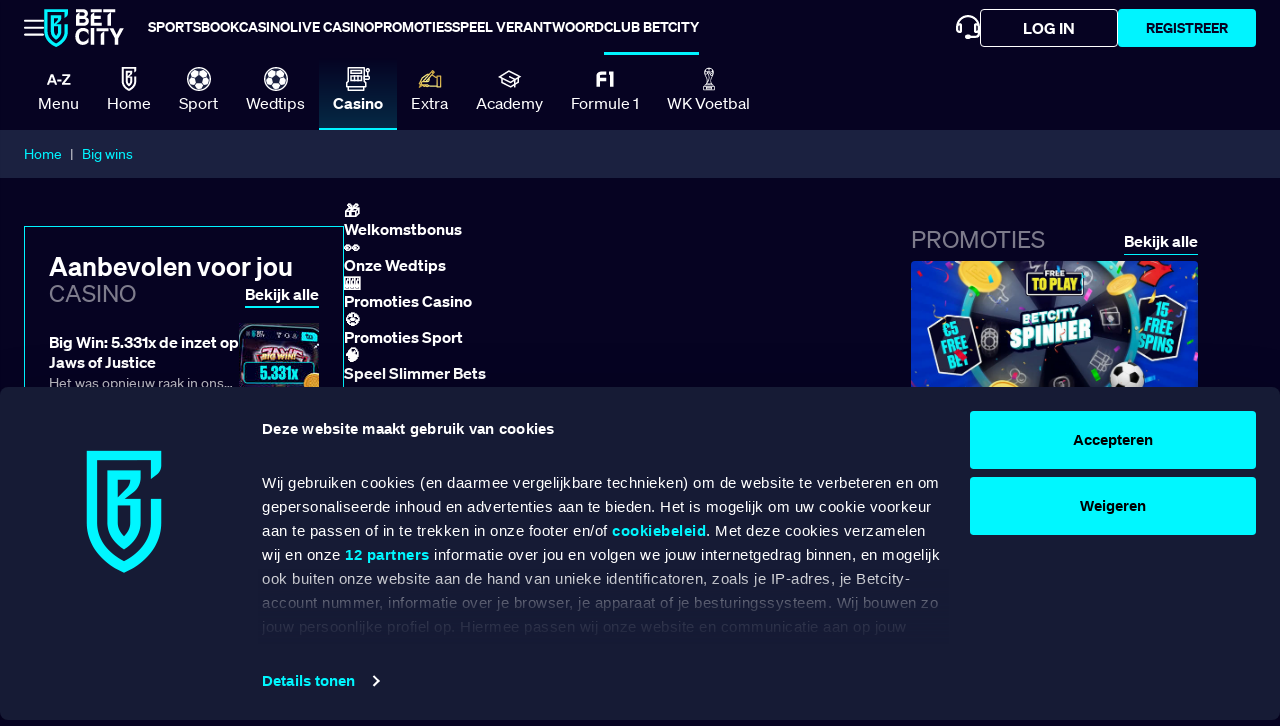

--- FILE ---
content_type: text/html; charset=utf-8
request_url: https://club.betcity.nl/big-wins/big-bass-amazon-xtreme
body_size: 23196
content:
<!DOCTYPE html><html lang="nl"><head><meta charSet="utf-8"/><meta name="viewport" content="width=device-width, initial-scale=1, maximum-scale=1"/><title>Big Win Big Bass Amazon Xtreme | Club BetCity | Casino</title><meta name="description" content="Een speler won 10.000x zijn inzet op Big Bass Amazon Xtreme in ons Casino. Lees hoe deze spectaculaire winst tot stand kwam en speel zelf mee!"/><meta name="keywords" content="Big Bass Amazon Xtreme, max win, big win, casino"/><link rel="canonical" href="https://club.betcity.nl/big-wins/big-bass-amazon-xtreme"/><meta property="og:type" content="website"/><meta property="og:site_name" content="Club BetCity"/><meta property="og:locale" content="nl_NL"/><meta property="og:url" content="https://club.betcity.nl/big-wins/big-bass-amazon-xtreme"/><meta property="og:description" content="Een speler won 10.000x zijn inzet op Big Bass Amazon Xtreme in ons Casino. Lees hoe deze spectaculaire winst tot stand kwam en speel zelf mee!"/><meta property="og:logo" content="https://club.betcity.nl/assets/img/betcity-header-logo.svg"/><meta property="og:title" content="Big Win Big Bass Amazon Xtreme | Club BetCity | Casino"/><meta property="og:image" content="https://img.cms.betcity.inno.nl/bg(5)6K4UHB4Tdcooh0f.jpg"/><meta property="og:image:width" content="1200"/><meta property="og:image:height" content="630"/><meta property="og:image:alt" content="Big Win Big Bass Amazon Xtreme | Club BetCity | Casino"/><script type="application/ld+json">{"@context":"https://schema.org","@type":"NewsArticle","@id":"https://club.betcity.nl/casino/big-wins/big-bass-amazon-xtreme","headline":"Big Win: 10.000x op Big Bass Amazon Xtreme","datePublished":"2024-02-26T10:03:33.496Z","dateModified":"2024-11-24T11:49:28.097Z","description":"Een speler in ons Casino won 10.000x zijn inzet met Big Bass Amazon Xtreme!","wordCount":"228","thumbnailUrl":"https://cms.betcity.inno.nl/media/D_ thumbnail - Big Bass - Amazon Extremel5DJF.jpg","mainEntityOfPage":"https://club.betcity.nl/casino/big-wins/big-bass-amazon-xtreme","inLanguage":"nl-NL","isAccessibleForFree":true,"author":null,"publisher":{"@type":"Organization","name":"BetCity","url":"https://betcity.nl","sameAs":["https://facebook.com/BetCity.nl","https://twitter.com/betcity_nl","https://instagram.com/betcity.nl","https://www.youtube.com/@BetCityNL"],"logo":{"@type":"ImageObject","url":"https://www.betcity.nl/media/2023-02/betcity-nl-logo-lang-1.svg"}},"articleBody":"In ons Casino kun je veel variaties van het immens populaire Big Bass Bonanza spelen. Een van de nieuwste telgen in deze slot-familie is Big Bass Amazon Xtreme. Deze speler waagde een gokje en kreeg maar liefst 10.000x zijn inzet uitbetaald. Lekker hoor! 50x ronde niet eens nodig 50x ronde niet eens nodig Bij deze versie van Big Bass gaat het iets anders dan we gewend zijn. Waar veel spellen van deze serie stoppen bij de ronde met een 10x multiplier, gaat Big Bass Amazon Xtreme door tot maar liefst 50x. Dat kan dus behoorlijk oplopen, zou je denken, maar deze speler had die 50x niet eens nodig voor een knetterende max win!  Aangekomen bij de ronde met 40x had de speler namelijk al bijna €4.100 verzameld. En toen moest de ronde met deze hoge multiplier nog beginnen! Met slechts €0,50 inzet was dit dus al meer dan een 8.000x winst voor deze speler. Maar, het was nog niet klaar.  Er volgde namelijk al snel nog een dikke hit van €400, gevolgd door twee van €200. Toen was er uiteindelijk nog maar een win van €107,45 nodig om de maximale winst van €5.000 te behalen, oftewel 10.000x de inzet. Een bizarre Big Win!  Let op: in ons  Casino  kun je grote geldprijzen winnen, maar je kunt ook je geld verliezen. Let daarom goed op wat je kunt verliezen en speel verantwoord."}</script><meta name="next-head-count" content="18"/><link href="/assets/img/betcity-favicon-darkblue-cyan.png" rel="icon" sizes="32x32" type="icon"/><link href="/assets/img/betcity-favicon-darkblue-cyan_small.png" rel="icon" sizes="16x16" type="icon"/><link href="/assets/img/betcity-favicon-darkblue-cyan_apple-touch.png" rel="apple-touch-icon" sizes="180x180" type="image"/><meta name="theme-color" content="#efefef" media="(prefers-color-scheme: light)"/><meta name="theme-color" content="#1a1a1a" media="(prefers-color-scheme: dark)"/><link rel="preload" href="/_next/static/media/8f8d5ac9415e50ed-s.p.woff2" as="font" type="font/woff2" crossorigin="anonymous" data-next-font="size-adjust"/><link rel="preload" href="/_next/static/media/5d783dcbabb97e9d-s.p.woff2" as="font" type="font/woff2" crossorigin="anonymous" data-next-font="size-adjust"/><link rel="preload" href="/_next/static/css/73887390c3da6c1b.css" as="style"/><link rel="stylesheet" href="/_next/static/css/73887390c3da6c1b.css" data-n-g=""/><link rel="preload" href="/_next/static/css/5dfe55d4a9f3d195.css" as="style"/><link rel="stylesheet" href="/_next/static/css/5dfe55d4a9f3d195.css"/><noscript data-n-css=""></noscript><script defer="" nomodule="" src="/_next/static/chunks/polyfills-42372ed130431b0a.js"></script><script defer="" src="/_next/static/chunks/3655.0cbab8bd0633f35a.js"></script><script defer="" src="/_next/static/chunks/969.03d5105499d625bd.js"></script><script defer="" src="/_next/static/chunks/6181.c825488354fa0bc2.js"></script><script defer="" src="/_next/static/chunks/7639.0e34c48e9c3b7d20.js"></script><script defer="" src="/_next/static/chunks/4069.078c92fa4a29cf35.js"></script><script defer="" src="/_next/static/chunks/2796.b79409830f2f403c.js"></script><script defer="" src="/_next/static/chunks/7091.e31563b958fe0ac9.js"></script><script src="/_next/static/chunks/webpack-80a67dd584dbb9c7.js" defer=""></script><script src="/_next/static/chunks/framework-945b357d4a851f4b.js" defer=""></script><script src="/_next/static/chunks/main-e9362380942086a1.js" defer=""></script><script src="/_next/static/chunks/pages/_app-d33b508896ddb4a1.js" defer=""></script><script src="/_next/static/chunks/1833-26f13368a5bd63a3.js" defer=""></script><script src="/_next/static/chunks/463-d179d12e6c641696.js" defer=""></script><script src="/_next/static/chunks/pages/%5B%5B...paths%5D%5D-85d0a4918824d6ea.js" defer=""></script><script src="/_next/static/--RSZJ7EkcbWmrW5WnxXF/_buildManifest.js" defer=""></script><script src="/_next/static/--RSZJ7EkcbWmrW5WnxXF/_ssgManifest.js" defer=""></script><style data-styled="" data-styled-version="5.3.11">*{box-sizing:border-box;}/*!sc*/
html{font-size:16px;font-weight:500;font-family:var(--font-soehne),Soehne,sans-serif;line-height:1.15;box-sizing:border-box;-webkit-text-size-adjust:100%;-webkit-font-smoothing:antialiased;-webkit-tap-highlight-color:transparent;}/*!sc*/
html,body{overscroll-behavior:none;background-color:#060322;}/*!sc*/
body{margin:0;padding:0;}/*!sc*/
ul{list-style:inside;padding-inline-start:13px;}/*!sc*/
button{border:0;padding:0;line-height:inherit;outline:0;background-color:transparent;}/*!sc*/
span{color:rgba(6,3,34,0.72);}/*!sc*/
footer span{color:inherit;}/*!sc*/
h1,h2,h3,h4,h5,h6{margin:0px;}/*!sc*/
code > p{margin:10px 0px;line-height:22.4px;font-size:16px;font-weight:500;font-family:var(--font-soehne),Soehne,sans-serif;-webkit-text-size-adjust:100%;-webkit-font-smoothing:antialiased;-webkit-tap-highlight-color:transparent;}/*!sc*/
.footer .image-list__item > img{cursor:pointer;}/*!sc*/
data-styled.g1[id="sc-global-ghRtcz1"]{content:"sc-global-ghRtcz1,"}/*!sc*/
.jPasyc{height:44px;padding:0 1rem;display:-webkit-inline-box;display:-webkit-inline-flex;display:-ms-inline-flexbox;display:inline-flex;-webkit-box-pack:center;-webkit-justify-content:center;-ms-flex-pack:center;justify-content:center;-webkit-align-items:center;-webkit-box-align:center;-ms-flex-align:center;align-items:center;background-color:transparent;color:#000;border:1px solid transparent;border-radius:4px;font-family:var(--font-soehne),Soehne,sans-serif;font-size:14px;font-weight:600;line-height:1;text-transform:uppercase;-webkit-transition-property:color,background,border-color,box-shadow;transition-property:color,background,border-color,box-shadow;-webkit-transition-duration:0.15s;transition-duration:0.15s;background-color:#00F6FF;color:white;border:none;}/*!sc*/
data-styled.g3[id="sc-gEvEer"]{content:"jPasyc,"}/*!sc*/
.kqrqSr{position:fixed;top:0;left:0;width:296px;max-width:90%;height:100%;padding:1.5rem 1.5rem 10px;background:#fff;overflow-y:auto;-webkit-transform:translateX(-100%);-ms-transform:translateX(-100%);transform:translateX(-100%);-webkit-transition:-webkit-transform 0.3s cubic-bezier(0.77,0.2,0.05,1);-webkit-transition:transform 0.3s cubic-bezier(0.77,0.2,0.05,1);transition:transform 0.3s cubic-bezier(0.77,0.2,0.05,1);box-shadow:-2px 3px 3px 0 rgb(0 0 0 / 25%);z-index:500;}/*!sc*/
data-styled.g5[id="sc-fqkvVR"]{content:"kqrqSr,"}/*!sc*/
.cgdeuX{min-height:136px;display:-webkit-box;display:-webkit-flex;display:-ms-flexbox;display:flex;-webkit-flex-wrap:wrap;-ms-flex-wrap:wrap;flex-wrap:wrap;-webkit-align-items:flex-end;-webkit-box-align:flex-end;-ms-flex-align:flex-end;align-items:flex-end;}/*!sc*/
data-styled.g6[id="sc-dcJsrY"]{content:"cgdeuX,"}/*!sc*/
.iUWrKW{position:absolute;width:20px;top:20px;right:22px;background:transparent;cursor:pointer;}/*!sc*/
data-styled.g7[id="sc-iGgWBj"]{content:"iUWrKW,"}/*!sc*/
.kBTMcY{width:100%;height:100%;display:inline-block;background:transparent;}/*!sc*/
data-styled.g8[id="sc-gsFSXq"]{content:"kBTMcY,"}/*!sc*/
.hTnWxI{display:-webkit-box;display:-webkit-flex;display:-ms-flexbox;display:flex;-webkit-flex-direction:column;-ms-flex-direction:column;flex-direction:column;-webkit-flex:1 0 100%;-ms-flex:1 0 100%;flex:1 0 100%;}/*!sc*/
data-styled.g9[id="sc-kAyceB"]{content:"hTnWxI,"}/*!sc*/
.bAUhsY{color:#060322;height:38px;margin:0 24px;font-weight:bold;}/*!sc*/
.bAUhsY:not(:last-child){margin-bottom:1rem;}/*!sc*/
.bAUhsY:hover{background-color:#00c0db;cursor:pointer;}/*!sc*/
data-styled.g10[id="sc-imWYAI"]{content:"bAUhsY,"}/*!sc*/
.bGRJzJ{height:38px;margin:0 24px;background-color:#090539;color:#fff;font-weight:bold;}/*!sc*/
.bGRJzJ:not(:last-child){margin-bottom:1rem;}/*!sc*/
.bGRJzJ:hover{background-color:#060322;cursor:pointer;}/*!sc*/
data-styled.g11[id="sc-jXbUNg"]{content:"bGRJzJ,"}/*!sc*/
.ixbQnt{height:1px;margin:1.5rem 0;background:#d8e1e3;border:none;list-style-type:none;}/*!sc*/
data-styled.g12[id="sc-dhKdcB"]{content:"ixbQnt,"}/*!sc*/
.buHdxc{margin:0;padding:0;}/*!sc*/
data-styled.g13[id="sc-kpDqfm"]{content:"buHdxc,"}/*!sc*/
.dsHk .sub-menu-item{display:-webkit-box;display:-webkit-flex;display:-ms-flexbox;display:flex;}/*!sc*/
data-styled.g15[id="sc-jlZhew"]{content:"dsHk,"}/*!sc*/
.jEdUKx{margin-bottom:18px;display:-webkit-box;display:-webkit-flex;display:-ms-flexbox;display:flex;-webkit-align-items:center;-webkit-box-align:center;-ms-flex-align:center;align-items:center;text-align:left;font-size:14px;color:#737779;min-height:38px;padding:7px 1.5rem;border-radius:1000px;font-weight:600;}/*!sc*/
.jEdUKx a{color:inherit;-webkit-text-decoration:none;text-decoration:none;}/*!sc*/
.jEdUKx a{font-weight:inherit;display:inherit;-webkit-align-items:inherit;-webkit-box-align:inherit;-ms-flex-align:inherit;align-items:inherit;}/*!sc*/
.jEdUKx:hover{background-color:#f6f8f8;}/*!sc*/
data-styled.g16[id="sc-cwHptR"]{content:"jEdUKx,"}/*!sc*/
.cFohjL{margin-bottom:18px;display:-webkit-box;display:-webkit-flex;display:-ms-flexbox;display:flex;-webkit-align-items:center;-webkit-box-align:center;-ms-flex-align:center;align-items:center;text-align:left;font-size:14px;color:#737779;}/*!sc*/
.cFohjL a{color:inherit;-webkit-text-decoration:none;text-decoration:none;}/*!sc*/
.cFohjL a{font-weight:400;}/*!sc*/
.cFohjL:hover{color:#25292a;}/*!sc*/
data-styled.g17[id="sc-jEACwC"]{content:"cFohjL,"}/*!sc*/
.exoSaZ{margin-bottom:18px;padding-bottom:8px;border-bottom:1px solid #d8e1e3;}/*!sc*/
data-styled.g18[id="sc-cPiKLX"]{content:"exoSaZ,"}/*!sc*/
.kciING{margin-right:1rem;display:-webkit-box;display:-webkit-flex;display:-ms-flexbox;display:flex;-webkit-box-pack:center;-webkit-justify-content:center;-ms-flex-pack:center;justify-content:center;-webkit-align-items:center;-webkit-box-align:center;-ms-flex-align:center;align-items:center;}/*!sc*/
.kciING img{width:auto;height:24px;}/*!sc*/
data-styled.g19[id="sc-dLMFU"]{content:"kciING,"}/*!sc*/
.dCVTxI{position:relative;margin-right:16px;display:-webkit-box;display:-webkit-flex;display:-ms-flexbox;display:flex;z-index:10;}/*!sc*/
.dCVTxI img::hover{cursor:pointer;}/*!sc*/
data-styled.g20[id="sc-eDPEul"]{content:"dCVTxI,"}/*!sc*/
.hbqHry{position:fixed;top:0;left:0;right:0;bottom:0;display:none;background:rgba(0,0,0,0.6);}/*!sc*/
data-styled.g21[id="sc-eldPxv"]{content:"hbqHry,"}/*!sc*/
.fRPjmG{margin:20px 0;border-radius:4px;padding:13px 16px;background-color:#00F4FF;border:2px solid #00F4FF;opacity:1;font-size:14px;font-weight:bold;line-height:16px;text-transform:uppercase;-webkit-align-self:center;-ms-flex-item-align:center;align-self:center;cursor:pointer;font-family:Soehne,sans-serif;font-weight:600;color:#060322;}/*!sc*/
.fRPjmG:hover{opacity:0.6;}/*!sc*/
@media (hover:none){.fRPjmG:hover{opacity:1;}}/*!sc*/
data-styled.g22[id="sc-fPXMVe"]{content:"fRPjmG,"}/*!sc*/
.bzILSC{display:-webkit-box;display:-webkit-flex;display:-ms-flexbox;display:flex;}/*!sc*/
.bzILSC .link-text{line-height:28px;color:#FFF;font-weight:bold;font-size:14px;border-bottom:2px solid #00F4FF;padding-bottom:2px;margin:12px 0px 0px;width:-webkit-fit-content;width:-moz-fit-content;width:fit-content;cursor:pointer;white-space:nowrap;-webkit-text-decoration:none;text-decoration:none;height:-webkit-fit-content;height:-moz-fit-content;height:fit-content;-webkit-transition:all 0.2s ease-in;transition:all 0.2s ease-in;}/*!sc*/
.bzILSC .link-text:hover{opacity:0.6;}/*!sc*/
@media (hover:none){.bzILSC .link-text:hover{opacity:1;}}/*!sc*/
.bzILSC button > a{-webkit-text-decoration:none;text-decoration:none;color:#060322;}/*!sc*/
.bzILSC .transparent-style{background-color:transparent;border:2px solid #FFF;}/*!sc*/
.bzILSC .transparent-style > a{color:#FFF;}/*!sc*/
data-styled.g23[id="sc-98d47543-0"]{content:"bzILSC,"}/*!sc*/
.bPRwjp{color:#FFF;font-size:16px;font-weight:bold;border-bottom:1px solid #00F4FF;padding-bottom:4px;background-color:transparent;}/*!sc*/
.bPRwjp:hover{cursor:pointer;opacity:0.8;}/*!sc*/
data-styled.g25[id="sc-98d47543-2"]{content:"bPRwjp,"}/*!sc*/
.eXoHkb{font-size:16px;line-height:100%;font-weight:inherit;color:rgba(6,3,34,0.72);opacity:1;-webkit-text-decoration:none;text-decoration:none;}/*!sc*/
.eXoHkb.odd-description{text-overflow:ellipsis;white-space:nowrap;overflow:hidden;max-width:80%;}/*!sc*/
@media (min-width:85.25em){.eXoHkb.odd-description{max-width:95%;}}/*!sc*/
data-styled.g47[id="sc-fhzFiK"]{content:"eXoHkb,"}/*!sc*/
.jZsUHq{font-size:16px;line-height:22.4px;font-weight:inherit;color:#FFF;opacity:0.56;-webkit-text-decoration:none;text-decoration:none;}/*!sc*/
.jZsUHq.odd-description{text-overflow:ellipsis;white-space:nowrap;overflow:hidden;max-width:80%;}/*!sc*/
@media (min-width:85.25em){.jZsUHq.odd-description{max-width:95%;}}/*!sc*/
.jZsUHq span{color:rgba(255,255,255,0.72);}/*!sc*/
.fCfpKO{font-size:16px;line-height:22.4px;font-weight:bold;color:#FFF;opacity:1;-webkit-text-decoration:none;text-decoration:none;}/*!sc*/
.fCfpKO.odd-description{text-overflow:ellipsis;white-space:nowrap;overflow:hidden;max-width:80%;}/*!sc*/
@media (min-width:85.25em){.fCfpKO.odd-description{max-width:95%;}}/*!sc*/
.fCfpKO span{color:rgba(255,255,255,0.72);}/*!sc*/
.eThXKi{font-size:16px;line-height:22.4px;font-weight:inherit;color:#FFF;opacity:1;-webkit-text-decoration:none;text-decoration:none;}/*!sc*/
.eThXKi.odd-description{text-overflow:ellipsis;white-space:nowrap;overflow:hidden;max-width:80%;}/*!sc*/
@media (min-width:85.25em){.eThXKi.odd-description{max-width:95%;}}/*!sc*/
.eThXKi span{color:rgba(255,255,255,0.72);}/*!sc*/
data-styled.g48[id="sc-jxOSlx"]{content:"jZsUHq,fCfpKO,eThXKi,"}/*!sc*/
.ldsEQG{display:block;}/*!sc*/
data-styled.g51[id="sc-tagGq"]{content:"ldsEQG,"}/*!sc*/
.eMvDdP{height:10px;}/*!sc*/
.eMvpRi{height:11px;}/*!sc*/
data-styled.g62[id="sc-cfxfcM"]{content:"eMvDdP,eMvpRi,"}/*!sc*/
.jlOUCv{display:-webkit-box;display:-webkit-flex;display:-ms-flexbox;display:flex;-webkit-flex-direction:row;-ms-flex-direction:row;flex-direction:row;}/*!sc*/
data-styled.g64[id="sc-gmPhUn"]{content:"jlOUCv,"}/*!sc*/
.egWpyZ{display:-webkit-box;display:-webkit-flex;display:-ms-flexbox;display:flex;-webkit-flex-direction:column;-ms-flex-direction:column;flex-direction:column;}/*!sc*/
data-styled.g65[id="sc-hRJfrW"]{content:"egWpyZ,"}/*!sc*/
.gYaUrr{width:24px;height:24px;-webkit-transform:rotate(0);-ms-transform:rotate(0);transform:rotate(0);-webkit-align-self:auto;-ms-flex-item-align:auto;align-self:auto;z-index:auto;border-radius:0px;cursor:default;}/*!sc*/
.gYaUrr.hidden{visibility:hidden;}/*!sc*/
.krTUwR{width:10px;height:auto;-webkit-transform:rotate(0);-ms-transform:rotate(0);transform:rotate(0);-webkit-align-self:auto;-ms-flex-item-align:auto;align-self:auto;z-index:auto;border-radius:0px;cursor:default;}/*!sc*/
.krTUwR.hidden{visibility:hidden;}/*!sc*/
data-styled.g70[id="sc-dSCufp"]{content:"gYaUrr,krTUwR,"}/*!sc*/
.dQfJxE{display:block;font-family:Soehne,sans-serif;margin:0 0 8px;color:#FFF;font-size:28px;line-height:30px;font-weight:bold;}/*!sc*/
data-styled.g71[id="sc-fxwrCY"]{content:"dQfJxE,"}/*!sc*/
.cltOwI{font-family:Soehne,sans-serif;margin:0 0 8px;color:#FFF;font-size:28px;line-height:30px;font-weight:bold;}/*!sc*/
data-styled.g73[id="sc-jnOGJG"]{content:"cltOwI,"}/*!sc*/
.eprBVV{font-family:Soehne,sans-serif;margin:0 0 8px;color:#FFF;font-size:28px;line-height:30px;font-weight:bold;}/*!sc*/
data-styled.g74[id="sc-dZoequ"]{content:"eprBVV,"}/*!sc*/
.kPhDQG{background-color:#1B2140;width:100%;}/*!sc*/
@media (min-width:62em){.kPhDQG{display:none;}}/*!sc*/
data-styled.g130[id="sc-iMWBiJ"]{content:"kPhDQG,"}/*!sc*/
.ewQeXm{max-width:1344px;margin:0 auto;padding:8px;display:-webkit-box;display:-webkit-flex;display:-ms-flexbox;display:flex;-webkit-align-items:center;-webkit-box-align:center;-ms-flex-align:center;align-items:center;background:#1B2140;-webkit-transition-property:height,padding,opacity,visibility;transition-property:height,padding,opacity,visibility;-webkit-transition-duration:0.3s;transition-duration:0.3s;-webkit-transform:translateZ(0);-ms-transform:translateZ(0);transform:translateZ(0);-webkit-font-smoothing:antialiased;z-index:900;gap:16px;-webkit-box-pack:center;-webkit-justify-content:center;-ms-flex-pack:center;justify-content:center;}/*!sc*/
@media (min-width:62em){.ewQeXm{display:none;}}/*!sc*/
.ewQeXm button{margin:0px;width:100%;min-width:170px;}/*!sc*/
.ewQeXm > div{width:calc(100% - 48px);}/*!sc*/
.ewQeXm .login-btn{background-color:transparent;border:1px solid #fff;margin:0px;padding:0px;height:46px;width:100%;display:-webkit-box;display:-webkit-flex;display:-ms-flexbox;display:flex;-webkit-box-pack:center;-webkit-justify-content:center;-ms-flex-pack:center;justify-content:center;-webkit-align-items:center;-webkit-box-align:center;-ms-flex-align:center;align-items:center;font-weight:bold;border-radius:4px;text-transform:uppercase;color:#fff;}/*!sc*/
.ewQeXm .login-btn:hover{opacity:0.8;}/*!sc*/
data-styled.g131[id="sc-fvtFIe"]{content:"ewQeXm,"}/*!sc*/
.hzcRsn{width:100%;display:-webkit-box;display:-webkit-flex;display:-ms-flexbox;display:flex;-webkit-box-pack:center;-webkit-justify-content:center;-ms-flex-pack:center;justify-content:center;background-color:#1B2140;}/*!sc*/
data-styled.g132[id="sc-de4d0aaa-0"]{content:"hzcRsn,"}/*!sc*/
.ezInUg{max-width:1364px;width:100%;display:-webkit-box;display:-webkit-flex;display:-ms-flexbox;display:flex;-webkit-box-pack:start;-webkit-justify-content:flex-start;-ms-flex-pack:start;justify-content:flex-start;padding:14px 24px;gap:8px;}/*!sc*/
data-styled.g133[id="sc-de4d0aaa-1"]{content:"ezInUg,"}/*!sc*/
.cdqfpB{display:-webkit-box;display:-webkit-flex;display:-ms-flexbox;display:flex;-webkit-align-items:center;-webkit-box-align:center;-ms-flex-align:center;align-items:center;gap:4px;min-width:0;-webkit-flex:0 0 auto;-ms-flex:0 0 auto;flex:0 0 auto;}/*!sc*/
.cdqfpB a,.cdqfpB span{color:#00F4FF;font-size:14px;-webkit-text-decoration:none;text-decoration:none;line-height:20.3px;}/*!sc*/
.cdqfpB a:hover{opacity:0.7;}/*!sc*/
.cdqfpB .bc-divider{font-size:14px;color:#FFF;opacity:0.72;-webkit-flex-shrink:0;-ms-flex-negative:0;flex-shrink:0;margin:0 2px;}/*!sc*/
data-styled.g134[id="sc-de4d0aaa-2"]{content:"cdqfpB,"}/*!sc*/
.fHrZCK .col{padding-top:0.75rem;padding-bottom:0.75rem;}/*!sc*/
.fHrZCK .image-list a{cursor:auto;}/*!sc*/
.fHrZCK .background{width:initial;}/*!sc*/
data-styled.g135[id="sc-bBeLUv"]{content:"fHrZCK,"}/*!sc*/
.KhbMD{background-color:#060322;-webkit-overflow-scrolling:touch;}/*!sc*/
.KhbMD .bc-slider-menu-bar{border-radius:0px;}/*!sc*/
.KhbMD > div .bc-slider-menu-bar{background-color:#060322;}/*!sc*/
.KhbMD .sticky{width:100%;bottom:0;z-index:1000;height:-webkit-fit-content;height:-moz-fit-content;height:fit-content;z-index:1;}/*!sc*/
@media (min-width:36em){.KhbMD .sticky{top:0;bottom:unset !important;}}/*!sc*/
@supports not (position:-webkit-sticky) or (position:sticky){.KhbMD .sticky{position:fixed;}}/*!sc*/
data-styled.g138[id="sc-jMakVo"]{content:"KhbMD,"}/*!sc*/
.hTcpQy{background-color:#060322;overflow-x:hidden;display:-webkit-box;display:-webkit-flex;display:-ms-flexbox;display:flex;-webkit-flex-direction:row;-ms-flex-direction:row;flex-direction:row;-webkit-flex-wrap:nowrap;-ms-flex-wrap:nowrap;flex-wrap:nowrap;-webkit-box-pack:start;-webkit-justify-content:flex-start;-ms-flex-pack:start;justify-content:flex-start;}/*!sc*/
.hTcpQy .swiper-button-disabled,.hTcpQy .swiper-button-prev,.hTcpQy .swiper-button-next{top:var(--swiper-navigation-top-offset,0%);margin-top:0px;display:none;height:100%;background-color:#060322;}/*!sc*/
.hTcpQy .swiper-button-disabled:after,.hTcpQy .swiper-button-prev:after,.hTcpQy .swiper-button-next:after{--swiper-navigation-size:15px;}/*!sc*/
.hTcpQy .swiper-button-next{right:var(--swiper-navigation-sides-offset,0px);}/*!sc*/
.hTcpQy .swiper-button-prev{left:var(--swiper-navigation-sides-offset,0px);}/*!sc*/
.hTcpQy .swiper-button-prev,.hTcpQy .swiper-button-next{color:#00F4FF;}/*!sc*/
.hTcpQy .swiper-button-next.swiper-button-disabled,.hTcpQy .swiper-button-prev.swiper-button-disabled{display:none !important;}/*!sc*/
.hTcpQy .swiper-wrapper{width:-webkit-fit-content;width:-moz-fit-content;width:fit-content;display:-webkit-box;display:-webkit-flex;display:-ms-flexbox;display:flex;}/*!sc*/
@media (max-width:48em){.hTcpQy .swiper-wrapper{width:100%;-webkit-box-pack:justify;-webkit-justify-content:space-between;-ms-flex-pack:justify;justify-content:space-between;}}/*!sc*/
.hTcpQy .swiper{width:100%;max-width:1364px;margin:auto;padding:0px 24px;}/*!sc*/
@media (max-width:36em){.hTcpQy .swiper{padding:0px;}}/*!sc*/
.hTcpQy .swiper-slide{width:-webkit-fit-content;width:-moz-fit-content;width:fit-content;}/*!sc*/
.hTcpQy .swiper-slide:hover{cursor:pointer;}/*!sc*/
.hTcpQy .item-label{margin:0px 0px 2px;white-space:nowrap;}/*!sc*/
@media (max-width:62em){.hTcpQy .item-label{font-size:10px;}}/*!sc*/
.hTcpQy .label-col{-webkit-box-pack:center;-webkit-justify-content:center;-ms-flex-pack:center;justify-content:center;-webkit-align-items:center;-webkit-box-align:center;-ms-flex-align:center;align-items:center;width:-webkit-fit-content;width:-moz-fit-content;width:fit-content;padding:11px 14px 15px;}/*!sc*/
.hTcpQy .nav-icon{margin-bottom:4px;}/*!sc*/
.hTcpQy .nav-icon:hover{cursor:pointer;}/*!sc*/
.hTcpQy .label-col:hover{cursor:pointer;opacity:0.72;}/*!sc*/
.hTcpQy p{display:-webkit-box;display:-webkit-flex;display:-ms-flexbox;display:flex;-webkit-flex-shrink:0;-ms-flex-negative:0;flex-shrink:0;color:#FFF;margin:0px 8px;}/*!sc*/
.hTcpQy .menu-active{opacity:1;font-weight:bold;border-bottom:2px solid #00F4FF;background-color:#060322;background:linear-gradient(180deg,rgba(0,244,255,0) 0%,rgba(0,244,255,0.16) 100%);}/*!sc*/
.hTcpQy .menu-inactive{font-weight:bold;opacity:1;}/*!sc*/
.hTcpQy .menu-inactive:hover{border-bottom:2px solid #00F4FF;}/*!sc*/
.hTcpQy .menu-inactive .item-label{font-family:var(--font-soehne),Soehne,san-seriff;}/*!sc*/
@media (max-width:62em){.hTcpQy .menu-inactive .item-label{font-size:10px;}}/*!sc*/
data-styled.g139[id="sc-iMTnTL"]{content:"hTcpQy,"}/*!sc*/
.hCgegV{position:-webkit-sticky;position:sticky;top:0;background-color:#060322;z-index:1005;}/*!sc*/
.hCgegV ul{list-style:none;padding-inline-start:0px;}/*!sc*/
data-styled.g140[id="sc-krNlru"]{content:"hCgegV,"}/*!sc*/
.fvufyo{height:56px;max-width:1364px;margin:0 auto;padding:0 24px;display:-webkit-box;display:-webkit-flex;display:-ms-flexbox;display:flex;-webkit-align-items:center;-webkit-box-align:center;-ms-flex-align:center;align-items:center;gap:16px;}/*!sc*/
@media (max-width:62em){.fvufyo{gap:8px;}}/*!sc*/
data-styled.g141[id="sc-hwdzOV"]{content:"fvufyo,"}/*!sc*/
.jbJGig{height:auto;width:auto;display:-webkit-box;display:-webkit-flex;display:-ms-flexbox;display:flex;-webkit-box-pack:center;-webkit-justify-content:center;-ms-flex-pack:center;justify-content:center;-webkit-align-items:center;-webkit-box-align:center;-ms-flex-align:center;align-items:center;font-size:0;margin-left:-16px;}/*!sc*/
.jbJGig .logo-header{height:32px;width:auto;}/*!sc*/
@media (min-width:62em){.jbJGig .logo-header{width:80px;height:auto;}}/*!sc*/
.jbJGig a{cursor:pointer;width:-webkit-fit-content;width:-moz-fit-content;width:fit-content;}/*!sc*/
data-styled.g142[id="sc-jaXxmE"]{content:"jbJGig,"}/*!sc*/
.gBXqHR{height:100%;display:none;gap:16px;max-height:38px;}/*!sc*/
.gBXqHR > div{height:100%;}/*!sc*/
.gBXqHR .icon{margin:auto;}/*!sc*/
.gBXqHR button{height:38px;margin:0px;padding:0px;height:38px;width:138px;}/*!sc*/
.gBXqHR .login-btn{background-color:transparent;border:1px solid #fff;margin:0px;padding:0px;width:138px;margin:auto;height:38px;display:-webkit-box;display:-webkit-flex;display:-ms-flexbox;display:flex;-webkit-box-pack:center;-webkit-justify-content:center;-ms-flex-pack:center;justify-content:center;-webkit-align-items:center;-webkit-box-align:center;-ms-flex-align:center;align-items:center;font-weight:bold;border-radius:4px;text-transform:uppercase;color:#fff;}/*!sc*/
.gBXqHR .login-btn:hover{opacity:0.8;}/*!sc*/
@media (min-width:62em){.gBXqHR{display:inherit;}}/*!sc*/
data-styled.g143[id="sc-ibQAlb"]{content:"gBXqHR,"}/*!sc*/
.jaxDeG{display:-webkit-box;display:-webkit-flex;display:-ms-flexbox;display:flex;-webkit-flex-direction:row;-ms-flex-direction:row;flex-direction:row;gap:16px;margin-left:24px;}/*!sc*/
.jaxDeG a{font-size:14px;text-transform:uppercase;color:#FFF;font-weight:bold;line-height:50px;white-space:nowrap;}/*!sc*/
.jaxDeG a:hover{color:#737779;}/*!sc*/
@media only screen and (max-width:1189px){.jaxDeG a{font-size:12px;}}/*!sc*/
@media only screen and (max-width:1111px){.jaxDeG a{font-size:10px;}}/*!sc*/
@media only screen and (max-width:1031px){.jaxDeG a{font-size:8px;}}/*!sc*/
.jaxDeG .active{border-bottom:3px solid #00F4FF;line-height:50px;}/*!sc*/
@media (max-width:62em){.jaxDeG{display:none;}}/*!sc*/
data-styled.g144[id="sc-jGKxIK"]{content:"jaxDeG,"}/*!sc*/
.jlrTRF{margin:0 0 0 auto;display:-webkit-box;display:-webkit-flex;display:-ms-flexbox;display:flex;-webkit-flex-direction:row;-ms-flex-direction:row;flex-direction:row;gap:16px;}/*!sc*/
.jlrTRF img:hover{cursor:pointer;}/*!sc*/
data-styled.g145[id="sc-guJBdh"]{content:"jlrTRF,"}/*!sc*/
.kjpxvS{width:100%;height:100%;}/*!sc*/
.kjpxvS li::marker{color:rgba(255,255,255,0.72);}/*!sc*/
.kjpxvS span > .custom-link{color:#00F4FF;}/*!sc*/
data-styled.g146[id="sc-hZDyAQ"]{content:"kjpxvS,"}/*!sc*/
.euJTeo ul{list-style:inside;}/*!sc*/
data-styled.g147[id="sc-fTFjTM"]{content:"euJTeo,"}/*!sc*/
.iyQwAY{-webkit-flex:1 1;-ms-flex:1 1;flex:1 1;display:-webkit-box;display:-webkit-flex;display:-ms-flexbox;display:flex;-webkit-flex-direction:column;-ms-flex-direction:column;flex-direction:column;-webkit-box-pack:center;-webkit-justify-content:center;-ms-flex-pack:center;justify-content:center;-webkit-align-items:center;-webkit-box-align:center;-ms-flex-align:center;align-items:center;}/*!sc*/
data-styled.g148[id="sc-ktJbId"]{content:"iyQwAY,"}/*!sc*/
.hVmsnv{width:100%;}/*!sc*/
data-styled.g149[id="sc-gmgFlS"]{content:"hVmsnv,"}/*!sc*/
.kXPJxA{display:-webkit-box;display:-webkit-flex;display:-ms-flexbox;display:flex;-webkit-box-pack:justify;-webkit-justify-content:space-between;-ms-flex-pack:justify;justify-content:space-between;border-bottom:1px solid #1B2140;padding:8px 0px;gap:8px;}/*!sc*/
.kXPJxA .art-row-title{display:-webkit-box;-webkit-line-clamp:2;-webkit-box-orient:vertical;overflow:hidden;max-width:100%;}/*!sc*/
.kXPJxA .art-row-description{display:-webkit-box;-webkit-line-clamp:1;-webkit-box-orient:vertical;overflow:hidden;font-size:14px;line-height:normal;color:rgba(255,255,255,0.72);}/*!sc*/
.kXPJxA p{overflow:hidden;text-overflow:ellipsis;}/*!sc*/
.kXPJxA:last-child{border-bottom:none;}/*!sc*/
data-styled.g203[id="sc-976cc8a3-0"]{content:"kXPJxA,"}/*!sc*/
.gjqjVU{display:-webkit-box;display:-webkit-flex;display:-ms-flexbox;display:flex;-webkit-flex-direction:column;-ms-flex-direction:column;flex-direction:column;height:80px;-webkit-box-pack:center;-webkit-justify-content:center;-ms-flex-pack:center;justify-content:center;}/*!sc*/
data-styled.g204[id="sc-976cc8a3-1"]{content:"gjqjVU,"}/*!sc*/
.jWDrBw{min-width:80px;height:80px;object-fit:cover;}/*!sc*/
data-styled.g205[id="sc-976cc8a3-2"]{content:"jWDrBw,"}/*!sc*/
.kRHFzN{margin-top:24px;overflow-y:hidden;}/*!sc*/
@media (min-width:62em){.kRHFzN{display:block;}}/*!sc*/
.kRHFzN span,.kRHFzN label{color:#fff;font-weight:bold;}/*!sc*/
data-styled.g240[id="sc-f25299ee-0"]{content:"kRHFzN,"}/*!sc*/
.gdhJfi{border:1px solid rgba(0,244,255,1);padding:16px;display:-webkit-box;display:-webkit-flex;display:-ms-flexbox;display:flex;-webkit-flex-direction:column;-ms-flex-direction:column;flex-direction:column;gap:24px;}/*!sc*/
@media (min-width:62em){.gdhJfi{padding:24px;}}/*!sc*/
.gdhJfi h3{color:#fff;font-size:26px;}/*!sc*/
.gdhJfi p{line-height:normal;display:-webkit-box;-webkit-line-clamp:2;-webkit-box-orient:vertical;overflow:hidden;text-overflow:ellipsis;}/*!sc*/
.gdhJfi .section-header{font-size:18px;line-height:20.7px;color:#7e7c8c;font-weight:400;text-transform:uppercase;margin-bottom:8px;}/*!sc*/
@media (min-width:62em){.gdhJfi .section-header{font-size:24px;line-height:27.6px;}}/*!sc*/
.gdhJfi .hidden{display:none;}/*!sc*/
.gdhJfi .link-text{font-size:16px;}/*!sc*/
data-styled.g276[id="sc-c8e66a82-0"]{content:"gdhJfi,"}/*!sc*/
.odXa-d{display:-webkit-box;display:-webkit-flex;display:-ms-flexbox;display:flex;-webkit-box-pack:justify;-webkit-justify-content:space-between;-ms-flex-pack:justify;justify-content:space-between;}/*!sc*/
data-styled.g277[id="sc-c8e66a82-1"]{content:"odXa-d,"}/*!sc*/
.eqjGfr{border-radius:320px;width:75%;height:75%;background:#00F4FF;-webkit-filter:blur(200px);filter:blur(200px);position:absolute;margin:auto;opacity:0.5;}/*!sc*/
data-styled.g377[id="sc-6ce28b86-0"]{content:"eqjGfr,"}/*!sc*/
.kZkHzR{height:100%;width:100%;display:-webkit-box;display:-webkit-flex;display:-ms-flexbox;display:flex;-webkit-align-items:center;-webkit-box-align:center;-ms-flex-align:center;align-items:center;position:relative;-webkit-box-pack:center;-webkit-justify-content:center;-ms-flex-pack:center;justify-content:center;}/*!sc*/
.kZkHzR img:hover{cursor:pointer;}/*!sc*/
data-styled.g386[id="sc-a014de50-0"]{content:"kZkHzR,"}/*!sc*/
.gOJioA{display:-webkit-box;display:-webkit-flex;display:-ms-flexbox;display:flex;-webkit-flex-wrap:wrap;-ms-flex-wrap:wrap;flex-wrap:wrap;padding:15px 0;-webkit-box-pack:justify;-webkit-justify-content:space-between;-ms-flex-pack:justify;justify-content:space-between;width:100%;}/*!sc*/
data-styled.g387[id="sc-a014de50-1"]{content:"gOJioA,"}/*!sc*/
.fkZcHs{background:#060322;height:76px;margin-bottom:15px;display:-webkit-box;display:-webkit-flex;display:-ms-flexbox;display:flex;-webkit-align-items:center;-webkit-box-align:center;-ms-flex-align:center;align-items:center;width:100%;border-radius:4px;overflow:hidden;z-index:1;}/*!sc*/
@media (min-width:36em){.fkZcHs{width:calc(50% - 7.5px);}}/*!sc*/
data-styled.g388[id="sc-a014de50-2"]{content:"fkZcHs,"}/*!sc*/
.bZIUzC{height:100%;min-width:72px;width:72px;border-right:1px solid #00F4FF;display:-webkit-box;display:-webkit-flex;display:-ms-flexbox;display:flex;-webkit-box-pack:center;-webkit-justify-content:center;-ms-flex-pack:center;justify-content:center;-webkit-align-items:center;-webkit-box-align:center;-ms-flex-align:center;align-items:center;}/*!sc*/
.bZIUzC img{height:24px;width:24px;}/*!sc*/
data-styled.g389[id="sc-a014de50-3"]{content:"bZIUzC,"}/*!sc*/
.emhLYJ{padding:0 24px 0 16px;height:100%;width:100%;display:-webkit-box;display:-webkit-flex;display:-ms-flexbox;display:flex;-webkit-box-pack:justify;-webkit-justify-content:space-between;-ms-flex-pack:justify;justify-content:space-between;}/*!sc*/
data-styled.g390[id="sc-a014de50-4"]{content:"emhLYJ,"}/*!sc*/
.jzAEUi{display:-webkit-box;display:-webkit-flex;display:-ms-flexbox;display:flex;-webkit-flex-direction:column;-ms-flex-direction:column;flex-direction:column;-webkit-align-items:start;-webkit-box-align:start;-ms-flex-align:start;align-items:start;-webkit-box-pack:center;-webkit-justify-content:center;-ms-flex-pack:center;justify-content:center;line-height:22px;font-size:16px;}/*!sc*/
.jzAEUi > :first-child{color:#FFF;font-weight:600;}/*!sc*/
.jzAEUi > :nth-child(2){color:#00F4FF;font-weight:400;}/*!sc*/
data-styled.g391[id="sc-a014de50-5"]{content:"jzAEUi,"}/*!sc*/
.jERBNu{position:relative;width:100%;height:100%;padding-bottom:50%;}/*!sc*/
.jERBNu .video{position:absolute;top:0;left:0;width:100%;height:100%;}/*!sc*/
data-styled.g437[id="sc-9e6af99f-0"]{content:"jERBNu,"}/*!sc*/
.hEamNi p{color:#FFF;}/*!sc*/
.hEamNi span{color:rgba(255,255,255,0.72);word-wrap:break-word;}/*!sc*/
.hEamNi strong{opacity:1;}/*!sc*/
.hEamNi li::marker{color:rgba(255,255,255,0.72);}/*!sc*/
.hEamNi a span,.hEamNi a{color:#00F4FF;border-bottom:1px solid #00F4FF;}/*!sc*/
.hEamNi h1,.hEamNi h2,.hEamNi h3,.hEamNi h4,.hEamNi h5{color:#FFF;}/*!sc*/
.hEamNi h1{font-size:24px;}/*!sc*/
@media (min-width:62em){.hEamNi h1{font-size:40px;}}/*!sc*/
data-styled.g476[id="sc-f23932d1-0"]{content:"hEamNi,"}/*!sc*/
.fgtOVT{border-radius:4px;width:100%;}/*!sc*/
.fgtOVT img{border-radius:4px;}/*!sc*/
.fgtOVT .description-wrapper span{color:#FFF;opacity:0.72;}/*!sc*/
@media (min-width:48em){.fgtOVT img{-webkit-transition:-webkit-transform 0.2s;-webkit-transition:transform 0.2s;transition:transform 0.2s;}.fgtOVT img:hover{-webkit-transform:scale(1.05);-ms-transform:scale(1.05);transform:scale(1.05);}}/*!sc*/
.fgtOVT span{color:#FFF;}/*!sc*/
.fgtOVT .type-text{opacity:0.56;font-size:14px;font-weight:400;line-height:20.3px;}/*!sc*/
.fgtOVT span.styledTitle{color:#FFF;font-size:18px;line-height:22.3px;opacity:1;}/*!sc*/
.fgtOVT a > span.link-text{opacity:1;color:#FFF;}/*!sc*/
data-styled.g566[id="sc-edaeb502-0"]{content:"fgtOVT,"}/*!sc*/
.iNcqMM{position:relative;aspect-ratio:312/149;width:100%;max-height:305px;overflow:hidden;}/*!sc*/
data-styled.g568[id="sc-edaeb502-2"]{content:"iNcqMM,"}/*!sc*/
.dTccVn{display:grid;grid-template-columns:repeat(auto-fit,minmax(250px,1fr));gap:8px;}/*!sc*/
data-styled.g569[id="sc-757a9b7-0"]{content:"dTccVn,"}/*!sc*/
.cOUIzv{width:100%;}/*!sc*/
data-styled.g570[id="sc-757a9b7-1"]{content:"cOUIzv,"}/*!sc*/
.cVFiIT{display:grid;width:100%;position:relative;}/*!sc*/
@media (max-width:48em){.cVFiIT{min-height:200px;}}/*!sc*/
@media (max-width:36em){.cVFiIT{min-height:250px;display:-webkit-box;display:-webkit-flex;display:-ms-flexbox;display:flex;-webkit-flex-direction:column;-ms-flex-direction:column;flex-direction:column;}}/*!sc*/
@media (max-width:48em){.cVFiIT .link-button{display:-webkit-box;display:-webkit-flex;display:-ms-flexbox;display:flex;-webkit-box-pack:center;-webkit-justify-content:center;-ms-flex-pack:center;justify-content:center;margin-top:16px;}.cVFiIT .buttonwrap{display:-webkit-box;display:-webkit-flex;display:-ms-flexbox;display:flex;-webkit-box-pack:center;-webkit-justify-content:center;-ms-flex-pack:center;justify-content:center;}}/*!sc*/
.cVFiIT .promo-section-title{width:-webkit-fit-content;width:-moz-fit-content;width:fit-content;font-family:'Soehne',sans-serif;font-size:24px;font-weight:400;line-height:27.6px;opacity:48%;color:#FFF;-webkit-letter-spacing:normal;-moz-letter-spacing:normal;-ms-letter-spacing:normal;letter-spacing:normal;}/*!sc*/
@media (max-width:48em){.cVFiIT .swiper,.cVFiIT .swiper-container{position:relative;margin-top:16px;}}/*!sc*/
.cVFiIT .swiper{max-width:100%;padding:16px 0px 12px;}/*!sc*/
@media (max-width:62em){.cVFiIT .swiper{overflow:visible;}}/*!sc*/
.cVFiIT .swiper-slide{width:-webkit-fit-content;width:-moz-fit-content;width:fit-content;}/*!sc*/
@media (min-width:62em){.cVFiIT .swiper-slide:last-child{padding-right:0px;}}/*!sc*/
.cVFiIT .swiper-button-prev,.cVFiIT .swiper-button-next{width:48px;height:48px;text-align:center;top:150px;}/*!sc*/
.cVFiIT .swiper-button-prev:after,.cVFiIT .swiper-button-next:after{content:url('/assets/img/icons/ads-arrow-lg.svg');width:48px;height:48px;}/*!sc*/
.cVFiIT .swiper-button-prev{-webkit-transform:rotate(180deg);-ms-transform:rotate(180deg);transform:rotate(180deg);}/*!sc*/
@media (max-width:36em){.cVFiIT .swiper{overflow:hidden;}.cVFiIT .swiper-slide{width:calc(75% - 4px) !important;}.cVFiIT .swiper-button-prev,.cVFiIT .swiper-button-next{display:none;}.cVFiIT .description-wrapper{max-height:115px;overflow:hidden;text-overflow:ellipsis;}.cVFiIT .swiper-pagination{bottom:0%;}}/*!sc*/
.cVFiIT .swiper-button-disabled{display:none;}/*!sc*/
.cVFiIT .swiper-pagination-bullet{background-color:rgba(255,255,255,0.18);opacity:0.08;}/*!sc*/
.cVFiIT .swiper-pagination-bullet{background-color:rgba(255,255,255,0.18);opacity:1;}/*!sc*/
.cVFiIT .swiper-pagination-bullet-active{background:#FFF;opacity:1;}/*!sc*/
data-styled.g688[id="sc-fKWMtX"]{content:"cVFiIT,"}/*!sc*/
.loCXUJ{width:-webkit-fit-content;width:-moz-fit-content;width:fit-content;}/*!sc*/
.loCXUJ .promo-section-title{text-transform:uppercase;}/*!sc*/
data-styled.g689[id="sc-kgOKUu"]{content:"loCXUJ,"}/*!sc*/
.jopMmP{display:-webkit-box;display:-webkit-flex;display:-ms-flexbox;display:flex;-webkit-box-pack:justify;-webkit-justify-content:space-between;-ms-flex-pack:justify;justify-content:space-between;-webkit-align-items:center;-webkit-box-align:center;-ms-flex-align:center;align-items:center;}/*!sc*/
.jopMmP > a{color:#fff;}/*!sc*/
data-styled.g690[id="sc-bfhvDw"]{content:"jopMmP,"}/*!sc*/
.jGbaYn{display:-webkit-box;display:-webkit-flex;display:-ms-flexbox;display:flex;-webkit-flex-direction:column;-ms-flex-direction:column;flex-direction:column;}/*!sc*/
.jGbaYn .imageLink span{border-bottom:none;}/*!sc*/
.jGbaYn .toc-link{margin:4px 0px;width:-webkit-fit-content;width:-moz-fit-content;width:fit-content;font-size:16px;line-height:22.4px;font-family:var(--font-soehne),Soehne,san-seriff;color:#FFF;border-bottom:2px solid #00F4FF;padding-bottom:2px;}/*!sc*/
.jGbaYn .toc-link:hover{cursor:pointer;opacity:0.6;}/*!sc*/
.jGbaYn li{color:rgba(255,255,255,0.72);}/*!sc*/
@media (max-width:62em){.jGbaYn .stories-block{margin-bottom:24px;}}/*!sc*/
data-styled.g696[id="sc-a8701b39-0"]{content:"jGbaYn,"}/*!sc*/
.irnlIh{display:-webkit-box;display:-webkit-flex;display:-ms-flexbox;display:flex;margin:auto;-webkit-flex-wrap:wrap;-ms-flex-wrap:wrap;flex-wrap:wrap;max-width:100%;}/*!sc*/
.irnlIh .info-row{margin:16px 24px 0px;}/*!sc*/
@media (min-width:62em){.irnlIh{padding:0px 24px;-webkit-flex-wrap:nowrap;-ms-flex-wrap:nowrap;flex-wrap:nowrap;max-width:1364px;width:100%;gap:40px;}.irnlIh .info-row{margin:0px;}}/*!sc*/
data-styled.g697[id="sc-a8701b39-1"]{content:"irnlIh,"}/*!sc*/
.gFcNSe{-webkit-flex-direction:column;-ms-flex-direction:column;flex-direction:column;-webkit-order:1;-ms-flex-order:1;order:1;width:100%;max-width:100%;}/*!sc*/
.gFcNSe .top-image{position:relative !important;aspect-ratio:312/149;width:100%;object-fit:cover;}/*!sc*/
.gFcNSe h1{color:#FFF;padding:0px 24px;}/*!sc*/
.gFcNSe h2,.gFcNSe h3{color:#FFF;}/*!sc*/
.gFcNSe .article-title{padding:0px;}/*!sc*/
@media (min-width:62em){.gFcNSe{-webkit-order:2;-ms-flex-order:2;order:2;padding:0px;max-width:640px;-webkit-flex-shrink:1;-ms-flex-negative:1;flex-shrink:1;max-width:46%;}.gFcNSe .top-image{margin:24px 0px 16px 0px;}.gFcNSe h1{font-size:40px;line-height:49px;}}/*!sc*/
data-styled.g698[id="sc-a8701b39-2"]{content:"gFcNSe,"}/*!sc*/
.cbvIEW{margin-top:48px;-webkit-order:2;-ms-flex-order:2;order:2;width:100%;max-width:100%;overflow:hidden;padding:0px 24px;}/*!sc*/
@media (min-width:62em){.cbvIEW{max-width:23.3%;-webkit-order:3;-ms-flex-order:3;order:3;padding:0px;}}/*!sc*/
data-styled.g699[id="sc-a8701b39-3"]{content:"cbvIEW,"}/*!sc*/
.jrYZjo{-webkit-order:4;-ms-flex-order:4;order:4;width:100%;padding:0px 24px 48px;display:-webkit-box;display:-webkit-flex;display:-ms-flexbox;display:flex;-webkit-flex-direction:column;-ms-flex-direction:column;flex-direction:column;gap:16px;}/*!sc*/
.jrYZjo .image_block{aspect-ratio:initial;}/*!sc*/
.jrYZjo .author-divider{margin-bottom:24px;}/*!sc*/
.jrYZjo .author-col{width:100%;-webkit-box-pack:center;-webkit-justify-content:center;-ms-flex-pack:center;justify-content:center;-webkit-align-items:center;-webkit-box-align:center;-ms-flex-align:center;align-items:center;}/*!sc*/
.jrYZjo .author-row{margin-top:8px;gap:4px;-webkit-box-pack:center;-webkit-justify-content:center;-ms-flex-pack:center;justify-content:center;-webkit-align-items:center;-webkit-box-align:center;-ms-flex-align:center;align-items:center;}/*!sc*/
.jrYZjo .author-row img{width:32px;height:32px;object-fit:cover;border-radius:50%;}/*!sc*/
@media (min-width:62em){.jrYZjo{padding:0px;margin:auto;}}/*!sc*/
data-styled.g700[id="sc-a8701b39-4"]{content:"jrYZjo,"}/*!sc*/
.koLGBE{-webkit-order:2;-ms-flex-order:2;order:2;padding:0px 24px;}/*!sc*/
@media (min-width:62em){.koLGBE{padding:0px;-webkit-order:1;-ms-flex-order:1;order:1;margin-top:48px;max-width:26%;}}/*!sc*/
data-styled.g701[id="sc-a8701b39-5"]{content:"koLGBE,"}/*!sc*/
</style></head><body><noscript><iframe src="https://www.googletagmanager.com/ns.html?id=GTM-KDJB7GD"
              height="0" width="0" style="display:none;visibility:hidden"></iframe></noscript><div id="__next"><main class="sc-aXZVg duXPgK __variable_c58ff8 __variable_826336"><div class="sc-hZDyAQ kjpxvS"><header class="sc-krNlru hCgegV betcity-header"><div class="sc-hwdzOV fvufyo"><div class="sc-eDPEul dCVTxI"><img src="/assets/img/icons/bars-regular.svg" alt="Hamburger navigation icon" title="Hamburger navigation icon" width="20" height="23" loading="eager" style="width:20px;height:auto"/><div class="sc-eldPxv hbqHry"></div><div class="sc-fqkvVR kqrqSr"><div class="sc-dcJsrY cgdeuX"><button class="sc-iGgWBj iUWrKW"><img src="/assets/img/icons/close.svg" alt="Close icon button for hamburger navigation" title="Close icon button for hamburger navigation" class="sc-gsFSXq kBTMcY"/></button><div class="sc-kAyceB hTnWxI"><button class="sc-gEvEer sc-imWYAI jPasyc bAUhsY">Registratie</button><button class="sc-gEvEer sc-jXbUNg jPasyc bGRJzJ">Log in</button></div></div><li class="sc-dhKdcB ixbQnt"></li><ul class="sc-kpDqfm buHdxc"><li class="sc-dAlyuH bnGnEl"><ul class="sc-kpDqfm sc-jlZhew buHdxc dsHk"><li class="sc-dAlyuH sc-cwHptR bnGnEl jEdUKx"><a href="https://www.betcity.nl/sportsbook"><div class="sc-dLMFU kciING"><img src="/assets/img/icons/sport-normal.svg" alt="Sportsbook icon" title="Sportsbook icon"/></div>Sportsbook</a></li><li class="sc-dAlyuH sc-cwHptR bnGnEl jEdUKx"><a href="https://www.betcity.nl/casino"><div class="sc-dLMFU kciING"><img src="/assets/img/icons/casino-normal.svg" alt="Casino icon" title="Casino icon"/></div>Casino</a></li><li class="sc-dAlyuH sc-cwHptR bnGnEl jEdUKx"><a href="https://www.betcity.nl/live-casino"><div class="sc-dLMFU kciING"><img src="/assets/img/icons/live-normal.svg" alt="Live Casino icon" title="Live Casino icon"/></div>Live Casino</a></li><li class="sc-dAlyuH sc-cwHptR bnGnEl jEdUKx"><a href="https://www.betcity.nl/promoties/sporttoernooi"><div class="sc-dLMFU kciING"><img src="/assets/img/icons/klassement-black.svg" alt="Toernooi - Sport icon" title="Toernooi - Sport icon"/></div>Toernooi - Sport</a></li><li class="sc-dAlyuH sc-cwHptR bnGnEl jEdUKx"><a href="https://www.betcity.nl/promoties"><div class="sc-dLMFU kciING"><img src="/assets/img/icons/promo-normal.svg" alt="Promoties icon" title="Promoties icon"/></div>Promoties</a></li><li class="sc-dAlyuH sc-cwHptR bnGnEl jEdUKx"><a href="https://www.betcity.nl/speel-verantwoord"><div class="sc-dLMFU kciING"><img src="/assets/img/icons/speel-verantwoord.svg" alt="Speel Verantwoord icon" title="Speel Verantwoord icon"/></div>Speel Verantwoord</a></li><li class="sc-dAlyuH sc-cwHptR bnGnEl jEdUKx"><a href="/"><div class="sc-dLMFU kciING"><img src="/assets/img/icons/bc-logo-black.svg" alt="Club Betcity icon" title="Club Betcity icon"/></div>Club Betcity</a></li></ul></li><li class="sc-dhKdcB ixbQnt"></li><li class="sc-dAlyuH bnGnEl"><ul class="sc-kpDqfm sc-jlZhew buHdxc dsHk"><li class="sc-dAlyuH sc-jEACwC bnGnEl cFohjL"><a class="sub-menu-item" href="https://help.betcity.nl/hc/nl"><div class="sc-dLMFU kciING"><img src="/assets/img/icons/chat-normal.svg" alt="Klantenservice icon" title="Klantenservice icon"/></div>Klantenservice</a></li><li class="sc-dAlyuH sc-jEACwC bnGnEl cFohjL"><a class="sub-menu-item" href="https://help.betcity.nl/hc/nl"><div class="sc-dLMFU kciING"><img src="/assets/img/icons/faq-normal.svg" alt="FAQ icon" title="FAQ icon"/></div>FAQ</a></li><li class="sc-dAlyuH sc-jEACwC sc-cPiKLX bnGnEl cFohjL exoSaZ"></li> <li class="sc-dAlyuH sc-jEACwC bnGnEl cFohjL"><a class="sub-menu-item" href="https://www.betcity.nl/algemene-voorwaarden">Algemene Voorwaarden</a></li><li class="sc-dAlyuH sc-jEACwC bnGnEl cFohjL"><a class="sub-menu-item" href="https://www.betcity.nl/bonus-voorwaarden">Bonus voorwaarden</a></li><li class="sc-dAlyuH sc-jEACwC sc-cPiKLX bnGnEl cFohjL exoSaZ"></li> <li class="sc-dAlyuH sc-jEACwC bnGnEl cFohjL"><a class="sub-menu-item" href="https://www.betcity.nl/privacyverklaring">Privacyverklaring</a></li><li class="sc-dAlyuH sc-jEACwC bnGnEl cFohjL"><a class="sub-menu-item" href="https://www.betcity.nl/cookies">Cookiestatement</a></li><li class="sc-dAlyuH sc-jEACwC bnGnEl cFohjL"><a class="sub-menu-item" href="https://www.betcity.nl/klacht">Klachtenregeling</a></li><li class="sc-dAlyuH sc-jEACwC sc-cPiKLX bnGnEl cFohjL exoSaZ"></li> <li class="sc-dAlyuH sc-jEACwC bnGnEl cFohjL"><a class="sub-menu-item" href="https://www.betcity.nl/contact">Contact</a></li> </ul></li></ul></div></div><div class="sc-jaXxmE jbJGig"><a href="https://www.betcity.nl/"><img src="/assets/img/betcity-header-logo.svg" alt="Logo BetCity.nl" title="Logo BetCity.nl" width="80" height="39" class="logo-header" loading="eager"/></a></div><div class="sc-jGKxIK jaxDeG"><a href="https://www.betcity.nl/sportsbook" class="navbar-link">Sportsbook</a><a href="https://www.betcity.nl/casino" class="navbar-link">Casino</a><a href="https://www.betcity.nl/live-casino" class="navbar-link">Live casino</a><a href="https://www.betcity.nl/promoties" class="navbar-link">Promoties</a><a href="https://www.betcity.nl/speel-verantwoord" class="navbar-link">Speel verantwoord</a><a class="navbar-link active" href="/">Club BetCity</a></div><div class="sc-guJBdh jlrTRF"><a href="https://help.betcity.nl/hc/nl"><img src="/assets/img/chat-icon.svg" height="24" width="24" class="sc-dSCufp gYaUrr icon" alt="chat icon"/></a></div><div class="sc-ibQAlb gBXqHR"><a href="https://www.betcity.nl/?open_cashier=account" target="_blank" class="login-btn" rel="noreferrer">log in</a><div class="sc-98d47543-0 bzILSC"><button class="sc-fPXMVe fRPjmG"><a target="_blank" class="custom-link" href="https://www.betcity.nl/registration">Registreer</a></button></div></div></div><div class="sc-iMWBiJ kPhDQG"><div class="sc-fvtFIe ewQeXm mobile-sub-header"><a href="https://www.betcity.nl/?open_cashier=account" class="login-btn" target="_blank" rel="noreferrer">Log in</a><div class="sc-98d47543-0 bzILSC"><button class="sc-fPXMVe fRPjmG"><a class="custom-link" href="https://www.betcity.nl/registration">Registreer</a></button></div></div></div><div class="sc-jMakVo KhbMD"><div class="sc-iMTnTL hTcpQy bc-slider-menu-bar sticky"><div class="swiper"><div class="swiper-wrapper"><div class="swiper-slide nav-slide active"><a href="/menu"><div class="sc-hRJfrW egWpyZ menu-active label-col"><img src="/assets/img/icons/a-z.svg" width="24" height="24" class="sc-dSCufp gYaUrr nav-icon" loading="eager"/><p class="sc-fhzFiK eXoHkb item-label">Menu</p></div></a></div><div class="swiper-slide nav-slide"><a href="/"><div class="sc-hRJfrW egWpyZ menu-inactive label-col"><img src="/assets/img/icons/nav-home.svg" width="24" height="24" class="sc-dSCufp gYaUrr nav-icon" loading="eager"/><p class="sc-fhzFiK eXoHkb item-label">Home</p></div></a></div><div class="swiper-slide nav-slide"><a href="/sport"><div class="sc-hRJfrW egWpyZ menu-inactive label-col"><img src="/assets/img/icons/nav-sport.svg" width="24" height="24" class="sc-dSCufp gYaUrr nav-icon" loading="eager"/><p class="sc-fhzFiK eXoHkb item-label">Sport</p></div></a></div><div class="swiper-slide nav-slide"><a href="/voorbeschouwingen"><div class="sc-hRJfrW egWpyZ menu-inactive label-col"><img src="/assets/img/icons/nav-sport.svg" width="24" height="24" class="sc-dSCufp gYaUrr nav-icon" loading="eager"/><p class="sc-fhzFiK eXoHkb item-label">Wedtips</p></div></a></div><div class="swiper-slide nav-slide"><a href="/casino"><div class="sc-hRJfrW egWpyZ menu-inactive label-col"><img src="/assets/img/icons/nav-casino.svg" width="24" height="24" class="sc-dSCufp gYaUrr nav-icon" loading="eager"/><p class="sc-fhzFiK eXoHkb item-label">Casino</p></div></a></div><div class="swiper-slide nav-slide"><a href="/extra"><div class="sc-hRJfrW egWpyZ menu-inactive label-col"><img src="/assets/img/icons/hand.svg" width="24" height="24" class="sc-dSCufp gYaUrr nav-icon" loading="eager"/><p class="sc-fhzFiK eXoHkb item-label">Extra</p></div></a></div><div class="swiper-slide nav-slide"><a href="/academy"><div class="sc-hRJfrW egWpyZ menu-inactive label-col"><img src="/assets/img/icons/nav-academy.svg" width="24" height="24" class="sc-dSCufp gYaUrr nav-icon" loading="eager"/><p class="sc-fhzFiK eXoHkb item-label">Academy</p></div></a></div><div class="swiper-slide nav-slide"><a href="/formule-1"><div class="sc-hRJfrW egWpyZ menu-inactive label-col"><img src="/assets/img/icons/f1-logo.svg" width="24" height="24" class="sc-dSCufp gYaUrr nav-icon" loading="eager"/><p class="sc-fhzFiK eXoHkb item-label">Formule 1</p></div></a></div><div class="swiper-slide nav-slide"><a href="/wk-voetbal"><div class="sc-hRJfrW egWpyZ menu-inactive label-col"><img src="/assets/img/icons/world-cup-white.svg" width="24" height="24" class="sc-dSCufp gYaUrr nav-icon" loading="eager"/><p class="sc-fhzFiK eXoHkb item-label">WK Voetbal</p></div></a></div></div><div class="swiper-button-prev"></div><div class="swiper-button-next"></div></div></div></div><div class="sc-de4d0aaa-0 hzcRsn"><div class="sc-de4d0aaa-1 ezInUg"><div class="sc-de4d0aaa-2 cdqfpB"><a href="/">Home</a><span class="bc-divider" style="margin:0 8px">|</span></div><div class="sc-de4d0aaa-2 cdqfpB"><a href="/big-wins">Big wins</a></div><div class="sc-de4d0aaa-2 cdqfpB"></div></div></div></header><div class="sc-fTFjTM euJTeo"><div class="sc-ktJbId iyQwAY"><div class="sc-gmgFlS hVmsnv"><div class="sc-a8701b39-0 jGbaYn"><div class="sc-a8701b39-1 irnlIh"><div class="sc-a8701b39-2 gFcNSe"><div class="sc-f25299ee-0 kRHFzN stories-block"><si-stories project-id="betcity" categories="sport" style="color: #fff; font-weight:bold;"></si-stories></div><img alt="BetCity.nl - Online sportweddenschappen en casino gaming afbeelding" loading="lazy" width="640" height="307" decoding="async" data-nimg="1" class="top-image" style="color:transparent" srcSet="/_next/image?url=https%3A%2F%2Fimg.cms.betcity.inno.nl%2FD_%2520thumbnail%2520-%2520Big%2520Bass%2520-%2520Amazon%2520Extremel5DJF.jpg&amp;w=640&amp;q=75 1x, /_next/image?url=https%3A%2F%2Fimg.cms.betcity.inno.nl%2FD_%2520thumbnail%2520-%2520Big%2520Bass%2520-%2520Amazon%2520Extremel5DJF.jpg&amp;w=1920&amp;q=75 2x" src="/_next/image?url=https%3A%2F%2Fimg.cms.betcity.inno.nl%2FD_%2520thumbnail%2520-%2520Big%2520Bass%2520-%2520Amazon%2520Extremel5DJF.jpg&amp;w=1920&amp;q=75"/><div class="sc-gmPhUn jlOUCv info-row"><p opacity="0.56" class="sc-jxOSlx jZsUHq"> Leestijd:<!-- --> <!-- -->3<!-- --> min</p></div><div class="sc-a8701b39-4 jrYZjo"><h1 class="sc-dZoequ eprBVV article-title">Big Win: 10.000x op Big Bass Amazon Xtreme</h1><div class="sc-f23932d1-0 hEamNi"><span class="sc-tagGq ldsEQG">In ons Casino kun je veel variaties van het immens populaire Big Bass Bonanza spelen. Een van de nieuwste telgen in deze slot-familie is Big Bass Amazon Xtreme. Deze speler waagde een gokje en kreeg maar liefst 10.000x zijn inzet uitbetaald. Lekker hoor!</span></div><div class="sc-f23932d1-0 hEamNi"><h2 id="50x-ronde-niet-eens-nodig" class="sc-jnOGJG cltOwI">50x ronde niet eens nodig</h2><span class="sc-tagGq ldsEQG">Bij deze versie van Big Bass gaat het iets anders dan we gewend zijn. Waar veel spellen van deze serie stoppen bij de ronde met een 10x multiplier, gaat Big Bass Amazon Xtreme door tot maar liefst 50x. Dat kan dus behoorlijk oplopen, zou je denken, maar deze speler had die 50x niet eens nodig voor een knetterende max win!</span><span class="sc-tagGq ldsEQG"><span class="newline">
</span></span><span class="sc-tagGq ldsEQG">Aangekomen bij de ronde met 40x had de speler namelijk al bijna €4.100 verzameld. En toen moest de ronde met deze hoge multiplier nog beginnen! Met slechts €0,50 inzet was dit dus al meer dan een 8.000x winst voor deze speler. Maar, het was nog niet klaar.</span><span class="sc-tagGq ldsEQG"><span class="newline">
</span></span><span class="sc-tagGq ldsEQG">Er volgde namelijk al snel nog een dikke hit van €400, gevolgd door twee van €200. Toen was er uiteindelijk nog maar een win van €107,45 nodig om de maximale winst van €5.000 te behalen, oftewel 10.000x de inzet. Een bizarre Big Win!</span><span class="sc-tagGq ldsEQG"><span class="newline">
</span></span><span class="sc-tagGq ldsEQG">Let op: in ons <a href="https://www.betcity.nl/casino" target="_self" rel="noreferrer" class="custom-link">Casino</a> kun je grote geldprijzen winnen, maar je kunt ook je geld verliezen. Let daarom goed op wat je kunt verliezen en speel verantwoord. </span></div><div class="sc-9e6af99f-0 jERBNu"><iframe src="https://www.youtube-nocookie.com/embed/_7sRRb0dgk?start=0&amp;controls=1" title="YouTube video player" frameBorder="0" allow="accelerometer; autoplay; clipboard-write; encrypted-media; gyroscope; picture-in-picture; web-share" allowfullscreen="" class="video"></iframe></div><div class="sc-ecfe2824-0 hvHxvw"></div><div class="sc-ecfe2824-0 hvHxvw"><div class="sc-a014de50-0 kZkHzR"><div class="sc-6ce28b86-0 eqjGfr"></div><div class="sc-a014de50-1 gOJioA"><a href="https://club.betcity.nl/formule-1" class="sc-a014de50-2 fkZcHs"><div class="sc-a014de50-3 bZIUzC"><img src="https://cms.betcity.inno.nl/media/Formula%201zp5r5.svg" height="24" width="24" alt="BetCity.nl - Online sportweddenschappen en casino gaming afbeelding" class="sc-dSCufp gYaUrr"/></div><div class="sc-a014de50-4 emhLYJ"><div class="sc-a014de50-5 jzAEUi"><div>Formule 1</div></div><img src="/assets/img/icons/chevronRight-white.svg" width="10" class="sc-dSCufp krTUwR"/></div></a><a href="https://club.betcity.nl/formule-1/circuits/gp-abu-dhabi" class="sc-a014de50-2 fkZcHs"><div class="sc-a014de50-3 bZIUzC"><img src="https://cms.betcity.inno.nl/media/Formula%201zp5r5.svg" height="24" width="24" alt="BetCity.nl - Online sportweddenschappen en casino gaming afbeelding" class="sc-dSCufp gYaUrr"/></div><div class="sc-a014de50-4 emhLYJ"><div class="sc-a014de50-5 jzAEUi"><div>GP Abu Dhabi</div></div><img src="/assets/img/icons/chevronRight-white.svg" width="10" class="sc-dSCufp krTUwR"/></div></a><a href="https://club.betcity.nl/formule-1/starttijden" class="sc-a014de50-2 fkZcHs"><div class="sc-a014de50-3 bZIUzC"><img src="https://cms.betcity.inno.nl/media/Formula%201zp5r5.svg" height="24" width="24" alt="BetCity.nl - Online sportweddenschappen en casino gaming afbeelding" class="sc-dSCufp gYaUrr"/></div><div class="sc-a014de50-4 emhLYJ"><div class="sc-a014de50-5 jzAEUi"><div>F1 Tijden</div></div><img src="/assets/img/icons/chevronRight-white.svg" width="10" class="sc-dSCufp krTUwR"/></div></a><a href="https://club.betcity.nl/formule-1/circuits" class="sc-a014de50-2 fkZcHs"><div class="sc-a014de50-3 bZIUzC"><img src="https://cms.betcity.inno.nl/media/Formula%201zp5r5.svg" height="24" width="24" alt="BetCity.nl - Online sportweddenschappen en casino gaming afbeelding" class="sc-dSCufp gYaUrr"/></div><div class="sc-a014de50-4 emhLYJ"><div class="sc-a014de50-5 jzAEUi"><div>F1 Circuits</div></div><img src="/assets/img/icons/chevronRight-white.svg" width="10" class="sc-dSCufp krTUwR"/></div></a></div></div></div></div></div><div class="sc-a8701b39-5 koLGBE"><div class="sc-c8e66a82-0 gdhJfi"><h3>Aanbevolen voor jou</h3><div class="hidden"><div class="sc-c8e66a82-1 odXa-d"><h2 class="section-header">Sport</h2><div class="sc-98d47543-0 bzILSC"><a href="/sport"><span class="link-text">Bekijk alle</span></a></div></div></div><div class=""><div class="sc-c8e66a82-1 odXa-d"><h2 class="section-header">Casino</h2><div class="sc-98d47543-0 bzILSC"><a href="/casino"><span class="link-text">Bekijk alle</span></a></div></div><a href="/big-wins/jaws-of-justice" rel="noopener noreferrer" title="Lees meer over Big Win: 5.331x de inzet op Jaws of Justice" aria-label="Lees meer over Big Win: 5.331x de inzet op Jaws of Justice" class="sc-976cc8a3-0 kXPJxA"><div class="sc-976cc8a3-1 gjqjVU"><p class="sc-jxOSlx fCfpKO art-row-title">Big Win: 5.331x de inzet op Jaws of Justice</p><p class="sc-jxOSlx eThXKi art-row-description"><span class="sc-tagGq ldsEQG">Het was opnieuw raak in ons Casino met een spectaculaire uitbetaling. Een Grote Speler wist op de Jaws of Justice gokkast een indrukwekkende winst van maar liefst 5.331 keer de inzet te pakken. Wat begon als een bescheiden inzet, veranderde in één klap in een gigantische Big Win. Lees hieronder hoe deze waanzinnige prijs tot stand kwam op de Jaws of Justice gokkast.</span></p></div><div><img src="https://img.cms.betcity.inno.nl/M_thumbnail%20-%20Big%20Casino%20Win_%20(49)QhCth.jpg?w=80&amp;h=80&amp;fit=crop" alt="Big Win: 5.331x de inzet op Jaws of Justice" width="80" height="80" class="sc-976cc8a3-2 jWDrBw"/></div></a><a href="/big-wins/toshi-ways-club" rel="noopener noreferrer" title="Lees meer over Big Win: 8.986x de inzet op Toshi Ways Club" aria-label="Lees meer over Big Win: 8.986x de inzet op Toshi Ways Club" class="sc-976cc8a3-0 kXPJxA"><div class="sc-976cc8a3-1 gjqjVU"><p class="sc-jxOSlx fCfpKO art-row-title">Big Win: 8.986x de inzet op Toshi Ways Club</p><p class="sc-jxOSlx eThXKi art-row-description"><span class="sc-tagGq ldsEQG">Niet schrikken, maar op de Toshi Ways Club gokkast van Hacksaw Gaming is een gigantische prijs gevallen. Een BetCity-speler waagde met een kleine inzet een gokje en won een geweldige prijs. Na het activeren van het Free Spins bonusspel sloeg het geluk toe en wist de speler een droomwinst te pakken van maar liefst 8.986x de inzet!</span></p></div><div><img src="https://img.cms.betcity.inno.nl/M_thumbnail%20-%20Big%20Casino%20Win_%20(48)tL5pI.jpg?w=80&amp;h=80&amp;fit=crop" alt="Big Win: 8.986x de inzet op Toshi Ways Club" width="80" height="80" class="sc-976cc8a3-2 jWDrBw"/></div></a></div><div class="hidden"><div class="sc-c8e66a82-1 odXa-d"><h2 class="section-header">Extra</h2><div class="sc-98d47543-0 bzILSC"><a href="/extra"><span class="link-text">Bekijk alle</span></a></div></div></div><div class="hidden"><div class="sc-c8e66a82-1 odXa-d"><h2 class="section-header">Academy</h2><div class="sc-98d47543-0 bzILSC"><a href="/academy"><span class="link-text">Bekijk alle</span></a></div></div></div></div></div><div class="sc-a8701b39-3 cbvIEW"><div class="sc-fKWMtX cVFiIT adsrow"><div class="sc-bfhvDw jopMmP"><div class="sc-kgOKUu loCXUJ"><span class="sc-fxwrCY dQfJxE promo-section-title">Promoties</span></div><a href="https://www.betcity.nl/promoties" class="sc-98d47543-2 bPRwjp link-button">Bekijk alle</a></div><div class="sc-757a9b7-0 dTccVn"><div class="sc-757a9b7-1 cOUIzv"><div class="sc-edaeb502-0 fgtOVT"><div class="sc-edaeb502-0 fgtOVT"><a href="https://www.betcity.nl/promoties/spinner"><div class="sc-edaeb502-2 iNcqMM"><img alt="" loading="lazy" width="638" height="305" decoding="async" data-nimg="1" class="promo-image" style="color:transparent" srcSet="/_next/image?url=https%3A%2F%2Fimg.cms.betcity.inno.nl%2FD_THUMBNAIL_%2520(59)zRV8s.webp%3Fw%3D638%26h%3D305%26fit%3Dcrop&amp;w=638&amp;q=75 1x, /_next/image?url=https%3A%2F%2Fimg.cms.betcity.inno.nl%2FD_THUMBNAIL_%2520(59)zRV8s.webp%3Fw%3D638%26h%3D305%26fit%3Dcrop&amp;w=1920&amp;q=75 2x" src="/_next/image?url=https%3A%2F%2Fimg.cms.betcity.inno.nl%2FD_THUMBNAIL_%2520(59)zRV8s.webp%3Fw%3D638%26h%3D305%26fit%3Dcrop&amp;w=1920&amp;q=75"/></div></a></div><div height="10px" class="sc-cfxfcM eMvDdP"></div><span class="sc-fxwrCY dQfJxE styledTitle">BETCITY SPINNER</span><div height="11px" class="sc-cfxfcM eMvpRi"></div></div></div><div class="sc-757a9b7-1 cOUIzv"><div class="sc-edaeb502-0 fgtOVT"><div class="sc-edaeb502-0 fgtOVT"><a href="https://www.betcity.nl/promoties/big-win-city"><div class="sc-edaeb502-2 iNcqMM"><img alt="" loading="lazy" width="638" height="305" decoding="async" data-nimg="1" class="promo-image" style="color:transparent" srcSet="/_next/image?url=https%3A%2F%2Fimg.cms.betcity.inno.nl%2FBigWinCity_D_THUMBNAIL_hlpWo.jpg%3Fw%3D638%26h%3D305%26fit%3Dcrop&amp;w=638&amp;q=75 1x, /_next/image?url=https%3A%2F%2Fimg.cms.betcity.inno.nl%2FBigWinCity_D_THUMBNAIL_hlpWo.jpg%3Fw%3D638%26h%3D305%26fit%3Dcrop&amp;w=1920&amp;q=75 2x" src="/_next/image?url=https%3A%2F%2Fimg.cms.betcity.inno.nl%2FBigWinCity_D_THUMBNAIL_hlpWo.jpg%3Fw%3D638%26h%3D305%26fit%3Dcrop&amp;w=1920&amp;q=75"/></div></a></div><div height="10px" class="sc-cfxfcM eMvDdP"></div><span class="sc-fxwrCY dQfJxE styledTitle">BIG WIN CITY</span><div height="11px" class="sc-cfxfcM eMvpRi"></div></div></div><div class="sc-757a9b7-1 cOUIzv"><div class="sc-edaeb502-0 fgtOVT"><div class="sc-edaeb502-0 fgtOVT"><a href="https://www.betcity.nl/promoties/bet-builder-profit-boost"><div class="sc-edaeb502-2 iNcqMM"><img alt="" loading="lazy" width="638" height="305" decoding="async" data-nimg="1" class="promo-image" style="color:transparent" srcSet="/_next/image?url=https%3A%2F%2Fimg.cms.betcity.inno.nl%2FD_THUMBNAIL_%2520-%25202024-08-08T123805grwOj.895.jpg%3Fw%3D638%26h%3D305%26fit%3Dcrop&amp;w=638&amp;q=75 1x, /_next/image?url=https%3A%2F%2Fimg.cms.betcity.inno.nl%2FD_THUMBNAIL_%2520-%25202024-08-08T123805grwOj.895.jpg%3Fw%3D638%26h%3D305%26fit%3Dcrop&amp;w=1920&amp;q=75 2x" src="/_next/image?url=https%3A%2F%2Fimg.cms.betcity.inno.nl%2FD_THUMBNAIL_%2520-%25202024-08-08T123805grwOj.895.jpg%3Fw%3D638%26h%3D305%26fit%3Dcrop&amp;w=1920&amp;q=75"/></div></a></div><div height="10px" class="sc-cfxfcM eMvDdP"></div><span class="sc-fxwrCY dQfJxE styledTitle">DE HOOGSTE ODDS</span><div height="11px" class="sc-cfxfcM eMvpRi"></div></div></div></div></div></div></div></div></div></div></div><div class="sc-bBeLUv fHrZCK club-footer"><style>.subtitle.is-1,.subtitle.is-2,.title.is-1,.title.is-2{font-family:SoehneSchmal,sans-serif;letter-spacing:1px}*,::after,::before{box-sizing:inherit}.footer{background:#060322;padding:3rem 1rem 6rem}.container,.doc-upload-warning-bar{max-width:1272px;margin-left:auto;margin-right:auto;flex-basis:100%}.g-3,.gx-3{--gutterX:1rem!important}@media screen and (max-width:909px){.is-hidden-mobile{display:none!important}}.row{display:flex;flex-wrap:wrap;position:relative;margin:calc(.75rem*-1) calc(var(--gutterX,0rem)*-.5) .75rem;box-sizing:border-box}.row:last-child{margin-bottom:calc(.75rem*-1)}.footer .row,.popup .row{z-index:0}.background{position:absolute;inset:0px;height:100%;pointer-events:none}.background--fullwidth{width:100vw;left:50%;transform:translateX(-50%)}.col{position:relative;flex:1 0 0%;padding-left:calc(var(--gutterX,0rem)*.5);padding-right:calc(var(--gutterX,0rem)*.5)}.footer .col,.popup .col{z-index:2}.col-12{flex:0 0 auto;width:100%}@media screen and (min-width:910px){.col-md-2{flex:0 0 auto;width:16.6667%}.col-md-4{flex:0 0 auto;width:33.3333%}.col-md-8{flex:0 0 auto;width:66.6667%}}.h-100{height:100%!important}.overflow-auto{overflow:auto!important}a{color:#006dd0;cursor:pointer;text-decoration:none}img{border-style:none}img,video{height:auto;max-width:100%}.image-list{--image-list__img-width:auto;--image-list__item-margin:8px;--image-list-justify-content:center;display:flex;flex-wrap:wrap;justify-content:var(--image-list-justify-content);align-items:center;margin:calc(var(--image-list__item-margin)*-1)}.image-list__item{margin:var(--image-list__item-margin)}.lazy-img{opacity:.2!important;transition:opacity .25s ease-out!important}img:not([src]){visibility:hidden}.image-element,.image-list__img{display:block;line-height:0}.image-list__img{width:var(--image-list__img-width)}blockquote,body,dd,dl,dt,fieldset,figure,h1,h2,h3,h4,h5,h6,hr,html,iframe,legend,li,ol,p,pre,textarea,ul{margin:0;padding:0}.document-upload__remove-all,.font-weight-bold{font-weight:700!important}.title{color:#000}.subtitle,.title{font-family:Soehne,sans-serif}.subtitle.is-1,.title.is-1{font-size:28px}@media screen and (min-width:480px){.subtitle.is-2,.title.is-2{font-size:24px}}.subtitle.is-2,.title.is-2{font-size:20px}span{font-style:inherit;font-weight:inherit}ul{list-style:none}.font-weight-normal{font-weight:400!important}p.is-5{font-size:11px}p.is-3{font-size:14px}@media screen and (min-width:910px) and (max-width:1023px){.is-hidden-tablet-only{display:none!important}}@media screen and (min-width:1024px) and (max-width:1379px){.is-hidden-desktop-only{display:none!important}}@media screen and (min-width:1380px) and (max-width:1471px){.is-hidden-widescreen-only{display:none!important}}@media screen and (min-width:1472px){.is-hidden-fullhd{display:none!important}}</style><div><footer class="footer"><div class="container"><div class="gx-3 is-hidden-mobile row" style="padding: 0px;"><div class="background background--fullwidth" style="background-repeat: repeat; background-position: center top; object-position: center top;"></div> <div class="col col-12 col-md-4 is-hidden-mobile"><div class="h-100" style="padding: 0px; background-size: auto; background-repeat: repeat; background-position: center top; object-position: center top;"><section class="text-content"><div class=""><a href="https://www.betcity.nl/online-casino-creditcard"><img alt="Visa" src="/assets/img/footer/visa.svg" style="max-width: 80px;"></a>&nbsp; &nbsp; &nbsp;&nbsp;<a href="https://www.betcity.nl/online-casino-creditcard"><img alt="MasterCard" src="/assets/img/footer/mastercard.svg" style="max-width: 80px;"></a>&nbsp; &nbsp; &nbsp;&nbsp;<img alt="Maestro" src="/assets/img/footer/maestro.svg" style="max-width: 80px;">&nbsp; &nbsp; &nbsp;&nbsp;<img alt="Bank Transfer" src="/assets/img/footer/wire-transfer.svg" style="max-width: 80px;">&nbsp; &nbsp;&nbsp;<a href="https://www.betcity.nl/online-casino-ideal"><img alt="Ideal" src="/assets/img/footer/ideal.svg" style="max-width: 80px;"></a></div></section></div></div> <div class="col col-12 col-md-4 is-hidden-mobile"><div class="h-100" style="padding: 0px; background-size: auto; background-repeat: repeat; background-position: center top; object-position: center top;"><div class="image-list"><a href="https://www.facebook.com/BetCity.nl" target="_blank" class="image-list__item"><img alt="" data-src="/assets/img/footer/betcity-social-icons-facebook-3.svg" height="35" width="35" class="image-list__img lazy-img"></a> <a href="https://www.instagram.com/betcity.nl/" target="_blank" class="image-list__item"><img alt="" data-src="/assets/img/footer/betcity-social-icons-instagram-3.svg" height="35" width="35" class="image-list__img lazy-img"></a> <a href="https://www.linkedin.com/company/betcitynl" target="_blank" class="image-list__item"><img alt="" data-src="/assets/img/footer/betcity-social-icons-linkedin-3.svg" height="35" width="35" class="image-list__img lazy-img"></a> <a href="https://www.youtube.com/@BetCityNL" target="_blank" class="image-list__item"><img alt="" data-src="/assets/img/footer/betcity-social-icons-youtube-3.svg" height="35" width="35" class="image-list__img lazy-img"></a></div></div></div> <div class="col col-12 col-md-4 is-hidden-mobile"><div class="h-100" style="padding: 0px; background-size: auto; background-repeat: repeat; background-position: center top; object-position: center top;"><div class="image-list"><a href="https://www.no-ga.nl/" target="_blank" class="image-list__item"><img alt="NOGA" data-src="/assets/img/footer/noga-logo-1.svg" height="26" title="NOGA" width="122" class="image-list__img lazy-img"></a> <a href="https://ibia.bet/" target="_blank" class="image-list__item"><img alt="" data-src="/assets/img/footer/ibia-35-px-hoog-T15-medium.jpeg" height="35" width="95" class="image-list__img lazy-img"></a> <a href="https://kansspelautoriteit.nl/veilig-spelen/veilig-online-gokken/kansspelwijzer-online-gokken/@11392/betent/#blok-11577" target="_blank" class="image-list__item"><img alt="KOA" data-src="/assets/img/footer/woordmerk-koa-wit-1.svg" height="38" title="KOA" width="115" class="image-list__img lazy-img"></a> <a href="https://openovergokken.nl/" target="_blank" class="image-list__item"><img alt="OpenOverGokken" data-src="/assets/img/footer/openovergokke-nl-logo-light.svg" height="780" title="OpenOverGokken" width="1920" class="image-list__img lazy-img" style="width: 95px;"></a></div></div></div> <div class="col col-12"><div class="h-100" style="padding: 0px; background-size: auto; background-repeat: repeat; background-position: center top; object-position: center top;"><section class="text-content"><p>&nbsp;</p> <p>&nbsp;</p></section> <section class="text-content"><div style="display: flex; flex-direction: row; font-size: 14px;"><div style="width: 20%;"><div class="font-weight-bold is-1 is-2 subtitle title" style="text-align: left; color: rgb(8, 11, 20);"><span style="color: rgb(255, 255, 255);">BETCITY SPORTSBOOK</span></div> <ul class="list-unstyled"><li><span style="color: rgb(255, 255, 255);"><a href="https://www.betcity.nl/sportsbook" style="opacity: 0.72; color: rgb(255, 255, 255);">Wedden op sport</a></span></li> <li><span style="color: rgb(255, 255, 255);"><a href="https://www.betcity.nl/sportsbook/voetbal" style="opacity: 0.72; color: rgb(255, 255, 255);">Wedden op voetbal</a></span></li> <li><span style="color: rgb(255, 255, 255);"><a href="https://www.betcity.nl/sportsbook/eredivisie" style="opacity: 0.72; color: rgb(255, 255, 255);">Wedden op Eredivisie</a></span></li> <li><span style="color: rgb(255, 255, 255);"><a href="https://www.betcity.nl/sportsbook/ajax" style="opacity: 0.72; color: rgb(255, 255, 255);">Wedden op Ajax</a></span></li> <li><span style="color: rgb(255, 255, 255);"><a href="https://www.betcity.nl/sportsbook/psv" style="opacity: 0.72; color: rgb(255, 255, 255);">Wedden op PSV</a></span></li> <li><span style="color: rgb(255, 255, 255);"><a href="https://www.betcity.nl/sportsbook/feyenoord" style="opacity: 0.72; color: rgb(255, 255, 255);">Wedden op Feyenoord</a></span></li></ul></div> <div style="width: 20%;"><div class="font-weight-bold is-1 is-2 subtitle title" style="text-align: left; color: rgb(8, 11, 20);"><span style="color: rgb(255, 255, 255);">POPULAIRE SPELLEN</span></div> <ul class="list-unstyled"><li><span style="color: rgb(255, 255, 255);"><a href="https://www.betcity.nl/casino/pragmatic-play/sweet-bonanza" style="opacity: 0.72; color: rgb(255, 255, 255);">Sweet Bonanza</a></span></li> <li><span style="color: rgb(255, 255, 255);"><a href="https://www.betcity.nl/casino/pragmatic-play/gates-of-olympus" style="opacity: 0.72; color: rgb(255, 255, 255);">Gates of Olympus</a></span></li> <li><span style="color: rgb(255, 255, 255);"><a href="https://www.betcity.nl/live-casino/evolution/crazy-time" style="opacity: 0.72; color: rgb(255, 255, 255);">Crazy Time</a></span></li> <li><span style="color: rgb(255, 255, 255);"><a href="https://www.betcity.nl/live-casino/evolution/lightning-roulette" style="opacity: 0.72; color: rgb(255, 255, 255);">Lightning Roulette</a></span></li> <li><span style="color: rgb(255, 255, 255);"><a href="https://www.betcity.nl/casino/pragmatic-play/big-bass-bonanza" style="opacity: 0.72; color: rgb(255, 255, 255);">Big Bass Bonanza</a></span></li> <li><span style="color: rgb(255, 255, 255);"><a href="https://www.betcity.nl/casino/play-n-go/book-of-dead" style="opacity: 0.72; color: rgb(255, 255, 255);">Book of Dead</a></span></li></ul></div> <div style="width: 20%;"><div class="font-weight-bold is-1 is-2 subtitle title" style="text-align: left; color: rgb(8, 11, 20);"><span style="color: rgb(255, 255, 255);">CASINO</span></div> <ul class="list-unstyled"><li><span style="color: rgb(255, 255, 255);"><a href="https://www.betcity.nl/casino" style="opacity: 0.72; color: rgb(255, 255, 255);">Online casino</a></span></li> <li><span style="color: rgb(255, 255, 255);"><a href="https://www.betcity.nl/online-gokken" rel="noopener" target="_blank" style="opacity: 0.72; color: rgb(255, 255, 255);">Online gokken</a></span></li> <li><span style="color: rgb(255, 255, 255);"><a href="https://www.betcity.nl/live-casino" style="opacity: 0.72; color: rgb(255, 255, 255);">Live casino</a></span></li> <li><span style="color: rgb(255, 255, 255);"><a href="https://www.betcity.nl/live-casino/roulette" style="opacity: 0.72; color: rgb(255, 255, 255);">Live roulette</a></span></li> <li><span style="color: rgb(255, 255, 255);"><a href="https://www.betcity.nl/live-casino/blackjack" style="opacity: 0.72; color: rgb(255, 255, 255);">Live blackjack</a></span></li> <li><span style="color: rgb(255, 255, 255);"><a href="https://www.betcity.nl/casino/gokkasten" style="opacity: 0.72; color: rgb(255, 255, 255);">Gokkasten</a></span></li></ul></div> <div style="width: 20%;"><div class="font-weight-bold is-1 is-2 subtitle title" style="text-align: left; color: rgb(8, 11, 20);"><span style="color: rgb(255, 255, 255);">CLUB BETCITY</span></div> <ul class="list-unstyled"><li><span style="opacity: 0.72; color: rgb(255, 255, 255);"><a href="https://club.betcity.nl" rel="noopener" target="_blank" style="color: rgb(255, 255, 255);">Club BetCity</a></span></li> <li><span style="color: rgb(255, 255, 255);"><a href="https://club.betcity.nl/sport" style="color: rgb(255, 255, 255);"><span style="opacity: 0.72;">Club Sport</span></a></span></li> <li><span style="color: rgb(255, 255, 255);"><a href="https://club.betcity.nl/casino" style="color: rgb(255, 255, 255);"><span style="opacity: 0.72;">Club Casino</span></a></span></li> <li><span style="color: rgb(255, 255, 255);"><a href="https://club.betcity.nl/voorbeschouwingen" style="color: rgb(255, 255, 255);"><span style="opacity: 0.72;">Voetbal voorbeschouwingen</span></a></span></li> <li><span style="color: rgb(255, 255, 255);"><a href="https://club.betcity.nl/blackjack/regels" style="color: rgb(255, 255, 255);"><span style="opacity: 0.72;">Blackjack spelregels &amp; uitleg</span></a></span></li></ul></div> <div style="width: 20%;"><div class="font-weight-bold is-1 is-2 subtitle title" style="text-align: left; color: rgb(8, 11, 20);"><span style="color: rgb(255, 255, 255);">BETROUWBAAR SPELEN</span></div> <ul class="list-unstyled"><li><span style="color: rgb(255, 255, 255);"><a href="https://www.betcity.nl/algemene-voorwaarden" rel="noopener" target="_blank" style="opacity: 0.72; color: rgb(255, 255, 255);">Algemene voorwaarden</a></span></li> <li><span style="color: rgb(255, 255, 255);"><a href="https://www.betcity.nl/voorwaarden-sportsbook" rel="noopener" target="_blank" style="opacity: 0.72; color: rgb(255, 255, 255);">Sportsbook voorwaarden</a></span></li> <li><span style="color: rgb(255, 255, 255);"><a href="https://www.betcity.nl/bonus-voorwaarden" rel="noopener" target="_blank" style="opacity: 0.72; color: rgb(255, 255, 255);">Bonusvoorwaarden</a></span></li> <li><span style="color: rgb(255, 255, 255);"><a href="https://www.betcity.nl/cookies" rel="noopener" target="_blank" style="opacity: 0.72; color: rgb(255, 255, 255);">Cookiebeleid </a></span></li> <li><span style="color: rgb(255, 255, 255);"><a href="https://www.betcity.nl/privacyverklaring" rel="noopener" target="_blank" style="opacity: 0.72; color: rgb(255, 255, 255);">Privacyverklaring</a></span></li> <li><span style="color: rgb(255, 255, 255);"><a href="https://www.betcity.nl/speel-verantwoord" rel="noopener" target="_blank" style="opacity: 0.72; color: rgb(255, 255, 255);">Speel verantwoord</a></span></li> <li><span style="color: rgb(255, 255, 255);"><a href="https://www.betcity.nl/klacht" rel="noopener" target="_blank" style="opacity: 0.72; color: rgb(255, 255, 255);">Klachtenregeling</a></span></li> <li><span style="color: rgb(255, 255, 255);"><a href="https://www.betcity.nl/contact" rel="noopener" target="_blank" style="opacity: 0.72; color: rgb(255, 255, 255);">Contact</a></span></li> <li><span style="color: rgb(255, 255, 255);"><a href="https://club.betcity.nl/vacatures" rel="noopener" target="_blank" style="opacity: 0.72; color: rgb(255, 255, 255);">Werken bij</a></span></li> <li><span style="color: rgb(255, 255, 255);"><a href="https://help.betcity.nl/hc/nl" rel="noopener" target="_blank" style="opacity: 0.72; color: rgb(255, 255, 255);">Veelgestelde vragen</a></span></li> <li><span style="color: rgb(255, 255, 255);"><a href="https://www.betcity.nl/nieuwsbrief" rel="noopener" target="_blank" style="opacity: 0.72; color: rgb(255, 255, 255);">Nieuwsbrief</a></span></li> <li><span style="color: rgb(255, 255, 255);"><a href="https://www.betcity.nl/over-ons" rel="noopener" target="_blank" style="opacity: 0.72; color: rgb(255, 255, 255);">Over ons</a></span></li></ul></div></div></section> <section class="text-content"><p>&nbsp;</p> <p>&nbsp;</p></section> <section class="text-content"><div class="font-weight-normal title" style="padding: 15px 0px; border-top: 1px solid rgb(46, 43, 69); border-bottom: 1px solid rgb(46, 43, 69); text-align: center; color: rgb(255, 255, 255);"><span style="color: rgb(255, 255, 255); font-size: 14px;">Wat kost gokken jou? Stop op tijd. 18+</span></div></section></div></div> <div class="col col-12 col-md-2 is-hidden-mobile"><div class="h-100" style="padding: 0px; background-size: auto; background-repeat: repeat; background-position: center top; object-position: center top;"></div></div> <div class="col col-12 col-md-8"><div class="h-100" style="margin-top: 25px; margin-bottom: 25px; padding: 0px; background-size: auto; background-repeat: repeat; background-position: center top; object-position: center top;"><section class="text-content"><p class="is-5" style="text-align: center;"><span style="color: rgb(255, 255, 255);"><span data-contrast="none" lang="NL-NL" class="BCX0 SCXW232286443 TextRun"><span class="BCX0 NormalTextRun SCXW232286443" style="color: rgb(139, 139, 139);">Betent</span><span class="BCX0 NormalTextRun SCXW232286443"><span style="color: rgb(139, 139, 139);">&nbsp;B.V., gevestigd en kantoorhoudende aan&nbsp;<span>Keurenplein 4 (Unit D1442)</span>,&nbsp;<span>1069 CD</span> te Amsterdam, beschikt over een vergunning tot het op afstand organiseren van casinospelen en weddenschappen. De vergunning met kenmerk:&nbsp;</span><span style="color: rgb(0, 109, 208);"><a href="https://kansspelautoriteit.nl/veilig-spelen/veilig-online-gokken/kansspelwijzer-online-gokken/@11392/betent/" rel="noopener" target="_blank" title="KSA  Gegevens vergunninghouder" style="color: rgb(0, 109, 208);">1712/01.247.822</a></span><a href="https://kansspelautoriteit.nl/veilig-spelen/veilig-online-gokken/kansspelwijzer-online-gokken/@11392/betent/" rel="noopener" target="_blank" title="KSA  Gegevens vergunninghouder" style="color: rgb(255, 255, 255);"></a></span></span><span data-contrast="none" lang="NL-NL" class="BCX0 SCXW232286443 TextRun"><span class="BCX0 NormalTextRun SCXW232286443">&nbsp;<span style="color: rgb(139, 139, 139);">is verleend door de Kansspelautoriteit op 29 september 2021</span></span></span></span><span style="color: rgb(255, 255, 255);"><span data-ccp-props="{}" class="BCX0 EOP SCXW232286443" style="color: rgb(139, 139, 139);">.</span></span></p></section></div></div> <div class="col col-12 col-md-2 is-hidden-mobile"><div class="h-100" style="padding: 0px; background-size: auto; background-repeat: repeat; background-position: center top; object-position: center top;"></div></div> <div class="col col-12"><div class="h-100" style="padding: 0px; background-size: auto; background-repeat: repeat; background-position: center top; object-position: center top;"><section class="text-content"><p class="is-3" style="text-align: center;"><a href="#" onclick="Cookiebot.renew(); return false;" style="color: rgb(255, 255, 255); text-decoration: none; margin-right: 20px;">Verander je cookie toestemming</a> <a href="#" onclick="Cookiebot.withdraw(); return false;" style="color: rgb(255, 255, 255); text-decoration: none;">Cookie toestemming intrekken</a></p> <p class="is-3" style="text-align: center;">&nbsp;</p> <p class="is-3" style="text-align: center;"><span style="color: rgb(255, 255, 255);">© Betent B.V. 2025 | BetCity.nl is een handelsnaam van Betent B.V.</span></p></section></div></div></div></div> <!----></footer></div></div></div></main></div><script id="__NEXT_DATA__" type="application/json">{"props":{"pageProps":{"data":{"page":{"id":"65dc61f5fa43128314c68bbf","active":true,"slug":"big-bass-amazon-xtreme","title":"Big Win: 10.000x op Big Bass Amazon Xtreme","seo":{"noindex":false,"seoTitle":"Big Win Big Bass Amazon Xtreme | Club BetCity | Casino","seoDescription":"Een speler won 10.000x zijn inzet op Big Bass Amazon Xtreme in ons Casino. Lees hoe deze spectaculaire winst tot stand kwam en speel zelf mee!","seoKeywords":"Big Bass Amazon Xtreme, max win, big win, casino","canonical":{"id":"65dc61f5fa43128314c68bcb","path":"/big-wins/big-bass-amazon-xtreme","target":{"value":null,"relationTo":"articles"},"createdAt":"2024-02-26T10:03:33.602Z","updatedAt":"2025-05-15T09:36:50.625Z","breadcrumbs":[{"label":"Home"}]},"structuredType":"NewsArticle","structured":{"@context":"https://schema.org","@type":"NewsArticle","@id":"https://club.betcity.nl/casino/big-wins/big-bass-amazon-xtreme","headline":"Big Win: 10.000x op Big Bass Amazon Xtreme","datePublished":"2024-02-26T10:03:33.496Z","dateModified":"2024-11-24T11:49:28.097Z","description":"Een speler in ons Casino won 10.000x zijn inzet met Big Bass Amazon Xtreme!","wordCount":"228","thumbnailUrl":"https://cms.betcity.inno.nl/media/D_ thumbnail - Big Bass - Amazon Extremel5DJF.jpg","mainEntityOfPage":"https://club.betcity.nl/casino/big-wins/big-bass-amazon-xtreme","inLanguage":"nl-NL","isAccessibleForFree":"http://schema.org/True","author":null,"publisher":{"@type":"Organization","name":"BetCity","url":"https://betcity.nl","sameAs":["https://facebook.com/BetCity.nl","https://twitter.com/betcity_nl","https://instagram.com/betcity.nl","https://www.youtube.com/@BetCityNL"],"logo":{"@type":"ImageObject","url":"https://www.betcity.nl/media/2023-02/betcity-nl-logo-lang-1.svg"}},"articleBody":"In ons Casino kun je veel variaties van het immens populaire Big Bass Bonanza spelen. Een van de nieuwste telgen in deze slot-familie is Big Bass Amazon Xtreme. Deze speler waagde een gokje en kreeg maar liefst 10.000x zijn inzet uitbetaald. Lekker hoor! 50x ronde niet eens nodig 50x ronde niet eens nodig Bij deze versie van Big Bass gaat het iets anders dan we gewend zijn. Waar veel spellen van deze serie stoppen bij de ronde met een 10x multiplier, gaat Big Bass Amazon Xtreme door tot maar liefst 50x. Dat kan dus behoorlijk oplopen, zou je denken, maar deze speler had die 50x niet eens nodig voor een knetterende max win!  Aangekomen bij de ronde met 40x had de speler namelijk al bijna €4.100 verzameld. En toen moest de ronde met deze hoge multiplier nog beginnen! Met slechts €0,50 inzet was dit dus al meer dan een 8.000x winst voor deze speler. Maar, het was nog niet klaar.  Er volgde namelijk al snel nog een dikke hit van €400, gevolgd door twee van €200. Toen was er uiteindelijk nog maar een win van €107,45 nodig om de maximale winst van €5.000 te behalen, oftewel 10.000x de inzet. Een bizarre Big Win!  Let op: in ons  Casino  kun je grote geldprijzen winnen, maar je kunt ook je geld verliezen. Let daarom goed op wat je kunt verliezen en speel verantwoord."},"external":false,"seoImage":{"type":"media"},"robotsMeta":"max-image-preview:large"},"social":{"socialTitle":"","socialImage":{"type":"media","image":{"id":"64885db90bd752800606c768","filename":"bg(5)6K4UHB4Tdcooh0f.jpg","mimeType":"image/jpeg","filesize":61020,"width":320,"height":320,"createdAt":"2023-06-13T12:14:49.734Z","updatedAt":"2025-01-29T12:59:53.479Z","alt":"BetCity.nl - Online sportweddenschappen en casino gaming afbeelding","url":"https://cms.betcity.inno.nl/media/bg(5)6K4UHB4Tdcooh0f.jpg"}},"twitterCard":"summary","twitterSite":"@BetCity_NL","twitterCreator":"@BetCity_NL"},"theme":{"selected":"casino"},"show_back_button":true,"prev_link":{"path":"6494492f89f8212a2b8b8e62","label":"CASINO"},"type":"Casino","category":"64a2e342179776f5f1d78dfe","venue_select_group":{"link_venue":false,"venue":"loading"},"thumbnail":{"id":"64ca578f6105e89a36fe033e","filename":"maxwin (1)NWBG0.jpg","mimeType":"image/jpeg","filesize":343477,"width":1920,"height":1080,"createdAt":"2023-08-02T13:18:07.468Z","updatedAt":"2025-01-29T12:59:53.476Z","alt":"BetCity.nl - Online sportweddenschappen en casino gaming afbeelding","url":"https://cms.betcity.inno.nl/media/maxwin (1)NWBG0.jpg"},"toggler":false,"thumbnail_desktop":{"id":"65dc62f0fa43128314c68c9e","filename":"D_ thumbnail - Big Bass - Amazon Extremel5DJF.jpg","mimeType":"image/jpeg","filesize":458600,"width":1080,"height":516,"sizes":{"Large_article":{"width":860,"height":480,"mimeType":"image/jpeg","filesize":95638,"filename":"D_ thumbnail - Big Bass - Amazon Extremel5DJF-860x480.jpg"},"Promo_article":{"width":650,"height":320,"mimeType":"image/jpeg","filesize":56223,"filename":"D_ thumbnail - Big Bass - Amazon Extremel5DJF-650x320.jpg"},"Medium_article":{"width":300,"height":168,"mimeType":"image/jpeg","filesize":17780,"filename":"D_ thumbnail - Big Bass - Amazon Extremel5DJF-300x168.jpg"},"Small_article":{"width":88,"height":88,"mimeType":"image/jpeg","filesize":3666,"filename":"D_ thumbnail - Big Bass - Amazon Extremel5DJF-88x88.jpg"},"Grid_article":{"width":412,"height":222,"mimeType":"image/jpeg","filesize":29730,"filename":"D_ thumbnail - Big Bass - Amazon Extremel5DJF-412x222.jpg"},"Advertisement_slider_l":{"width":638,"height":300,"mimeType":"image/jpeg","filesize":51885,"filename":"D_ thumbnail - Big Bass - Amazon Extremel5DJF-638x300.jpg"},"Advertisement_slider_m":{"width":258,"height":258,"mimeType":"image/jpeg","filesize":23162,"filename":"D_ thumbnail - Big Bass - Amazon Extremel5DJF-258x258.jpg"},"Advertisement_slider_s":{"width":320,"height":200,"mimeType":"image/jpeg","filesize":22243,"filename":"D_ thumbnail - Big Bass - Amazon Extremel5DJF-320x200.jpg"},"Advertisement_slider_xs":{"width":136,"height":160,"mimeType":"image/jpeg","filesize":8437,"filename":"D_ thumbnail - Big Bass - Amazon Extremel5DJF-136x160.jpg"},"Advertisement_banner":{"width":590,"height":350,"mimeType":"image/jpeg","filesize":57715,"filename":"D_ thumbnail - Big Bass - Amazon Extremel5DJF-590x350.jpg"},"Advertisement_banner_m":{"width":920,"height":240,"mimeType":"image/jpeg","filesize":51493,"filename":"D_ thumbnail - Big Bass - Amazon Extremel5DJF-920x240.jpg"},"Split_banner":{"width":785,"height":375,"mimeType":"image/jpeg","filesize":72953,"filename":"D_ thumbnail - Big Bass - Amazon Extremel5DJF-785x375.jpg"},"Banner_desktop":{"width":785,"height":375,"mimeType":"image/jpeg","filesize":72953,"filename":"D_ thumbnail - Big Bass - Amazon Extremel5DJF-785x375.jpg"},"Banner_mobile":{"width":992,"height":375,"mimeType":"image/jpeg","filesize":84312,"filename":"D_ thumbnail - Big Bass - Amazon Extremel5DJF-992x375.jpg"}},"createdAt":"2024-02-26T10:07:44.760Z","updatedAt":"2025-01-29T12:59:53.472Z","alt":"BetCity.nl - Online sportweddenschappen en casino gaming afbeelding","url":"https://cms.betcity.inno.nl/media/D_ thumbnail - Big Bass - Amazon Extremel5DJF.jpg"},"thumbnail_mobile":{"id":"65dc62f9fa43128314c68cc4","filename":"M_thumbnail -Big Bass - Amazon ExtremeTIBHe.jpg","mimeType":"image/jpeg","filesize":190496,"width":516,"height":516,"sizes":{"Large_article":{"width":860,"height":480,"mimeType":"image/jpeg","filesize":54810,"filename":"M_thumbnail -Big Bass - Amazon ExtremeTIBHe-860x480.jpg"},"Promo_article":{"width":650,"height":320,"mimeType":"image/jpeg","filesize":34428,"filename":"M_thumbnail -Big Bass - Amazon ExtremeTIBHe-650x320.jpg"},"Medium_article":{"width":300,"height":168,"mimeType":"image/jpeg","filesize":14548,"filename":"M_thumbnail -Big Bass - Amazon ExtremeTIBHe-300x168.jpg"},"Small_article":{"width":88,"height":88,"mimeType":"image/jpeg","filesize":3333,"filename":"M_thumbnail -Big Bass - Amazon ExtremeTIBHe-88x88.jpg"},"Grid_article":{"width":412,"height":222,"mimeType":"image/jpeg","filesize":21851,"filename":"M_thumbnail -Big Bass - Amazon ExtremeTIBHe-412x222.jpg"},"Advertisement_slider_l":{"width":638,"height":300,"mimeType":"image/jpeg","filesize":32306,"filename":"M_thumbnail -Big Bass - Amazon ExtremeTIBHe-638x300.jpg"},"Advertisement_slider_m":{"width":258,"height":258,"mimeType":"image/jpeg","filesize":18112,"filename":"M_thumbnail -Big Bass - Amazon ExtremeTIBHe-258x258.jpg"},"Advertisement_slider_s":{"width":320,"height":200,"mimeType":"image/jpeg","filesize":16631,"filename":"M_thumbnail -Big Bass - Amazon ExtremeTIBHe-320x200.jpg"},"Advertisement_slider_xs":{"width":136,"height":160,"mimeType":"image/jpeg","filesize":7443,"filename":"M_thumbnail -Big Bass - Amazon ExtremeTIBHe-136x160.jpg"},"Advertisement_banner":{"width":590,"height":350,"mimeType":"image/jpeg","filesize":36539,"filename":"M_thumbnail -Big Bass - Amazon ExtremeTIBHe-590x350.jpg"},"Advertisement_banner_m":{"width":920,"height":240,"mimeType":"image/jpeg","filesize":28187,"filename":"M_thumbnail -Big Bass - Amazon ExtremeTIBHe-920x240.jpg"},"Split_banner":{"width":375,"height":375,"mimeType":"image/jpeg","filesize":30998,"filename":"M_thumbnail -Big Bass - Amazon ExtremeTIBHe-375x375.jpg"},"Banner_desktop":{"width":375,"height":375,"mimeType":"image/jpeg","filesize":30998,"filename":"M_thumbnail -Big Bass - Amazon ExtremeTIBHe-375x375.jpg"},"Banner_mobile":{"width":992,"height":375,"mimeType":"image/jpeg","filesize":45019,"filename":"M_thumbnail -Big Bass - Amazon ExtremeTIBHe-992x375.jpg"}},"createdAt":"2024-02-26T10:07:53.634Z","updatedAt":"2025-01-29T12:59:53.472Z","alt":"BetCity.nl - Online sportweddenschappen en casino gaming afbeelding","url":"https://cms.betcity.inno.nl/media/M_thumbnail -Big Bass - Amazon ExtremeTIBHe.jpg"},"show_toc":false,"description":[{"children":[{"text":"In ons Casino kun je veel variaties van het immens populaire Big Bass Bonanza spelen. Een van de nieuwste telgen in deze slot-familie is Big Bass Amazon Xtreme. Deze speler waagde een gokje en kreeg maar liefst 10.000x zijn inzet uitbetaald. Lekker hoor!"}]}],"reading_time":3,"blocks":[{"advertisements":{"relationTo":"advertisements","value":{"id":"638dc865fa762340fd804bb3","title":"Promoties","ad_blocks":[{"type":"Promo","promo_ad":{"image_desktop":"63a059b4fa762340fd89118d","image_mobile":"63a059c2fa762340fd8911b2","title":"VOOR NIEUWE SPELERS","description":[{"children":[{"text":"Maak ook een transfertje naar BetCity en claim een Free Bet tot €50!"}]}],"button_label":"Pak de boost","link":"https://www.betcity.nl/promoties/sport-welkomstbonus"},"id":"63a0594cccb14350de446c22"},{"type":"Promo","promo_ad":{"image_desktop":"63b578fdef6847f0a9733768","image_mobile":"63b57951ef6847f0a9733774","title":"WINTERCOMPETITIE","description":[{"type":"p","children":[{"text":"Acht casinotoernooien deze maand met een totale prijzenpot van "},{"text":"€100.000!","bold":true}]}],"button_label":"Lees meer","link":"https://www.betcity.nl/promoties/wintercompetitie"},"id":"63b576ec6ed3d33ed35510ea"},{"type":"Promo","promo_ad":{"image_desktop":"63b57bdaef6847f0a9733821","image_mobile":"63b57bdeef6847f0a9733828","title":"TOT €100 BONUS","description":[{"type":"p","children":[{"text":"Nieuwe spelers krijgen "},{"text":"tot wel €100 Live Casino bonus ","bold":true},{"text":"bovenop de eerste storting! "}]}],"button_label":"Lees meer","link":"https://www.betcity.nl/promoties/live-casino-welkomstbonus"},"id":"63b57b8d6ed3d33ed35510ef"},{"type":"Promo","promo_ad":{"image_desktop":"63a05b63fa762340fd891615","image_mobile":"63a05b68fa762340fd89161c","title":"VOOR NIEUWE SPELERS","description":[{"children":[{"text":"Ontvang tot wel €100 aan Free Spins als nieuwe speler bij BetCity!"}]}],"button_label":"pak die spins","link":"https://www.betcity.nl/promoties/live-casino-welkomstbonus"},"id":"63a05a7cccb14350de446c24"},{"type":"Promo","promo_ad":{"image_desktop":"63b57ae2ef6847f0a97337e4","image_mobile":"63b57ae8ef6847f0a97337eb","title":"WINTERTOERNOOI","description":[{"type":"p","children":[{"text":"Doe mee en maak kans op één van de "},{"text":"200 geldprijzen ","bold":true},{"text":"met als hoofdprijs €700!"}]}],"button_label":"Lees meer","link":"https://www.betcity.nl/promoties/wintertoernooi"},"id":"63b57a986ed3d33ed35510ec"},{"type":"Promo","promo_ad":{"image_desktop":"63b57eccef6847f0a973389a","image_mobile":"63b57a3bef6847f0a973379f","title":"BREEK DE WEEK!","description":[{"children":[{"text":"Ontvang 25 Free Spins bij een storting van €20 of meer. Lekker toch?!"}]}],"button_label":"Lees meer","link":"https://www.betcity.nl/promoties/free-spins"},"id":"63b579556ed3d33ed35510eb"},{"type":"Promo","promo_ad":{"image_desktop":"63b57b0eef6847f0a97337f9","image_mobile":"63b57b17ef6847f0a9733800","title":"DOUBLE TROUBLE","description":[{"type":"p","children":[{"text":"2 keer achter elkaar","bold":true},{"text":" hetzelfde nummer bij de Roulette? Dat levert jou bonusgeld op!"}]}],"button_label":"Lees meer","link":"https://www.betcity.nl/promoties/double-trouble"},"id":"63b57aea6ed3d33ed35510ed"},{"type":"Promo","promo_ad":{"image_desktop":"63b57b89ef6847f0a9733813","image_mobile":"63b57b8def6847f0a973381a","title":"3 KEER IS SCHEEPSRECHT","description":[{"type":"p","children":[{"text":"Verzamel jij "},{"text":"3 keer","bold":true},{"text":" "},{"text":"Blackjack?","bold":true},{"text":" Dat levert jou bonusgeld op!"}]}],"button_label":"Lees meer","link":"https://www.betcity.nl/promoties/3-keer-is-scheepsrecht"},"id":"63b57b186ed3d33ed35510ee"},{"type":"Promo","promo_ad":{"image_desktop":"63b69bdeef6847f0a9736b27","image_mobile":"63b69be4ef6847f0a9736b2e","title":"50X AJAX, PSV \u0026 FEY","description":[{"children":[{"text":"Pak nu als nieuwe speler 50 keer je inzet bij winst van Ajax, Feyenoord of PSV!"}]}],"button_label":"Lees meer","link":"https://www.betcity.nl/promoties/sport-odds-boost-voetbal"},"id":"63b69bcfda7efbd158af1f70"},{"type":"Promo","promo_ad":{"image_desktop":"63b69b9eef6847f0a9736b10","image_mobile":"63b69ba3ef6847f0a9736b17","title":"50X BARCA \u0026 REAL","description":[{"children":[{"text":"Pak nu als nieuwe speler 50 keer je inzet bij winst van Real of Barca!"}]}],"button_label":"Lees meer","link":"https://www.betcity.nl/promoties/sport-odds-boost-laliga"},"id":"63b69b47da7efbd158af1f6f"},{"type":"Promo","promo_ad":{"image_desktop":"63b69d40ef6847f0a9736d52","image_mobile":"63b69d45ef6847f0a9736d59","title":"COMBO BOOST","description":[{"children":[{"text":"Boost je weddenschappen naar een hoger niveau met de Combo Boost!"}]}],"button_label":"Lees meer","link":"https://www.betcity.nl/promoties/combo-boost"},"id":"63b69c34da7efbd158af1f72"}],"createdAt":"2022-12-05T10:31:01.424Z","updatedAt":"2026-01-19T08:53:27.496Z","promo_ads":[{"image_desktop":{"id":"696df0f7bf6cffe7b1513fb3","alt":"BetCity Spinner","filename":"D_THUMBNAIL_ (59)zRV8s.webp","mimeType":"image/webp","filesize":54082,"width":1080,"height":516,"focalX":50,"focalY":50,"createdAt":"2026-01-19T08:53:11.192Z","updatedAt":"2026-01-19T08:53:11.192Z","url":"https://cms.betcity.inno.nl/media/D_THUMBNAIL_ (59)zRV8s.webp"},"image_mobile":{"id":"68590c80123221e926b95ac7","alt":"BetCity Spinner.","filename":"BetCity Spinner M_THUMBNAIL_ (13)W5TL7.webp","mimeType":"image/webp","filesize":39534,"width":516,"height":516,"focalX":50,"focalY":50,"createdAt":"2025-06-23T08:12:48.082Z","updatedAt":"2025-06-23T08:12:48.082Z","url":"https://cms.betcity.inno.nl/media/BetCity Spinner M_THUMBNAIL_ (13)W5TL7.webp"},"title":"BETCITY SPINNER","description":[{"children":[{"text":"Spin iedere dag gratis aan de BetCity Spinner!"}]},{"children":[{"text":""}]}],"button_label":"LEES MEER","link":"https://www.betcity.nl/promoties/spinner","id":"692d60866cc8b7f470e7254d"},{"image_desktop":{"id":"67ee9449ddbed6fb912f215e","alt":"Big Win City","filename":"BigWinCity_D_THUMBNAIL_hlpWo.jpg","mimeType":"image/jpeg","filesize":144366,"width":1080,"height":516,"focalX":50,"focalY":50,"createdAt":"2025-04-03T13:59:37.667Z","updatedAt":"2025-04-03T13:59:37.667Z","url":"https://cms.betcity.inno.nl/media/BigWinCity_D_THUMBNAIL_hlpWo.jpg"},"image_mobile":{"id":"67ee9455ddbed6fb912f21a2","alt":"Big Win City","filename":"M_THUMBNAIL_ - 2025-03-31T163032BXVcB.853.jpg","mimeType":"image/jpeg","filesize":76743,"width":516,"height":516,"focalX":50,"focalY":50,"createdAt":"2025-04-03T13:59:49.873Z","updatedAt":"2025-04-03T13:59:49.873Z","url":"https://cms.betcity.inno.nl/media/M_THUMBNAIL_ - 2025-03-31T163032BXVcB.853.jpg"},"title":"BIG WIN CITY","description":[{"children":[{"text":"Alleen bij BetCity: maak elke dag kans op de Sportsbook Jackpot!"}]},{"children":[{"text":""}]}],"button_label":"LEES MEER","link":"https://www.betcity.nl/promoties/big-win-city","id":"695b8fe9acbd71e3dc91a265"},{"image_desktop":{"id":"66b4cd29342eb421164d4c72","alt":"Bet Builder Profit Boost","filename":"D_THUMBNAIL_ - 2024-08-08T123805grwOj.895.jpg","mimeType":"image/jpeg","filesize":278530,"width":1080,"height":516,"focalX":50,"focalY":50,"createdAt":"2024-08-08T13:50:33.937Z","updatedAt":"2024-08-08T13:50:33.937Z","url":"https://cms.betcity.inno.nl/media/D_THUMBNAIL_ - 2024-08-08T123805grwOj.895.jpg"},"image_mobile":{"id":"66b4cd42342eb421164d4d33","alt":"Bet Builder Profit Boost","filename":"M_THUMBNAIL_ - 2024-08-08T1238078gATi.949.jpg","mimeType":"image/jpeg","filesize":146130,"width":516,"height":516,"focalX":50,"focalY":50,"createdAt":"2024-08-08T13:50:58.581Z","updatedAt":"2024-08-08T13:50:58.581Z","url":"https://cms.betcity.inno.nl/media/M_THUMBNAIL_ - 2024-08-08T1238078gATi.949.jpg"},"title":"DE HOOGSTE ODDS","description":[{"children":[{"text":"Pak 25% extra winst op alle topwedstrijden!"}]},{"children":[{"text":""}]}],"button_label":"LEES MEER","link":"https://www.betcity.nl/promoties/bet-builder-profit-boost","id":"666ac24bdcb2cc6e012cecd5"},{"image_desktop":{"id":"674d7c39bfbbcc92ad8c0645","alt":"BetCity App","filename":"D_THUMBNAIL_ - 2024-12-02T102147kbZLo.540.jpg","mimeType":"image/jpeg","filesize":324299,"width":1080,"height":516,"focalX":50,"focalY":50,"createdAt":"2024-12-02T09:22:01.176Z","updatedAt":"2024-12-02T09:22:01.176Z","url":"https://cms.betcity.inno.nl/media/D_THUMBNAIL_ - 2024-12-02T102147kbZLo.540.jpg"},"image_mobile":{"id":"674d7c65bfbbcc92ad8c08c9","alt":"BetCity App","filename":"M_THUMBNAIL_ - 2024-12-02T102230Xbe2E.419.jpg","mimeType":"image/jpeg","filesize":204753,"width":516,"height":516,"focalX":50,"focalY":50,"createdAt":"2024-12-02T09:22:45.721Z","updatedAt":"2024-12-02T09:22:45.721Z","url":"https://cms.betcity.inno.nl/media/M_THUMBNAIL_ - 2024-12-02T102230Xbe2E.419.jpg"},"title":"DE BETCITY APP","description":[{"children":[{"text":"Vanaf nu heb je het beste Sportsbook en het leukste Casino van Nederland in de palm van je hand!"}]},{"children":[{"text":""}]}],"button_label":"LEES MEER","link":"https://www.betcity.nl/app","id":"64d17337811f29f45ba6ea7b"}],"simple_ads":[],"type":"Promo","size":"small","banner_ads":[]}},"show_more_ads_link":true,"show_si_stories":false,"si_stories":{"hide_desktop":false},"blocks":[{"content":[{"children":[{"text":"50x ronde niet eens nodig"}],"type":"h2"},{"children":[{"text":"Bij deze versie van Big Bass gaat het iets anders dan we gewend zijn. Waar veel spellen van deze serie stoppen bij de ronde met een 10x multiplier, gaat Big Bass Amazon Xtreme door tot maar liefst 50x. Dat kan dus behoorlijk oplopen, zou je denken, maar deze speler had die 50x niet eens nodig voor een knetterende max win!"}]},{"children":[{"text":""}]},{"children":[{"text":"Aangekomen bij de ronde met 40x had de speler namelijk al bijna €4.100 verzameld. En toen moest de ronde met deze hoge multiplier nog beginnen! Met slechts €0,50 inzet was dit dus al meer dan een 8.000x winst voor deze speler. Maar, het was nog niet klaar."}]},{"children":[{"text":""}]},{"children":[{"text":"Er volgde namelijk al snel nog een dikke hit van €400, gevolgd door twee van €200. Toen was er uiteindelijk nog maar een win van €107,45 nodig om de maximale winst van €5.000 te behalen, oftewel 10.000x de inzet. Een bizarre Big Win!"}]},{"children":[{"text":""}]},{"children":[{"text":"Let op: in ons "},{"children":[{"text":"Casino"}],"linkType":"custom","type":"link","url":"https://www.betcity.nl/casino"},{"text":" kun je grote geldprijzen winnen, maar je kunt ook je geld verliezen. Let daarom goed op wat je kunt verliezen en speel verantwoord. "}]}],"id":"65dc61f5ea2027002307eed8","blockType":"RichTextBlock"},{"videoId":"_7sRRb0dgk","controls":true,"id":"65dc61f5ea2027002307eed9","blockType":"youtube_embed"},{"widget":"65d61f5946a2423446bd1bc9","id":"65fc4a9db03c53585512afae","blockType":"global_widget_block"},{"widget":{"id":"65e8982c42fca3fdefb7b2ba","title":"F1 Navigatie","blocks":[{"items":[{"icon":{"id":"65e5db7b5f7aa0f9c18d2e2a","filename":"Formula 1zp5r5.svg","mimeType":"image/svg+xml","filesize":2860,"width":8.47,"height":8.47,"sizes":{"Large_article":{},"Promo_article":{},"Medium_article":{},"Small_article":{},"Grid_article":{},"Advertisement_slider_l":{},"Advertisement_slider_m":{},"Advertisement_slider_s":{},"Advertisement_slider_xs":{},"Advertisement_banner":{},"Advertisement_banner_m":{},"Split_banner":{},"Banner_desktop":{},"Banner_mobile":{}},"createdAt":"2024-03-04T14:32:27.365Z","updatedAt":"2025-01-29T12:59:53.472Z","alt":"BetCity.nl - Online sportweddenschappen en casino gaming afbeelding","url":"https://cms.betcity.inno.nl/media/Formula 1zp5r5.svg"},"title":"Formule 1","link":"https://club.betcity.nl/formule-1","id":"66796a854137bd34360706eb"},{"icon":{"id":"65e5db7b5f7aa0f9c18d2e2a","filename":"Formula 1zp5r5.svg","mimeType":"image/svg+xml","filesize":2860,"width":8.47,"height":8.47,"sizes":{"Large_article":{},"Promo_article":{},"Medium_article":{},"Small_article":{},"Grid_article":{},"Advertisement_slider_l":{},"Advertisement_slider_m":{},"Advertisement_slider_s":{},"Advertisement_slider_xs":{},"Advertisement_banner":{},"Advertisement_banner_m":{},"Split_banner":{},"Banner_desktop":{},"Banner_mobile":{}},"createdAt":"2024-03-04T14:32:27.365Z","updatedAt":"2025-01-29T12:59:53.472Z","alt":"BetCity.nl - Online sportweddenschappen en casino gaming afbeelding","url":"https://cms.betcity.inno.nl/media/Formula 1zp5r5.svg"},"title":"GP Abu Dhabi","link":"https://club.betcity.nl/formule-1/circuits/gp-abu-dhabi","id":"66796a924137bd34360706ec"},{"icon":{"id":"65e5db7b5f7aa0f9c18d2e2a","filename":"Formula 1zp5r5.svg","mimeType":"image/svg+xml","filesize":2860,"width":8.47,"height":8.47,"sizes":{"Large_article":{},"Promo_article":{},"Medium_article":{},"Small_article":{},"Grid_article":{},"Advertisement_slider_l":{},"Advertisement_slider_m":{},"Advertisement_slider_s":{},"Advertisement_slider_xs":{},"Advertisement_banner":{},"Advertisement_banner_m":{},"Split_banner":{},"Banner_desktop":{},"Banner_mobile":{}},"createdAt":"2024-03-04T14:32:27.365Z","updatedAt":"2025-01-29T12:59:53.472Z","alt":"BetCity.nl - Online sportweddenschappen en casino gaming afbeelding","url":"https://cms.betcity.inno.nl/media/Formula 1zp5r5.svg"},"title":"F1 Tijden","link":"https://club.betcity.nl/formule-1/starttijden","id":"66796a9c4137bd34360706ee"},{"icon":{"id":"65e5db7b5f7aa0f9c18d2e2a","filename":"Formula 1zp5r5.svg","mimeType":"image/svg+xml","filesize":2860,"width":8.47,"height":8.47,"sizes":{"Large_article":{},"Promo_article":{},"Medium_article":{},"Small_article":{},"Grid_article":{},"Advertisement_slider_l":{},"Advertisement_slider_m":{},"Advertisement_slider_s":{},"Advertisement_slider_xs":{},"Advertisement_banner":{},"Advertisement_banner_m":{},"Split_banner":{},"Banner_desktop":{},"Banner_mobile":{}},"createdAt":"2024-03-04T14:32:27.365Z","updatedAt":"2025-01-29T12:59:53.472Z","alt":"BetCity.nl - Online sportweddenschappen en casino gaming afbeelding","url":"https://cms.betcity.inno.nl/media/Formula 1zp5r5.svg"},"title":"F1 Circuits","link":"https://club.betcity.nl/formule-1/circuits","id":"66796aae4137bd34360706f1"}],"style_version":"v1","id":"66796a7d4137bd34360706ea","blockType":"NavigationBannerBlock"}],"createdAt":"2024-03-06T16:22:04.722Z","updatedAt":"2025-12-01T08:21:30.595Z","onLocations":[]},"id":"65fc4a9fb03c53585512afaf","blockType":"global_widget_block"}],"id":"65dc61f5ea2027002307eed7","blockType":"article_template_v2","show_pub":false,"show_updated":false,"related":[{"id":"6973258b71d7349fc7515eaa","slug":"jaws-of-justice","title":"Big Win: 5.331x de inzet op Jaws of Justice","description":[{"children":[{"text":"Het was opnieuw raak in ons Casino met een spectaculaire uitbetaling. Een Grote Speler wist op de Jaws of Justice gokkast een indrukwekkende winst van maar liefst 5.331 keer de inzet te pakken. Wat begon als een bescheiden inzet, veranderde in één klap in een gigantische Big Win. Lees hieronder hoe deze waanzinnige prijs tot stand kwam op de Jaws of Justice gokkast."}]}],"thumbnail_desktop":{"id":"6973252271d7349fc7515cc7","alt":"Big Win: 5.331x de inzet op Jaws of Justice","filename":"D_ thumbnail - Big Casino Win (49)Ar666.jpg","mimeType":"image/jpeg","focalX":50,"focalY":50},"thumbnail_mobile":{"id":"6973253571d7349fc7515d4d","alt":"Big Win: 5.331x de inzet op Jaws of Justice","filename":"M_thumbnail - Big Casino Win_ (49)QhCth.jpg","mimeType":"image/jpeg","filesize":182550,"focalX":50,"focalY":50},"social":{"socialImage":{"type":"media","image":{"id":"6973252271d7349fc7515cc7","alt":"Big Win: 5.331x de inzet op Jaws of Justice","filename":"D_ thumbnail - Big Casino Win (49)Ar666.jpg","mimeType":"image/jpeg","focalX":50,"focalY":50}}},"seo":{"canonical":{"path":"/big-wins/jaws-of-justice"}},"reading_time":3,"updatedAt":"2026-01-23T08:03:16.837Z","createdAt":"2026-01-23T07:38:51.351Z","tags":[{"id":"66d6efb04d05e94bf2cef26e","slug":"big-wins","title":"Big Wins","home":null,"parents":[{},{}],"createdAt":"2024-09-03T11:14:56.263Z","updatedAt":"2025-05-15T10:03:54.166Z","si_stories":{"hide_desktop":false}},{"id":"66cee3a24099b058f7020e7c","slug":"casino","title":"Casino","home":"6756b67579471e538e0db757","createdAt":"2024-08-28T08:45:22.606Z","updatedAt":"2026-01-20T09:23:45.318Z","si_stories":{"categories":"sport","hide_desktop":false}}]},{"id":"6968fdaea6aa412fc09df474","slug":"toshi-ways-club","title":"Big Win: 8.986x de inzet op Toshi Ways Club","description":[{"children":[{"text":"Niet schrikken, maar op de Toshi Ways Club gokkast van Hacksaw Gaming is een gigantische prijs gevallen. Een BetCity-speler waagde met een kleine inzet een gokje en won een geweldige prijs. Na het activeren van het Free Spins bonusspel sloeg het geluk toe en wist de speler een droomwinst te pakken van maar liefst 8.986x de inzet!"}]}],"thumbnail_desktop":{"id":"6968fd18a6aa412fc09df229","alt":"Big Win: 8.986x de inzet op Toshi Ways Club","filename":"D_ thumbnail - Big Casino Win (48)BBQHs.jpg","mimeType":"image/jpeg","focalX":50,"focalY":50},"thumbnail_mobile":{"id":"6968fd25a6aa412fc09df258","alt":"Big Win: 8.986x de inzet op Toshi Ways Club","filename":"M_thumbnail - Big Casino Win_ (48)tL5pI.jpg","mimeType":"image/jpeg","filesize":169591,"focalX":50,"focalY":50},"social":{"socialImage":{"type":"media","image":{"id":"6968fd18a6aa412fc09df229","alt":"Big Win: 8.986x de inzet op Toshi Ways Club","filename":"D_ thumbnail - Big Casino Win (48)BBQHs.jpg","mimeType":"image/jpeg","focalX":50,"focalY":50}}},"seo":{"canonical":{"path":"/big-wins/toshi-ways-club"}},"reading_time":2,"updatedAt":"2026-01-15T14:46:18.404Z","createdAt":"2026-01-15T14:46:06.911Z","tags":[{"id":"66d6efb04d05e94bf2cef26e","slug":"big-wins","title":"Big Wins","home":null,"parents":[{},{}],"createdAt":"2024-09-03T11:14:56.263Z","updatedAt":"2025-05-15T10:03:54.166Z","si_stories":{"hide_desktop":false}},{"id":"66cee3a24099b058f7020e7c","slug":"casino","title":"Casino","home":"6756b67579471e538e0db757","createdAt":"2024-08-28T08:45:22.606Z","updatedAt":"2026-01-20T09:23:45.318Z","si_stories":{"categories":"sport","hide_desktop":false}}]}]}],"createdAt":"2024-02-26T10:03:33.496Z","updatedAt":"2025-07-10T11:46:37.028Z","breadcrumbs":true,"tags":[{"id":"66d6efb04d05e94bf2cef26e","slug":"big-wins","title":"Big Wins","home":null,"parents":[{},{}],"createdAt":"2024-09-03T11:14:56.263Z","updatedAt":"2025-05-15T10:03:54.166Z","si_stories":{"hide_desktop":false}},{"id":"66cee3a24099b058f7020e7c","slug":"casino","title":"Casino","home":"6756b67579471e538e0db757","createdAt":"2024-08-28T08:45:22.606Z","updatedAt":"2026-01-20T09:23:45.318Z","si_stories":{"categories":"sport","hide_desktop":false}}],"si_stories_block":{"disable_si_stories":false,"hide_desktop":false},"lowCache":false,"publication":"2024-02-26T10:03:33.496Z","logs":null,"si_stories_injected":{"categories":"sport","hide_desktop":false,"html":"\u003csi-stories project-id=\"betcity\" categories=\"sport\"\u003e\u003c/si-stories\u003e","source":"tag"},"related":[{"id":"6973258b71d7349fc7515eaa","active":true,"slug":"jaws-of-justice","breadcrumbs":true,"title":"Big Win: 5.331x de inzet op Jaws of Justice","author":"674066101dfef50480059deb","publication":"2026-01-23T12:00:00.000Z","seo":{"canonical":"6973258c71d7349fc7515ec0","structuredType":"NewsArticle","seoImage":{"type":"media"},"robotsMeta":"max-image-preview:large","external":false},"lowCache":false,"tags":[{},{}],"toggler":false,"thumbnail_desktop":"6973252271d7349fc7515cc7","thumbnail_mobile":"6973253571d7349fc7515d4d","show_toc":false,"description":[{"children":[{"text":"Het was opnieuw raak in ons Casino met een spectaculaire uitbetaling. Een Grote Speler wist op de Jaws of Justice gokkast een indrukwekkende winst van maar liefst 5.331 keer de inzet te pakken. Wat begon als een bescheiden inzet, veranderde in één klap in een gigantische Big Win. Lees hieronder hoe deze waanzinnige prijs tot stand kwam op de Jaws of Justice gokkast."}]}],"reading_time":3,"si_stories_block":{"disable_si_stories":false,"hide_desktop":false},"createdAt":"2026-01-23T07:38:51.351Z","updatedAt":"2026-01-23T08:03:16.837Z"},{"id":"696dfeeebf6cffe7b151a552","active":true,"slug":"coin-strike-xxl-hold-and-win","breadcrumbs":true,"title":"Game of the Week: Coin Strike XXL (Hold and Win)","author":"674066101dfef50480059deb","publication":"2026-01-19T12:00:00.000Z","seo":{"canonical":"696dfeefbf6cffe7b151a574","structuredType":"NewsArticle","seoImage":{"type":"media"},"robotsMeta":"max-image-preview:large","external":false},"lowCache":false,"tags":[{},{}],"toggler":false,"thumbnail_desktop":"696dfe5cbf6cffe7b1519b8a","thumbnail_mobile":"696dfe74bf6cffe7b1519da2","show_toc":false,"description":[{"children":[{"text":"Een nieuwe week betekent een gloednieuwe Game of the Week. Dit keer zetten we de Coin Strike XXL: Hold and Win gokkast in de spotlights. Deze splinternieuwe slot is afkomstig uit de collectie van Playson en biedt een unieke XXL-ervaring. Met grotere kansen en aantrekkelijke prijzen belooft het spel volop spanning. Ontdek hieronder alles wat je moet weten over de Coin Strike XXL: Hold and Win gokkast!"}]}],"reading_time":2,"si_stories_block":{"disable_si_stories":false,"hide_desktop":false},"createdAt":"2026-01-19T09:52:46.775Z","updatedAt":"2026-01-19T09:53:03.014Z"},{"id":"6968fdaea6aa412fc09df474","active":true,"slug":"toshi-ways-club","breadcrumbs":true,"title":"Big Win: 8.986x de inzet op Toshi Ways Club","author":"674066101dfef50480059deb","publication":"2026-01-15T12:00:00.000Z","seo":{"canonical":"6968fdafa6aa412fc09df48a","structuredType":"NewsArticle","seoImage":{"type":"media"},"robotsMeta":"max-image-preview:large","external":false},"lowCache":false,"tags":[{},{}],"toggler":false,"thumbnail_desktop":"6968fd18a6aa412fc09df229","thumbnail_mobile":"6968fd25a6aa412fc09df258","show_toc":false,"description":[{"children":[{"text":"Niet schrikken, maar op de Toshi Ways Club gokkast van Hacksaw Gaming is een gigantische prijs gevallen. Een BetCity-speler waagde met een kleine inzet een gokje en won een geweldige prijs. Na het activeren van het Free Spins bonusspel sloeg het geluk toe en wist de speler een droomwinst te pakken van maar liefst 8.986x de inzet!"}]}],"reading_time":2,"si_stories_block":{"disable_si_stories":false,"hide_desktop":false},"createdAt":"2026-01-15T14:46:06.911Z","updatedAt":"2026-01-15T14:46:18.404Z"},{"id":"6964d45ef2e1213cba58051d","active":true,"slug":"schoten-op-doel","breadcrumbs":true,"title":"Big Win: schoten op doel leveren €3.265,63 op","author":"674066101dfef50480059deb","publication":"2026-01-12T12:00:00.000Z","seo":{"canonical":"6964d45ff2e1213cba58054b","structuredType":"NewsArticle","seoImage":{"type":"media"},"robotsMeta":"max-image-preview:large","external":false},"lowCache":false,"tags":[{},{},{}],"toggler":false,"thumbnail_desktop":"6964d435f2e1213cba57fca0","thumbnail_mobile":"6964d440f2e1213cba57fddb","show_toc":false,"description":[{"children":[{"text":"Afgelopen weekend stond het Europese topvoetbal weer centraal na de korte winterstop. Op de velden door heel Europa werd opnieuw gestreden, en een BetCity-speler wist daar optimaal van te profiteren. De Grote Speler plaatste een indrukwekkende zevenvoudige weddenschap met een inzet van slechts €5 en zag deze uitgroeien tot een prachtige winst van maar liefst €3.265,63."}]}],"reading_time":2,"si_stories_block":{"disable_si_stories":false,"hide_desktop":false},"createdAt":"2026-01-12T11:00:46.441Z","updatedAt":"2026-01-12T11:04:13.828Z"}]},"header":{"nav":[{"label":"SPORTSBOOK","link":"https://www.betcity.nl/sportsbook","id":"6275187d71ce2e001c305d56"},{"label":"CASINO","link":"https://www.betcity.nl/casino","id":"6275187d71ce2e001c305d57"},{"label":"LIVE CASINO","link":"https://www.betcity.nl/live-casino","id":"6275187d71ce2e001c305d58"},{"label":"Toernooi - Sport","link":"https://www.betcity.nl","id":"66753bb98d2edc0c5472fee5"},{"label":"PROMOTIES","link":"https://www.betcity.nl/promoties","id":"6275187d71ce2e001c305d59"},{"label":"SPEEL VERANTWOORD","link":"https://www.betcity.nl/speel-verantwoord","id":"6275187d71ce2e001c305d5a"}],"breadcrumbs":[{"label":"Home"}]}}},"__N_SSP":true},"page":"/[[...paths]]","query":{},"buildId":"--RSZJ7EkcbWmrW5WnxXF","runtimeConfig":{"API_URL":"https://cms.betcity.inno.nl","UPLOAD_API_URL":"https://upload-api.vboxx.betcity.inno.nl","CLIENT_URL":"https://club.betcity.nl"},"isFallback":false,"isExperimentalCompile":false,"dynamicIds":[48027,76181,87639,34069,52796,27091],"gssp":true,"scriptLoader":[{"defer":true,"id":"google-tag-manager","strategy":"afterInteractive","children":"(function(w,d,s,l,i){w[l]=w[l]||[];w[l].push({'gtm.start':\n            new Date().getTime(),event:'gtm.js'});var f=d.getElementsByTagName(s)[0],\n            j=d.createElement(s),dl=l!='dataLayer'?'\u0026l='+l:'';j.defer=true;j.src=\n            'https://www.googletagmanager.com/gtm.js?id='+i+dl;f.parentNode.insertBefore(j,f);\n            })(window,document,'script','dataLayer','GTM-KDJB7GD')"},{"defer":true,"strategy":"afterInteractive","type":"text/javascript","src":"https://onsite.optimonk.com/script.js?account=152091"}]}</script></body></html>

--- FILE ---
content_type: text/html; charset=utf-8
request_url: https://www.youtube-nocookie.com/embed/_7sRRb0dgk?start=0&controls=1
body_size: 44554
content:
<!DOCTYPE html><html lang="en" dir="ltr" data-cast-api-enabled="true"><head><meta name="viewport" content="width=device-width, initial-scale=1"><meta name="robots" content="noindex"><script nonce="dWuk_tc8wH8EikVBS8lX3g">if ('undefined' == typeof Symbol || 'undefined' == typeof Symbol.iterator) {delete Array.prototype.entries;}</script><style name="www-roboto" nonce="JbAjYAir3TA488w_nKLhIA">@font-face{font-family:'Roboto';font-style:normal;font-weight:400;font-stretch:100%;src:url(//fonts.gstatic.com/s/roboto/v48/KFO7CnqEu92Fr1ME7kSn66aGLdTylUAMa3GUBHMdazTgWw.woff2)format('woff2');unicode-range:U+0460-052F,U+1C80-1C8A,U+20B4,U+2DE0-2DFF,U+A640-A69F,U+FE2E-FE2F;}@font-face{font-family:'Roboto';font-style:normal;font-weight:400;font-stretch:100%;src:url(//fonts.gstatic.com/s/roboto/v48/KFO7CnqEu92Fr1ME7kSn66aGLdTylUAMa3iUBHMdazTgWw.woff2)format('woff2');unicode-range:U+0301,U+0400-045F,U+0490-0491,U+04B0-04B1,U+2116;}@font-face{font-family:'Roboto';font-style:normal;font-weight:400;font-stretch:100%;src:url(//fonts.gstatic.com/s/roboto/v48/KFO7CnqEu92Fr1ME7kSn66aGLdTylUAMa3CUBHMdazTgWw.woff2)format('woff2');unicode-range:U+1F00-1FFF;}@font-face{font-family:'Roboto';font-style:normal;font-weight:400;font-stretch:100%;src:url(//fonts.gstatic.com/s/roboto/v48/KFO7CnqEu92Fr1ME7kSn66aGLdTylUAMa3-UBHMdazTgWw.woff2)format('woff2');unicode-range:U+0370-0377,U+037A-037F,U+0384-038A,U+038C,U+038E-03A1,U+03A3-03FF;}@font-face{font-family:'Roboto';font-style:normal;font-weight:400;font-stretch:100%;src:url(//fonts.gstatic.com/s/roboto/v48/KFO7CnqEu92Fr1ME7kSn66aGLdTylUAMawCUBHMdazTgWw.woff2)format('woff2');unicode-range:U+0302-0303,U+0305,U+0307-0308,U+0310,U+0312,U+0315,U+031A,U+0326-0327,U+032C,U+032F-0330,U+0332-0333,U+0338,U+033A,U+0346,U+034D,U+0391-03A1,U+03A3-03A9,U+03B1-03C9,U+03D1,U+03D5-03D6,U+03F0-03F1,U+03F4-03F5,U+2016-2017,U+2034-2038,U+203C,U+2040,U+2043,U+2047,U+2050,U+2057,U+205F,U+2070-2071,U+2074-208E,U+2090-209C,U+20D0-20DC,U+20E1,U+20E5-20EF,U+2100-2112,U+2114-2115,U+2117-2121,U+2123-214F,U+2190,U+2192,U+2194-21AE,U+21B0-21E5,U+21F1-21F2,U+21F4-2211,U+2213-2214,U+2216-22FF,U+2308-230B,U+2310,U+2319,U+231C-2321,U+2336-237A,U+237C,U+2395,U+239B-23B7,U+23D0,U+23DC-23E1,U+2474-2475,U+25AF,U+25B3,U+25B7,U+25BD,U+25C1,U+25CA,U+25CC,U+25FB,U+266D-266F,U+27C0-27FF,U+2900-2AFF,U+2B0E-2B11,U+2B30-2B4C,U+2BFE,U+3030,U+FF5B,U+FF5D,U+1D400-1D7FF,U+1EE00-1EEFF;}@font-face{font-family:'Roboto';font-style:normal;font-weight:400;font-stretch:100%;src:url(//fonts.gstatic.com/s/roboto/v48/KFO7CnqEu92Fr1ME7kSn66aGLdTylUAMaxKUBHMdazTgWw.woff2)format('woff2');unicode-range:U+0001-000C,U+000E-001F,U+007F-009F,U+20DD-20E0,U+20E2-20E4,U+2150-218F,U+2190,U+2192,U+2194-2199,U+21AF,U+21E6-21F0,U+21F3,U+2218-2219,U+2299,U+22C4-22C6,U+2300-243F,U+2440-244A,U+2460-24FF,U+25A0-27BF,U+2800-28FF,U+2921-2922,U+2981,U+29BF,U+29EB,U+2B00-2BFF,U+4DC0-4DFF,U+FFF9-FFFB,U+10140-1018E,U+10190-1019C,U+101A0,U+101D0-101FD,U+102E0-102FB,U+10E60-10E7E,U+1D2C0-1D2D3,U+1D2E0-1D37F,U+1F000-1F0FF,U+1F100-1F1AD,U+1F1E6-1F1FF,U+1F30D-1F30F,U+1F315,U+1F31C,U+1F31E,U+1F320-1F32C,U+1F336,U+1F378,U+1F37D,U+1F382,U+1F393-1F39F,U+1F3A7-1F3A8,U+1F3AC-1F3AF,U+1F3C2,U+1F3C4-1F3C6,U+1F3CA-1F3CE,U+1F3D4-1F3E0,U+1F3ED,U+1F3F1-1F3F3,U+1F3F5-1F3F7,U+1F408,U+1F415,U+1F41F,U+1F426,U+1F43F,U+1F441-1F442,U+1F444,U+1F446-1F449,U+1F44C-1F44E,U+1F453,U+1F46A,U+1F47D,U+1F4A3,U+1F4B0,U+1F4B3,U+1F4B9,U+1F4BB,U+1F4BF,U+1F4C8-1F4CB,U+1F4D6,U+1F4DA,U+1F4DF,U+1F4E3-1F4E6,U+1F4EA-1F4ED,U+1F4F7,U+1F4F9-1F4FB,U+1F4FD-1F4FE,U+1F503,U+1F507-1F50B,U+1F50D,U+1F512-1F513,U+1F53E-1F54A,U+1F54F-1F5FA,U+1F610,U+1F650-1F67F,U+1F687,U+1F68D,U+1F691,U+1F694,U+1F698,U+1F6AD,U+1F6B2,U+1F6B9-1F6BA,U+1F6BC,U+1F6C6-1F6CF,U+1F6D3-1F6D7,U+1F6E0-1F6EA,U+1F6F0-1F6F3,U+1F6F7-1F6FC,U+1F700-1F7FF,U+1F800-1F80B,U+1F810-1F847,U+1F850-1F859,U+1F860-1F887,U+1F890-1F8AD,U+1F8B0-1F8BB,U+1F8C0-1F8C1,U+1F900-1F90B,U+1F93B,U+1F946,U+1F984,U+1F996,U+1F9E9,U+1FA00-1FA6F,U+1FA70-1FA7C,U+1FA80-1FA89,U+1FA8F-1FAC6,U+1FACE-1FADC,U+1FADF-1FAE9,U+1FAF0-1FAF8,U+1FB00-1FBFF;}@font-face{font-family:'Roboto';font-style:normal;font-weight:400;font-stretch:100%;src:url(//fonts.gstatic.com/s/roboto/v48/KFO7CnqEu92Fr1ME7kSn66aGLdTylUAMa3OUBHMdazTgWw.woff2)format('woff2');unicode-range:U+0102-0103,U+0110-0111,U+0128-0129,U+0168-0169,U+01A0-01A1,U+01AF-01B0,U+0300-0301,U+0303-0304,U+0308-0309,U+0323,U+0329,U+1EA0-1EF9,U+20AB;}@font-face{font-family:'Roboto';font-style:normal;font-weight:400;font-stretch:100%;src:url(//fonts.gstatic.com/s/roboto/v48/KFO7CnqEu92Fr1ME7kSn66aGLdTylUAMa3KUBHMdazTgWw.woff2)format('woff2');unicode-range:U+0100-02BA,U+02BD-02C5,U+02C7-02CC,U+02CE-02D7,U+02DD-02FF,U+0304,U+0308,U+0329,U+1D00-1DBF,U+1E00-1E9F,U+1EF2-1EFF,U+2020,U+20A0-20AB,U+20AD-20C0,U+2113,U+2C60-2C7F,U+A720-A7FF;}@font-face{font-family:'Roboto';font-style:normal;font-weight:400;font-stretch:100%;src:url(//fonts.gstatic.com/s/roboto/v48/KFO7CnqEu92Fr1ME7kSn66aGLdTylUAMa3yUBHMdazQ.woff2)format('woff2');unicode-range:U+0000-00FF,U+0131,U+0152-0153,U+02BB-02BC,U+02C6,U+02DA,U+02DC,U+0304,U+0308,U+0329,U+2000-206F,U+20AC,U+2122,U+2191,U+2193,U+2212,U+2215,U+FEFF,U+FFFD;}@font-face{font-family:'Roboto';font-style:normal;font-weight:500;font-stretch:100%;src:url(//fonts.gstatic.com/s/roboto/v48/KFO7CnqEu92Fr1ME7kSn66aGLdTylUAMa3GUBHMdazTgWw.woff2)format('woff2');unicode-range:U+0460-052F,U+1C80-1C8A,U+20B4,U+2DE0-2DFF,U+A640-A69F,U+FE2E-FE2F;}@font-face{font-family:'Roboto';font-style:normal;font-weight:500;font-stretch:100%;src:url(//fonts.gstatic.com/s/roboto/v48/KFO7CnqEu92Fr1ME7kSn66aGLdTylUAMa3iUBHMdazTgWw.woff2)format('woff2');unicode-range:U+0301,U+0400-045F,U+0490-0491,U+04B0-04B1,U+2116;}@font-face{font-family:'Roboto';font-style:normal;font-weight:500;font-stretch:100%;src:url(//fonts.gstatic.com/s/roboto/v48/KFO7CnqEu92Fr1ME7kSn66aGLdTylUAMa3CUBHMdazTgWw.woff2)format('woff2');unicode-range:U+1F00-1FFF;}@font-face{font-family:'Roboto';font-style:normal;font-weight:500;font-stretch:100%;src:url(//fonts.gstatic.com/s/roboto/v48/KFO7CnqEu92Fr1ME7kSn66aGLdTylUAMa3-UBHMdazTgWw.woff2)format('woff2');unicode-range:U+0370-0377,U+037A-037F,U+0384-038A,U+038C,U+038E-03A1,U+03A3-03FF;}@font-face{font-family:'Roboto';font-style:normal;font-weight:500;font-stretch:100%;src:url(//fonts.gstatic.com/s/roboto/v48/KFO7CnqEu92Fr1ME7kSn66aGLdTylUAMawCUBHMdazTgWw.woff2)format('woff2');unicode-range:U+0302-0303,U+0305,U+0307-0308,U+0310,U+0312,U+0315,U+031A,U+0326-0327,U+032C,U+032F-0330,U+0332-0333,U+0338,U+033A,U+0346,U+034D,U+0391-03A1,U+03A3-03A9,U+03B1-03C9,U+03D1,U+03D5-03D6,U+03F0-03F1,U+03F4-03F5,U+2016-2017,U+2034-2038,U+203C,U+2040,U+2043,U+2047,U+2050,U+2057,U+205F,U+2070-2071,U+2074-208E,U+2090-209C,U+20D0-20DC,U+20E1,U+20E5-20EF,U+2100-2112,U+2114-2115,U+2117-2121,U+2123-214F,U+2190,U+2192,U+2194-21AE,U+21B0-21E5,U+21F1-21F2,U+21F4-2211,U+2213-2214,U+2216-22FF,U+2308-230B,U+2310,U+2319,U+231C-2321,U+2336-237A,U+237C,U+2395,U+239B-23B7,U+23D0,U+23DC-23E1,U+2474-2475,U+25AF,U+25B3,U+25B7,U+25BD,U+25C1,U+25CA,U+25CC,U+25FB,U+266D-266F,U+27C0-27FF,U+2900-2AFF,U+2B0E-2B11,U+2B30-2B4C,U+2BFE,U+3030,U+FF5B,U+FF5D,U+1D400-1D7FF,U+1EE00-1EEFF;}@font-face{font-family:'Roboto';font-style:normal;font-weight:500;font-stretch:100%;src:url(//fonts.gstatic.com/s/roboto/v48/KFO7CnqEu92Fr1ME7kSn66aGLdTylUAMaxKUBHMdazTgWw.woff2)format('woff2');unicode-range:U+0001-000C,U+000E-001F,U+007F-009F,U+20DD-20E0,U+20E2-20E4,U+2150-218F,U+2190,U+2192,U+2194-2199,U+21AF,U+21E6-21F0,U+21F3,U+2218-2219,U+2299,U+22C4-22C6,U+2300-243F,U+2440-244A,U+2460-24FF,U+25A0-27BF,U+2800-28FF,U+2921-2922,U+2981,U+29BF,U+29EB,U+2B00-2BFF,U+4DC0-4DFF,U+FFF9-FFFB,U+10140-1018E,U+10190-1019C,U+101A0,U+101D0-101FD,U+102E0-102FB,U+10E60-10E7E,U+1D2C0-1D2D3,U+1D2E0-1D37F,U+1F000-1F0FF,U+1F100-1F1AD,U+1F1E6-1F1FF,U+1F30D-1F30F,U+1F315,U+1F31C,U+1F31E,U+1F320-1F32C,U+1F336,U+1F378,U+1F37D,U+1F382,U+1F393-1F39F,U+1F3A7-1F3A8,U+1F3AC-1F3AF,U+1F3C2,U+1F3C4-1F3C6,U+1F3CA-1F3CE,U+1F3D4-1F3E0,U+1F3ED,U+1F3F1-1F3F3,U+1F3F5-1F3F7,U+1F408,U+1F415,U+1F41F,U+1F426,U+1F43F,U+1F441-1F442,U+1F444,U+1F446-1F449,U+1F44C-1F44E,U+1F453,U+1F46A,U+1F47D,U+1F4A3,U+1F4B0,U+1F4B3,U+1F4B9,U+1F4BB,U+1F4BF,U+1F4C8-1F4CB,U+1F4D6,U+1F4DA,U+1F4DF,U+1F4E3-1F4E6,U+1F4EA-1F4ED,U+1F4F7,U+1F4F9-1F4FB,U+1F4FD-1F4FE,U+1F503,U+1F507-1F50B,U+1F50D,U+1F512-1F513,U+1F53E-1F54A,U+1F54F-1F5FA,U+1F610,U+1F650-1F67F,U+1F687,U+1F68D,U+1F691,U+1F694,U+1F698,U+1F6AD,U+1F6B2,U+1F6B9-1F6BA,U+1F6BC,U+1F6C6-1F6CF,U+1F6D3-1F6D7,U+1F6E0-1F6EA,U+1F6F0-1F6F3,U+1F6F7-1F6FC,U+1F700-1F7FF,U+1F800-1F80B,U+1F810-1F847,U+1F850-1F859,U+1F860-1F887,U+1F890-1F8AD,U+1F8B0-1F8BB,U+1F8C0-1F8C1,U+1F900-1F90B,U+1F93B,U+1F946,U+1F984,U+1F996,U+1F9E9,U+1FA00-1FA6F,U+1FA70-1FA7C,U+1FA80-1FA89,U+1FA8F-1FAC6,U+1FACE-1FADC,U+1FADF-1FAE9,U+1FAF0-1FAF8,U+1FB00-1FBFF;}@font-face{font-family:'Roboto';font-style:normal;font-weight:500;font-stretch:100%;src:url(//fonts.gstatic.com/s/roboto/v48/KFO7CnqEu92Fr1ME7kSn66aGLdTylUAMa3OUBHMdazTgWw.woff2)format('woff2');unicode-range:U+0102-0103,U+0110-0111,U+0128-0129,U+0168-0169,U+01A0-01A1,U+01AF-01B0,U+0300-0301,U+0303-0304,U+0308-0309,U+0323,U+0329,U+1EA0-1EF9,U+20AB;}@font-face{font-family:'Roboto';font-style:normal;font-weight:500;font-stretch:100%;src:url(//fonts.gstatic.com/s/roboto/v48/KFO7CnqEu92Fr1ME7kSn66aGLdTylUAMa3KUBHMdazTgWw.woff2)format('woff2');unicode-range:U+0100-02BA,U+02BD-02C5,U+02C7-02CC,U+02CE-02D7,U+02DD-02FF,U+0304,U+0308,U+0329,U+1D00-1DBF,U+1E00-1E9F,U+1EF2-1EFF,U+2020,U+20A0-20AB,U+20AD-20C0,U+2113,U+2C60-2C7F,U+A720-A7FF;}@font-face{font-family:'Roboto';font-style:normal;font-weight:500;font-stretch:100%;src:url(//fonts.gstatic.com/s/roboto/v48/KFO7CnqEu92Fr1ME7kSn66aGLdTylUAMa3yUBHMdazQ.woff2)format('woff2');unicode-range:U+0000-00FF,U+0131,U+0152-0153,U+02BB-02BC,U+02C6,U+02DA,U+02DC,U+0304,U+0308,U+0329,U+2000-206F,U+20AC,U+2122,U+2191,U+2193,U+2212,U+2215,U+FEFF,U+FFFD;}</style><script name="www-roboto" nonce="dWuk_tc8wH8EikVBS8lX3g">if (document.fonts && document.fonts.load) {document.fonts.load("400 10pt Roboto", "E"); document.fonts.load("500 10pt Roboto", "E");}</script><link rel="stylesheet" href="/s/player/c9168c90/www-player.css" name="www-player" nonce="JbAjYAir3TA488w_nKLhIA"><style nonce="JbAjYAir3TA488w_nKLhIA">html {overflow: hidden;}body {font: 12px Roboto, Arial, sans-serif; background-color: #000; color: #fff; height: 100%; width: 100%; overflow: hidden; position: absolute; margin: 0; padding: 0;}#player {width: 100%; height: 100%;}h1 {text-align: center; color: #fff;}h3 {margin-top: 6px; margin-bottom: 3px;}.player-unavailable {position: absolute; top: 0; left: 0; right: 0; bottom: 0; padding: 25px; font-size: 13px; background: url(/img/meh7.png) 50% 65% no-repeat;}.player-unavailable .message {text-align: left; margin: 0 -5px 15px; padding: 0 5px 14px; border-bottom: 1px solid #888; font-size: 19px; font-weight: normal;}.player-unavailable a {color: #167ac6; text-decoration: none;}</style><script nonce="dWuk_tc8wH8EikVBS8lX3g">var ytcsi={gt:function(n){n=(n||"")+"data_";return ytcsi[n]||(ytcsi[n]={tick:{},info:{},gel:{preLoggedGelInfos:[]}})},now:window.performance&&window.performance.timing&&window.performance.now&&window.performance.timing.navigationStart?function(){return window.performance.timing.navigationStart+window.performance.now()}:function(){return(new Date).getTime()},tick:function(l,t,n){var ticks=ytcsi.gt(n).tick;var v=t||ytcsi.now();if(ticks[l]){ticks["_"+l]=ticks["_"+l]||[ticks[l]];ticks["_"+l].push(v)}ticks[l]=
v},info:function(k,v,n){ytcsi.gt(n).info[k]=v},infoGel:function(p,n){ytcsi.gt(n).gel.preLoggedGelInfos.push(p)},setStart:function(t,n){ytcsi.tick("_start",t,n)}};
(function(w,d){function isGecko(){if(!w.navigator)return false;try{if(w.navigator.userAgentData&&w.navigator.userAgentData.brands&&w.navigator.userAgentData.brands.length){var brands=w.navigator.userAgentData.brands;var i=0;for(;i<brands.length;i++)if(brands[i]&&brands[i].brand==="Firefox")return true;return false}}catch(e){setTimeout(function(){throw e;})}if(!w.navigator.userAgent)return false;var ua=w.navigator.userAgent;return ua.indexOf("Gecko")>0&&ua.toLowerCase().indexOf("webkit")<0&&ua.indexOf("Edge")<
0&&ua.indexOf("Trident")<0&&ua.indexOf("MSIE")<0}ytcsi.setStart(w.performance?w.performance.timing.responseStart:null);var isPrerender=(d.visibilityState||d.webkitVisibilityState)=="prerender";var vName=!d.visibilityState&&d.webkitVisibilityState?"webkitvisibilitychange":"visibilitychange";if(isPrerender){var startTick=function(){ytcsi.setStart();d.removeEventListener(vName,startTick)};d.addEventListener(vName,startTick,false)}if(d.addEventListener)d.addEventListener(vName,function(){ytcsi.tick("vc")},
false);if(isGecko()){var isHidden=(d.visibilityState||d.webkitVisibilityState)=="hidden";if(isHidden)ytcsi.tick("vc")}var slt=function(el,t){setTimeout(function(){var n=ytcsi.now();el.loadTime=n;if(el.slt)el.slt()},t)};w.__ytRIL=function(el){if(!el.getAttribute("data-thumb"))if(w.requestAnimationFrame)w.requestAnimationFrame(function(){slt(el,0)});else slt(el,16)}})(window,document);
</script><script nonce="dWuk_tc8wH8EikVBS8lX3g">var ytcfg={d:function(){return window.yt&&yt.config_||ytcfg.data_||(ytcfg.data_={})},get:function(k,o){return k in ytcfg.d()?ytcfg.d()[k]:o},set:function(){var a=arguments;if(a.length>1)ytcfg.d()[a[0]]=a[1];else{var k;for(k in a[0])ytcfg.d()[k]=a[0][k]}}};
ytcfg.set({"CLIENT_CANARY_STATE":"none","DEVICE":"cbr\u003dChrome\u0026cbrand\u003dapple\u0026cbrver\u003d131.0.0.0\u0026ceng\u003dWebKit\u0026cengver\u003d537.36\u0026cos\u003dMacintosh\u0026cosver\u003d10_15_7\u0026cplatform\u003dDESKTOP","EVENT_ID":"uUFzaf3SDZ6b_tcP_NnjsQs","EXPERIMENT_FLAGS":{"ab_det_apb_b":true,"ab_det_apm":true,"ab_det_el_h":true,"ab_det_em_inj":true,"ab_l_sig_st":true,"ab_l_sig_st_e":true,"action_companion_center_align_description":true,"allow_skip_networkless":true,"always_send_and_write":true,"att_web_record_metrics":true,"attmusi":true,"c3_enable_button_impression_logging":true,"c3_watch_page_component":true,"cancel_pending_navs":true,"clean_up_manual_attribution_header":true,"config_age_report_killswitch":true,"cow_optimize_idom_compat":true,"csi_on_gel":true,"delhi_mweb_colorful_sd":true,"delhi_mweb_colorful_sd_v2":true,"deprecate_pair_servlet_enabled":true,"desktop_sparkles_light_cta_button":true,"disable_cached_masthead_data":true,"disable_child_node_auto_formatted_strings":true,"disable_log_to_visitor_layer":true,"disable_pacf_logging_for_memory_limited_tv":true,"embeds_enable_eid_enforcement_for_youtube":true,"embeds_enable_info_panel_dismissal":true,"embeds_enable_pfp_always_unbranded":true,"embeds_muted_autoplay_sound_fix":true,"embeds_serve_es6_client":true,"embeds_web_nwl_disable_nocookie":true,"embeds_web_updated_shorts_definition_fix":true,"enable_active_view_display_ad_renderer_web_home":true,"enable_ad_disclosure_banner_a11y_fix":true,"enable_client_sli_logging":true,"enable_client_streamz_web":true,"enable_client_ve_spec":true,"enable_cloud_save_error_popup_after_retry":true,"enable_dai_sdf_h5_preroll":true,"enable_datasync_id_header_in_web_vss_pings":true,"enable_default_mono_cta_migration_web_client":true,"enable_docked_chat_messages":true,"enable_drop_shadow_experiment":true,"enable_entity_store_from_dependency_injection":true,"enable_inline_muted_playback_on_web_search":true,"enable_inline_muted_playback_on_web_search_for_vdc":true,"enable_inline_muted_playback_on_web_search_for_vdcb":true,"enable_is_extended_monitoring":true,"enable_is_mini_app_page_active_bugfix":true,"enable_logging_first_user_action_after_game_ready":true,"enable_ltc_param_fetch_from_innertube":true,"enable_masthead_mweb_padding_fix":true,"enable_menu_renderer_button_in_mweb_hclr":true,"enable_mini_app_command_handler_mweb_fix":true,"enable_mini_guide_downloads_item":true,"enable_mixed_direction_formatted_strings":true,"enable_mweb_new_caption_language_picker":true,"enable_names_handles_account_switcher":true,"enable_network_request_logging_on_game_events":true,"enable_new_paid_product_placement":true,"enable_open_in_new_tab_icon_for_short_dr_for_desktop_search":true,"enable_open_yt_content":true,"enable_origin_query_parameter_bugfix":true,"enable_pause_ads_on_ytv_html5":true,"enable_payments_purchase_manager":true,"enable_pdp_icon_prefetch":true,"enable_pl_r_si_fa":true,"enable_place_pivot_url":true,"enable_pv_screen_modern_text":true,"enable_removing_navbar_title_on_hashtag_page_mweb":true,"enable_rta_manager":true,"enable_sdf_companion_h5":true,"enable_sdf_dai_h5_midroll":true,"enable_sdf_h5_endemic_mid_post_roll":true,"enable_sdf_on_h5_unplugged_vod_midroll":true,"enable_sdf_shorts_player_bytes_h5":true,"enable_sending_unwrapped_game_audio_as_serialized_metadata":true,"enable_sfv_effect_pivot_url":true,"enable_shorts_new_carousel":true,"enable_skip_ad_guidance_prompt":true,"enable_skippable_ads_for_unplugged_ad_pod":true,"enable_smearing_expansion_dai":true,"enable_time_out_messages":true,"enable_timeline_view_modern_transcript_fe":true,"enable_video_display_compact_button_group_for_desktop_search":true,"enable_web_delhi_icons":true,"enable_web_home_top_landscape_image_layout_level_click":true,"enable_web_tiered_gel":true,"enable_window_constrained_buy_flow_dialog":true,"enable_wiz_queue_effect_and_on_init_initial_runs":true,"enable_ypc_spinners":true,"enable_yt_ata_iframe_authuser":true,"export_networkless_options":true,"export_player_version_to_ytconfig":true,"fill_single_video_with_notify_to_lasr":true,"fix_ad_miniplayer_controls_rendering":true,"fix_ads_tracking_for_swf_config_deprecation_mweb":true,"h5_companion_enable_adcpn_macro_substitution_for_click_pings":true,"h5_inplayer_enable_adcpn_macro_substitution_for_click_pings":true,"h5_reset_cache_and_filter_before_update_masthead":true,"hide_channel_creation_title_for_mweb":true,"high_ccv_client_side_caching_h5":true,"html5_log_trigger_events_with_debug_data":true,"html5_ssdai_enable_media_end_cue_range":true,"il_attach_cache_limit":true,"il_use_view_model_logging_context":true,"is_browser_support_for_webcam_streaming":true,"json_condensed_response":true,"kev_adb_pg":true,"kevlar_gel_error_routing":true,"kevlar_watch_cinematics":true,"live_chat_enable_controller_extraction":true,"live_chat_enable_rta_manager":true,"log_click_with_layer_from_element_in_command_handler":true,"mdx_enable_privacy_disclosure_ui":true,"mdx_load_cast_api_bootstrap_script":true,"medium_progress_bar_modification":true,"migrate_remaining_web_ad_badges_to_innertube":true,"mobile_account_menu_refresh":true,"mweb_account_linking_noapp":true,"mweb_after_render_to_scheduler":true,"mweb_allow_modern_search_suggest_behavior":true,"mweb_animated_actions":true,"mweb_app_upsell_button_direct_to_app":true,"mweb_c3_enable_adaptive_signals":true,"mweb_c3_library_page_enable_recent_shelf":true,"mweb_c3_remove_web_navigation_endpoint_data":true,"mweb_c3_use_canonical_from_player_response":true,"mweb_cinematic_watch":true,"mweb_command_handler":true,"mweb_delay_watch_initial_data":true,"mweb_disable_searchbar_scroll":true,"mweb_enable_browse_chunks":true,"mweb_enable_fine_scrubbing_for_recs":true,"mweb_enable_keto_batch_player_fullscreen":true,"mweb_enable_keto_batch_player_progress_bar":true,"mweb_enable_keto_batch_player_tooltips":true,"mweb_enable_lockup_view_model_for_ucp":true,"mweb_enable_mix_panel_title_metadata":true,"mweb_enable_more_drawer":true,"mweb_enable_optional_fullscreen_landscape_locking":true,"mweb_enable_overlay_touch_manager":true,"mweb_enable_premium_carve_out_fix":true,"mweb_enable_refresh_detection":true,"mweb_enable_search_imp":true,"mweb_enable_sequence_signal":true,"mweb_enable_shorts_pivot_button":true,"mweb_enable_shorts_video_preload":true,"mweb_enable_skippables_on_jio_phone":true,"mweb_enable_two_line_title_on_shorts":true,"mweb_enable_varispeed_controller":true,"mweb_enable_watch_feed_infinite_scroll":true,"mweb_enable_wrapped_unplugged_pause_membership_dialog_renderer":true,"mweb_fix_monitor_visibility_after_render":true,"mweb_force_ios_fallback_to_native_control":true,"mweb_fp_auto_fullscreen":true,"mweb_fullscreen_controls":true,"mweb_fullscreen_controls_action_buttons":true,"mweb_fullscreen_watch_system":true,"mweb_home_reactive_shorts":true,"mweb_innertube_search_command":true,"mweb_kaios_enable_autoplay_switch_view_model":true,"mweb_lang_in_html":true,"mweb_like_button_synced_with_entities":true,"mweb_logo_use_home_page_ve":true,"mweb_native_control_in_faux_fullscreen_shared":true,"mweb_player_control_on_hover":true,"mweb_player_delhi_dtts":true,"mweb_player_settings_use_bottom_sheet":true,"mweb_player_show_previous_next_buttons_in_playlist":true,"mweb_player_skip_no_op_state_changes":true,"mweb_player_user_select_none":true,"mweb_playlist_engagement_panel":true,"mweb_progress_bar_seek_on_mouse_click":true,"mweb_pull_2_full":true,"mweb_pull_2_full_enable_touch_handlers":true,"mweb_schedule_warm_watch_response":true,"mweb_searchbox_legacy_navigation":true,"mweb_see_fewer_shorts":true,"mweb_shorts_comments_panel_id_change":true,"mweb_shorts_early_continuation":true,"mweb_show_ios_smart_banner":true,"mweb_show_sign_in_button_from_header":true,"mweb_use_server_url_on_startup":true,"mweb_watch_captions_enable_auto_translate":true,"mweb_watch_captions_set_default_size":true,"mweb_watch_stop_scheduler_on_player_response":true,"mweb_watchfeed_big_thumbnails":true,"mweb_yt_searchbox":true,"networkless_logging":true,"no_client_ve_attach_unless_shown":true,"pageid_as_header_web":true,"playback_settings_use_switch_menu":true,"player_controls_autonav_fix":true,"player_controls_skip_double_signal_update":true,"polymer_bad_build_labels":true,"polymer_verifiy_app_state":true,"qoe_send_and_write":true,"remove_chevron_from_ad_disclosure_banner_h5":true,"remove_masthead_channel_banner_on_refresh":true,"remove_slot_id_exited_trigger_for_dai_in_player_slot_expire":true,"replace_client_url_parsing_with_server_signal":true,"service_worker_enabled":true,"service_worker_push_enabled":true,"service_worker_push_home_page_prompt":true,"service_worker_push_watch_page_prompt":true,"shell_load_gcf":true,"shorten_initial_gel_batch_timeout":true,"should_use_yt_voice_endpoint_in_kaios":true,"smarter_ve_dedupping":true,"speedmaster_no_seek":true,"stop_handling_click_for_non_rendering_overlay_layout":true,"suppress_error_204_logging":true,"synced_panel_scrolling_controller":true,"use_event_time_ms_header":true,"use_fifo_for_networkless":true,"use_request_time_ms_header":true,"use_session_based_sampling":true,"use_thumbnail_overlay_time_status_renderer_for_live_badge":true,"vss_final_ping_send_and_write":true,"vss_playback_use_send_and_write":true,"web_adaptive_repeat_ase":true,"web_always_load_chat_support":true,"web_animated_like":true,"web_api_url":true,"web_attributed_string_deep_equal_bugfix":true,"web_autonav_allow_off_by_default":true,"web_button_vm_refactor_disabled":true,"web_c3_log_app_init_finish":true,"web_csi_action_sampling_enabled":true,"web_dedupe_ve_grafting":true,"web_disable_backdrop_filter":true,"web_enable_ab_rsp_cl":true,"web_enable_course_icon_update":true,"web_enable_error_204":true,"web_fix_segmented_like_dislike_undefined":true,"web_gcf_hashes_innertube":true,"web_gel_timeout_cap":true,"web_metadata_carousel_elref_bugfix":true,"web_parent_target_for_sheets":true,"web_persist_server_autonav_state_on_client":true,"web_playback_associated_log_ctt":true,"web_playback_associated_ve":true,"web_prefetch_preload_video":true,"web_progress_bar_draggable":true,"web_resizable_advertiser_banner_on_masthead_safari_fix":true,"web_shorts_just_watched_on_channel_and_pivot_study":true,"web_shorts_just_watched_overlay":true,"web_update_panel_visibility_logging_fix":true,"web_video_attribute_view_model_a11y_fix":true,"web_watch_controls_state_signals":true,"web_wiz_attributed_string":true,"webfe_mweb_watch_microdata":true,"webfe_watch_shorts_canonical_url_fix":true,"webpo_exit_on_net_err":true,"wiz_diff_overwritable":true,"woffle_used_state_report":true,"wpo_gel_strz":true,"H5_async_logging_delay_ms":30000.0,"attention_logging_scroll_throttle":500.0,"autoplay_pause_by_lact_sampling_fraction":0.0,"cinematic_watch_effect_opacity":0.4,"log_window_onerror_fraction":0.1,"speedmaster_playback_rate":2.0,"tv_pacf_logging_sample_rate":0.01,"web_attention_logging_scroll_throttle":500.0,"web_load_prediction_threshold":0.1,"web_navigation_prediction_threshold":0.1,"web_pbj_log_warning_rate":0.0,"web_system_health_fraction":0.01,"ytidb_transaction_ended_event_rate_limit":0.02,"active_time_update_interval_ms":10000,"att_init_delay":500,"autoplay_pause_by_lact_sec":0,"botguard_async_snapshot_timeout_ms":3000,"check_navigator_accuracy_timeout_ms":0,"cinematic_watch_css_filter_blur_strength":40,"cinematic_watch_fade_out_duration":500,"close_webview_delay_ms":100,"cloud_save_game_data_rate_limit_ms":3000,"compression_disable_point":10,"custom_active_view_tos_timeout_ms":3600000,"embeds_widget_poll_interval_ms":0,"gel_min_batch_size":3,"gel_queue_timeout_max_ms":60000,"get_async_timeout_ms":60000,"hide_cta_for_home_web_video_ads_animate_in_time":2,"html5_byterate_soft_cap":0,"initial_gel_batch_timeout":2000,"max_body_size_to_compress":500000,"max_prefetch_window_sec_for_livestream_optimization":10,"min_prefetch_offset_sec_for_livestream_optimization":20,"mini_app_container_iframe_src_update_delay_ms":0,"multiple_preview_news_duration_time":11000,"mweb_c3_toast_duration_ms":5000,"mweb_deep_link_fallback_timeout_ms":10000,"mweb_delay_response_received_actions":100,"mweb_fp_dpad_rate_limit_ms":0,"mweb_fp_dpad_watch_title_clamp_lines":0,"mweb_history_manager_cache_size":100,"mweb_ios_fullscreen_playback_transition_delay_ms":500,"mweb_ios_fullscreen_system_pause_epilson_ms":0,"mweb_override_response_store_expiration_ms":0,"mweb_shorts_early_continuation_trigger_threshold":4,"mweb_w2w_max_age_seconds":0,"mweb_watch_captions_default_size":2,"neon_dark_launch_gradient_count":0,"network_polling_interval":30000,"play_click_interval_ms":30000,"play_ping_interval_ms":10000,"prefetch_comments_ms_after_video":0,"send_config_hash_timer":0,"service_worker_push_logged_out_prompt_watches":-1,"service_worker_push_prompt_cap":-1,"service_worker_push_prompt_delay_microseconds":3888000000000,"slow_compressions_before_abandon_count":4,"speedmaster_cancellation_movement_dp":10,"speedmaster_touch_activation_ms":500,"web_attention_logging_throttle":500,"web_foreground_heartbeat_interval_ms":28000,"web_gel_debounce_ms":10000,"web_logging_max_batch":100,"web_max_tracing_events":50,"web_tracing_session_replay":0,"wil_icon_max_concurrent_fetches":9999,"ytidb_remake_db_retries":3,"ytidb_reopen_db_retries":3,"WebClientReleaseProcessCritical__youtube_embeds_client_version_override":"","WebClientReleaseProcessCritical__youtube_embeds_web_client_version_override":"","WebClientReleaseProcessCritical__youtube_mweb_client_version_override":"","debug_forced_internalcountrycode":"","embeds_web_synth_ch_headers_banned_urls_regex":"","enable_web_media_service":"DISABLED","il_payload_scraping":"","live_chat_unicode_emoji_json_url":"https://www.gstatic.com/youtube/img/emojis/emojis-svg-9.json","mweb_deep_link_feature_tag_suffix":"11268432","mweb_enable_shorts_innertube_player_prefetch_trigger":"NONE","mweb_fp_dpad":"home,search,browse,channel,create_channel,experiments,settings,trending,oops,404,paid_memberships,sponsorship,premium,shorts","mweb_fp_dpad_linear_navigation":"","mweb_fp_dpad_linear_navigation_visitor":"","mweb_fp_dpad_visitor":"","mweb_preload_video_by_player_vars":"","place_pivot_triggering_container_alternate":"","place_pivot_triggering_counterfactual_container_alternate":"","service_worker_push_force_notification_prompt_tag":"1","service_worker_scope":"/","suggest_exp_str":"","web_client_version_override":"","kevlar_command_handler_command_banlist":[],"mini_app_ids_without_game_ready":["UgkxHHtsak1SC8mRGHMZewc4HzeAY3yhPPmJ","Ugkx7OgzFqE6z_5Mtf4YsotGfQNII1DF_RBm"],"web_op_signal_type_banlist":[],"web_tracing_enabled_spans":["event","command"]},"GAPI_HINT_PARAMS":"m;/_/scs/abc-static/_/js/k\u003dgapi.gapi.en.FZb77tO2YW4.O/d\u003d1/rs\u003dAHpOoo8lqavmo6ayfVxZovyDiP6g3TOVSQ/m\u003d__features__","GAPI_HOST":"https://apis.google.com","GAPI_LOCALE":"en_US","GL":"US","HL":"en","HTML_DIR":"ltr","HTML_LANG":"en","INNERTUBE_API_KEY":"AIzaSyAO_FJ2SlqU8Q4STEHLGCilw_Y9_11qcW8","INNERTUBE_API_VERSION":"v1","INNERTUBE_CLIENT_NAME":"WEB_EMBEDDED_PLAYER","INNERTUBE_CLIENT_VERSION":"1.20260122.01.00","INNERTUBE_CONTEXT":{"client":{"hl":"en","gl":"US","remoteHost":"3.19.67.25","deviceMake":"Apple","deviceModel":"","visitorData":"CgtnMTVFNzdpcUhJOCi5g83LBjIKCgJVUxIEGgAgKQ%3D%3D","userAgent":"Mozilla/5.0 (Macintosh; Intel Mac OS X 10_15_7) AppleWebKit/537.36 (KHTML, like Gecko) Chrome/131.0.0.0 Safari/537.36; ClaudeBot/1.0; +claudebot@anthropic.com),gzip(gfe)","clientName":"WEB_EMBEDDED_PLAYER","clientVersion":"1.20260122.01.00","osName":"Macintosh","osVersion":"10_15_7","originalUrl":"https://www.youtube-nocookie.com/embed/_7sRRb0dgk?start\u003d0\u0026controls\u003d1","platform":"DESKTOP","clientFormFactor":"UNKNOWN_FORM_FACTOR","configInfo":{"appInstallData":"[base64]%3D"},"browserName":"Chrome","browserVersion":"131.0.0.0","acceptHeader":"text/html,application/xhtml+xml,application/xml;q\u003d0.9,image/webp,image/apng,*/*;q\u003d0.8,application/signed-exchange;v\u003db3;q\u003d0.9","deviceExperimentId":"ChxOelU1T0RRNE9USTJNRGMxT1RJMU1UZzJOdz09ELmDzcsGGLmDzcsG","rolloutToken":"CKO-0_Kmj8u_WhCAnvLsrqGSAxiAnvLsrqGSAw%3D%3D"},"user":{"lockedSafetyMode":false},"request":{"useSsl":true},"clickTracking":{"clickTrackingParams":"IhMIvZPy7K6hkgMVno3/BB387Di2"},"thirdParty":{"embeddedPlayerContext":{"embeddedPlayerEncryptedContext":"AD5ZzFQoYG0Kt5D4nv06Bs4yDeFTktO3dpZ7wIq3mTIrPrjAcqiQB2ZF9HVBxekcbH4XXl6r_Oavu0drWCfsvc64MAcA3ARib1V-73uyv-2TxU_UXUbPXBxqRm4wMLEISm2rYXyCLahl2jJIfnoYnkw354VwL6WMV54aGXY","ancestorOriginsSupported":false}}},"INNERTUBE_CONTEXT_CLIENT_NAME":56,"INNERTUBE_CONTEXT_CLIENT_VERSION":"1.20260122.01.00","INNERTUBE_CONTEXT_GL":"US","INNERTUBE_CONTEXT_HL":"en","LATEST_ECATCHER_SERVICE_TRACKING_PARAMS":{"client.name":"WEB_EMBEDDED_PLAYER","client.jsfeat":"2021"},"LOGGED_IN":false,"PAGE_BUILD_LABEL":"youtube.embeds.web_20260122_01_RC00","PAGE_CL":859451063,"SERVER_NAME":"WebFE","VISITOR_DATA":"CgtnMTVFNzdpcUhJOCi5g83LBjIKCgJVUxIEGgAgKQ%3D%3D","WEB_PLAYER_CONTEXT_CONFIGS":{"WEB_PLAYER_CONTEXT_CONFIG_ID_EMBEDDED_PLAYER":{"rootElementId":"movie_player","jsUrl":"/s/player/c9168c90/player_ias.vflset/en_US/base.js","cssUrl":"/s/player/c9168c90/www-player.css","contextId":"WEB_PLAYER_CONTEXT_CONFIG_ID_EMBEDDED_PLAYER","eventLabel":"embedded","contentRegion":"US","hl":"en_US","hostLanguage":"en","innertubeApiKey":"AIzaSyAO_FJ2SlqU8Q4STEHLGCilw_Y9_11qcW8","innertubeApiVersion":"v1","innertubeContextClientVersion":"1.20260122.01.00","controlsType":1,"device":{"brand":"apple","model":"","browser":"Chrome","browserVersion":"131.0.0.0","os":"Macintosh","osVersion":"10_15_7","platform":"DESKTOP","interfaceName":"WEB_EMBEDDED_PLAYER","interfaceVersion":"1.20260122.01.00"},"serializedExperimentIds":"24004644,24499534,51010235,51063643,51098299,51204329,51222973,51340662,51349914,51353393,51366423,51389629,51404808,51404810,51425031,51490331,51500051,51505436,51530495,51534669,51560386,51564352,51565116,51566373,51578632,51583567,51583821,51585555,51586115,51605258,51605395,51609829,51611457,51615066,51620867,51621065,51622844,51631301,51632249,51637029,51638932,51648336,51656216,51665865,51672162,51681662,51683502,51684301,51684307,51691027,51691590,51693510,51696107,51696619,51697032,51700777,51701615,51704212,51705183,51711227,51711298,51712601,51713237,51714463,51715038,51719411,51719628,51732102,51735452,51738919,51740147,51742829,51742876,51744562,51747794,51752092","serializedExperimentFlags":"H5_async_logging_delay_ms\u003d30000.0\u0026PlayerWeb__h5_enable_advisory_rating_restrictions\u003dtrue\u0026a11y_h5_associate_survey_question\u003dtrue\u0026ab_det_apb_b\u003dtrue\u0026ab_det_apm\u003dtrue\u0026ab_det_el_h\u003dtrue\u0026ab_det_em_inj\u003dtrue\u0026ab_l_sig_st\u003dtrue\u0026ab_l_sig_st_e\u003dtrue\u0026action_companion_center_align_description\u003dtrue\u0026ad_pod_disable_companion_persist_ads_quality\u003dtrue\u0026add_stmp_logs_for_voice_boost\u003dtrue\u0026allow_autohide_on_paused_videos\u003dtrue\u0026allow_drm_override\u003dtrue\u0026allow_live_autoplay\u003dtrue\u0026allow_poltergust_autoplay\u003dtrue\u0026allow_skip_networkless\u003dtrue\u0026allow_vp9_1080p_mq_enc\u003dtrue\u0026always_cache_redirect_endpoint\u003dtrue\u0026always_send_and_write\u003dtrue\u0026annotation_module_vast_cards_load_logging_fraction\u003d0.0\u0026assign_drm_family_by_format\u003dtrue\u0026att_web_record_metrics\u003dtrue\u0026attention_logging_scroll_throttle\u003d500.0\u0026attmusi\u003dtrue\u0026autoplay_time\u003d10000\u0026autoplay_time_for_fullscreen\u003d-1\u0026autoplay_time_for_music_content\u003d-1\u0026bg_vm_reinit_threshold\u003d7200000\u0026blocked_packages_for_sps\u003d[]\u0026botguard_async_snapshot_timeout_ms\u003d3000\u0026captions_url_add_ei\u003dtrue\u0026check_navigator_accuracy_timeout_ms\u003d0\u0026clean_up_manual_attribution_header\u003dtrue\u0026compression_disable_point\u003d10\u0026cow_optimize_idom_compat\u003dtrue\u0026csi_on_gel\u003dtrue\u0026custom_active_view_tos_timeout_ms\u003d3600000\u0026dash_manifest_version\u003d5\u0026debug_bandaid_hostname\u003d\u0026debug_bandaid_port\u003d0\u0026debug_sherlog_username\u003d\u0026delhi_fast_follow_autonav_toggle\u003dtrue\u0026delhi_modern_player_default_thumbnail_percentage\u003d0.0\u0026delhi_modern_player_faster_autohide_delay_ms\u003d2000\u0026delhi_modern_player_pause_thumbnail_percentage\u003d0.6\u0026delhi_modern_web_player_blending_mode\u003d\u0026delhi_modern_web_player_disable_frosted_glass\u003dtrue\u0026delhi_modern_web_player_horizontal_volume_controls\u003dtrue\u0026delhi_modern_web_player_lhs_volume_controls\u003dtrue\u0026delhi_modern_web_player_responsive_compact_controls_threshold\u003d0\u0026deprecate_22\u003dtrue\u0026deprecate_delay_ping\u003dtrue\u0026deprecate_pair_servlet_enabled\u003dtrue\u0026desktop_sparkles_light_cta_button\u003dtrue\u0026disable_av1_setting\u003dtrue\u0026disable_branding_context\u003dtrue\u0026disable_cached_masthead_data\u003dtrue\u0026disable_channel_id_check_for_suspended_channels\u003dtrue\u0026disable_child_node_auto_formatted_strings\u003dtrue\u0026disable_lifa_for_supex_users\u003dtrue\u0026disable_log_to_visitor_layer\u003dtrue\u0026disable_mdx_connection_in_mdx_module_for_music_web\u003dtrue\u0026disable_pacf_logging_for_memory_limited_tv\u003dtrue\u0026disable_reduced_fullscreen_autoplay_countdown_for_minors\u003dtrue\u0026disable_reel_item_watch_format_filtering\u003dtrue\u0026disable_threegpp_progressive_formats\u003dtrue\u0026disable_touch_events_on_skip_button\u003dtrue\u0026edge_encryption_fill_primary_key_version\u003dtrue\u0026embeds_enable_info_panel_dismissal\u003dtrue\u0026embeds_enable_move_set_center_crop_to_public\u003dtrue\u0026embeds_enable_per_video_embed_config\u003dtrue\u0026embeds_enable_pfp_always_unbranded\u003dtrue\u0026embeds_web_lite_mode\u003d1\u0026embeds_web_nwl_disable_nocookie\u003dtrue\u0026embeds_web_synth_ch_headers_banned_urls_regex\u003d\u0026enable_aci_on_lr_feeds\u003dtrue\u0026enable_active_view_display_ad_renderer_web_home\u003dtrue\u0026enable_active_view_lr_shorts_video\u003dtrue\u0026enable_active_view_web_shorts_video\u003dtrue\u0026enable_ad_cpn_macro_substitution_for_click_pings\u003dtrue\u0026enable_ad_disclosure_banner_a11y_fix\u003dtrue\u0026enable_antiscraping_web_player_expired\u003dtrue\u0026enable_app_promo_endcap_eml_on_tablet\u003dtrue\u0026enable_batched_cross_device_pings_in_gel_fanout\u003dtrue\u0026enable_cast_for_web_unplugged\u003dtrue\u0026enable_cast_on_music_web\u003dtrue\u0026enable_cipher_for_manifest_urls\u003dtrue\u0026enable_cleanup_masthead_autoplay_hack_fix\u003dtrue\u0026enable_client_page_id_header_for_first_party_pings\u003dtrue\u0026enable_client_sli_logging\u003dtrue\u0026enable_client_ve_spec\u003dtrue\u0026enable_cta_banner_on_unplugged_lr\u003dtrue\u0026enable_custom_playhead_parsing\u003dtrue\u0026enable_dai_sdf_h5_preroll\u003dtrue\u0026enable_datasync_id_header_in_web_vss_pings\u003dtrue\u0026enable_default_mono_cta_migration_web_client\u003dtrue\u0026enable_dsa_ad_badge_for_action_endcap_on_android\u003dtrue\u0026enable_dsa_ad_badge_for_action_endcap_on_ios\u003dtrue\u0026enable_entity_store_from_dependency_injection\u003dtrue\u0026enable_error_corrections_infocard_web_client\u003dtrue\u0026enable_error_corrections_infocards_icon_web\u003dtrue\u0026enable_get_reminder_button_on_web\u003dtrue\u0026enable_inline_muted_playback_on_web_search\u003dtrue\u0026enable_inline_muted_playback_on_web_search_for_vdc\u003dtrue\u0026enable_inline_muted_playback_on_web_search_for_vdcb\u003dtrue\u0026enable_is_extended_monitoring\u003dtrue\u0026enable_kabuki_comments_on_shorts\u003ddisabled\u0026enable_ltc_param_fetch_from_innertube\u003dtrue\u0026enable_mixed_direction_formatted_strings\u003dtrue\u0026enable_modern_skip_button_on_web\u003dtrue\u0026enable_new_paid_product_placement\u003dtrue\u0026enable_open_in_new_tab_icon_for_short_dr_for_desktop_search\u003dtrue\u0026enable_out_of_stock_text_all_surfaces\u003dtrue\u0026enable_paid_content_overlay_bugfix\u003dtrue\u0026enable_pause_ads_on_ytv_html5\u003dtrue\u0026enable_pl_r_si_fa\u003dtrue\u0026enable_policy_based_hqa_filter_in_watch_server\u003dtrue\u0026enable_progres_commands_lr_feeds\u003dtrue\u0026enable_publishing_region_param_in_sus\u003dtrue\u0026enable_pv_screen_modern_text\u003dtrue\u0026enable_rpr_token_on_ltl_lookup\u003dtrue\u0026enable_sdf_companion_h5\u003dtrue\u0026enable_sdf_dai_h5_midroll\u003dtrue\u0026enable_sdf_h5_endemic_mid_post_roll\u003dtrue\u0026enable_sdf_on_h5_unplugged_vod_midroll\u003dtrue\u0026enable_sdf_shorts_player_bytes_h5\u003dtrue\u0026enable_server_driven_abr\u003dtrue\u0026enable_server_driven_abr_for_backgroundable\u003dtrue\u0026enable_server_driven_abr_url_generation\u003dtrue\u0026enable_server_driven_readahead\u003dtrue\u0026enable_skip_ad_guidance_prompt\u003dtrue\u0026enable_skip_to_next_messaging\u003dtrue\u0026enable_skippable_ads_for_unplugged_ad_pod\u003dtrue\u0026enable_smart_skip_player_controls_shown_on_web\u003dtrue\u0026enable_smart_skip_player_controls_shown_on_web_increased_triggering_sensitivity\u003dtrue\u0026enable_smart_skip_speedmaster_on_web\u003dtrue\u0026enable_smearing_expansion_dai\u003dtrue\u0026enable_split_screen_ad_baseline_experience_endemic_live_h5\u003dtrue\u0026enable_to_call_playready_backend_directly\u003dtrue\u0026enable_unified_action_endcap_on_web\u003dtrue\u0026enable_video_display_compact_button_group_for_desktop_search\u003dtrue\u0026enable_voice_boost_feature\u003dtrue\u0026enable_vp9_appletv5_on_server\u003dtrue\u0026enable_watch_server_rejected_formats_logging\u003dtrue\u0026enable_web_delhi_icons\u003dtrue\u0026enable_web_home_top_landscape_image_layout_level_click\u003dtrue\u0026enable_web_media_session_metadata_fix\u003dtrue\u0026enable_web_premium_varispeed_upsell\u003dtrue\u0026enable_web_tiered_gel\u003dtrue\u0026enable_wiz_queue_effect_and_on_init_initial_runs\u003dtrue\u0026enable_yt_ata_iframe_authuser\u003dtrue\u0026enable_ytv_csdai_vp9\u003dtrue\u0026export_networkless_options\u003dtrue\u0026export_player_version_to_ytconfig\u003dtrue\u0026fill_live_request_config_in_ustreamer_config\u003dtrue\u0026fill_single_video_with_notify_to_lasr\u003dtrue\u0026filter_vb_without_non_vb_equivalents\u003dtrue\u0026filter_vp9_for_live_dai\u003dtrue\u0026fix_ad_miniplayer_controls_rendering\u003dtrue\u0026fix_ads_tracking_for_swf_config_deprecation_mweb\u003dtrue\u0026fix_h5_toggle_button_a11y\u003dtrue\u0026fix_survey_color_contrast_on_destop\u003dtrue\u0026fix_toggle_button_role_for_ad_components\u003dtrue\u0026fresca_polling_delay_override\u003d0\u0026gab_return_sabr_ssdai_config\u003dtrue\u0026gel_min_batch_size\u003d3\u0026gel_queue_timeout_max_ms\u003d60000\u0026gvi_channel_client_screen\u003dtrue\u0026h5_companion_enable_adcpn_macro_substitution_for_click_pings\u003dtrue\u0026h5_enable_ad_mbs\u003dtrue\u0026h5_inplayer_enable_adcpn_macro_substitution_for_click_pings\u003dtrue\u0026h5_reset_cache_and_filter_before_update_masthead\u003dtrue\u0026heatseeker_decoration_threshold\u003d0.0\u0026hfr_dropped_framerate_fallback_threshold\u003d0\u0026hide_cta_for_home_web_video_ads_animate_in_time\u003d2\u0026high_ccv_client_side_caching_h5\u003dtrue\u0026hls_use_new_codecs_string_api\u003dtrue\u0026html5_ad_timeout_ms\u003d0\u0026html5_adaptation_step_count\u003d0\u0026html5_ads_preroll_lock_timeout_delay_ms\u003d15000\u0026html5_allow_multiview_tile_preload\u003dtrue\u0026html5_allow_video_keyframe_without_audio\u003dtrue\u0026html5_apply_min_failures\u003dtrue\u0026html5_apply_start_time_within_ads_for_ssdai_transitions\u003dtrue\u0026html5_atr_disable_force_fallback\u003dtrue\u0026html5_att_playback_timeout_ms\u003d30000\u0026html5_attach_num_random_bytes_to_bandaid\u003d0\u0026html5_attach_po_token_to_bandaid\u003dtrue\u0026html5_autonav_cap_idle_secs\u003d0\u0026html5_autonav_quality_cap\u003d720\u0026html5_autoplay_default_quality_cap\u003d0\u0026html5_auxiliary_estimate_weight\u003d0.0\u0026html5_av1_ordinal_cap\u003d0\u0026html5_bandaid_attach_content_po_token\u003dtrue\u0026html5_block_pip_safari_delay\u003d0\u0026html5_bypass_contention_secs\u003d0.0\u0026html5_byterate_soft_cap\u003d0\u0026html5_check_for_idle_network_interval_ms\u003d-1\u0026html5_chipset_soft_cap\u003d8192\u0026html5_consume_all_buffered_bytes_one_poll\u003dtrue\u0026html5_continuous_goodput_probe_interval_ms\u003d0\u0026html5_d6de4_cloud_project_number\u003d868618676952\u0026html5_d6de4_defer_timeout_ms\u003d0\u0026html5_debug_data_log_probability\u003d0.0\u0026html5_decode_to_texture_cap\u003dtrue\u0026html5_default_ad_gain\u003d0.5\u0026html5_default_av1_threshold\u003d0\u0026html5_default_quality_cap\u003d0\u0026html5_defer_fetch_att_ms\u003d0\u0026html5_delayed_retry_count\u003d1\u0026html5_delayed_retry_delay_ms\u003d5000\u0026html5_deprecate_adservice\u003dtrue\u0026html5_deprecate_manifestful_fallback\u003dtrue\u0026html5_deprecate_video_tag_pool\u003dtrue\u0026html5_desktop_vr180_allow_panning\u003dtrue\u0026html5_df_downgrade_thresh\u003d0.6\u0026html5_disable_loop_range_for_shorts_ads\u003dtrue\u0026html5_disable_move_pssh_to_moov\u003dtrue\u0026html5_disable_non_contiguous\u003dtrue\u0026html5_disable_ustreamer_constraint_for_sabr\u003dtrue\u0026html5_disable_web_safari_dai\u003dtrue\u0026html5_displayed_frame_rate_downgrade_threshold\u003d45\u0026html5_drm_byterate_soft_cap\u003d0\u0026html5_drm_check_all_key_error_states\u003dtrue\u0026html5_drm_cpi_license_key\u003dtrue\u0026html5_drm_live_byterate_soft_cap\u003d0\u0026html5_early_media_for_sharper_shorts\u003dtrue\u0026html5_enable_ac3\u003dtrue\u0026html5_enable_audio_track_stickiness\u003dtrue\u0026html5_enable_audio_track_stickiness_phase_two\u003dtrue\u0026html5_enable_caption_changes_for_mosaic\u003dtrue\u0026html5_enable_composite_embargo\u003dtrue\u0026html5_enable_d6de4\u003dtrue\u0026html5_enable_d6de4_cold_start_and_error\u003dtrue\u0026html5_enable_d6de4_idle_priority_job\u003dtrue\u0026html5_enable_drc\u003dtrue\u0026html5_enable_drc_toggle_api\u003dtrue\u0026html5_enable_eac3\u003dtrue\u0026html5_enable_embedded_player_visibility_signals\u003dtrue\u0026html5_enable_oduc\u003dtrue\u0026html5_enable_sabr_from_watch_server\u003dtrue\u0026html5_enable_sabr_host_fallback\u003dtrue\u0026html5_enable_server_driven_request_cancellation\u003dtrue\u0026html5_enable_sps_retry_backoff_metadata_requests\u003dtrue\u0026html5_enable_ssdai_transition_with_only_enter_cuerange\u003dtrue\u0026html5_enable_triggering_cuepoint_for_slot\u003dtrue\u0026html5_enable_tvos_dash\u003dtrue\u0026html5_enable_tvos_encrypted_vp9\u003dtrue\u0026html5_enable_widevine_for_alc\u003dtrue\u0026html5_enable_widevine_for_fast_linear\u003dtrue\u0026html5_encourage_array_coalescing\u003dtrue\u0026html5_fill_default_mosaic_audio_track_id\u003dtrue\u0026html5_fix_multi_audio_offline_playback\u003dtrue\u0026html5_fixed_media_duration_for_request\u003d0\u0026html5_force_sabr_from_watch_server_for_dfss\u003dtrue\u0026html5_forward_click_tracking_params_on_reload\u003dtrue\u0026html5_gapless_ad_autoplay_on_video_to_ad_only\u003dtrue\u0026html5_gapless_ended_transition_buffer_ms\u003d200\u0026html5_gapless_handoff_close_end_long_rebuffer_cfl\u003dtrue\u0026html5_gapless_handoff_close_end_long_rebuffer_delay_ms\u003d0\u0026html5_gapless_loop_seek_offset_in_milli\u003d0\u0026html5_gapless_slow_seek_cfl\u003dtrue\u0026html5_gapless_slow_seek_delay_ms\u003d0\u0026html5_gapless_slow_start_delay_ms\u003d0\u0026html5_generate_content_po_token\u003dtrue\u0026html5_generate_session_po_token\u003dtrue\u0026html5_gl_fps_threshold\u003d0\u0026html5_hard_cap_max_vertical_resolution_for_shorts\u003d0\u0026html5_hdcp_probing_stream_url\u003d\u0026html5_head_miss_secs\u003d0.0\u0026html5_hfr_quality_cap\u003d0\u0026html5_high_res_logging_percent\u003d1.0\u0026html5_hopeless_secs\u003d0\u0026html5_huli_ssdai_use_playback_state\u003dtrue\u0026html5_idle_rate_limit_ms\u003d0\u0026html5_ignore_sabrseek_during_adskip\u003dtrue\u0026html5_innertube_heartbeats_for_fairplay\u003dtrue\u0026html5_innertube_heartbeats_for_playready\u003dtrue\u0026html5_innertube_heartbeats_for_widevine\u003dtrue\u0026html5_jumbo_mobile_subsegment_readahead_target\u003d3.0\u0026html5_jumbo_ull_nonstreaming_mffa_ms\u003d4000\u0026html5_jumbo_ull_subsegment_readahead_target\u003d1.3\u0026html5_kabuki_drm_live_51_default_off\u003dtrue\u0026html5_license_constraint_delay\u003d5000\u0026html5_live_abr_head_miss_fraction\u003d0.0\u0026html5_live_abr_repredict_fraction\u003d0.0\u0026html5_live_chunk_readahead_proxima_override\u003d0\u0026html5_live_low_latency_bandwidth_window\u003d0.0\u0026html5_live_normal_latency_bandwidth_window\u003d0.0\u0026html5_live_quality_cap\u003d0\u0026html5_live_ultra_low_latency_bandwidth_window\u003d0.0\u0026html5_liveness_drift_chunk_override\u003d0\u0026html5_liveness_drift_proxima_override\u003d0\u0026html5_log_audio_abr\u003dtrue\u0026html5_log_experiment_id_from_player_response_to_ctmp\u003d\u0026html5_log_first_ssdai_requests_killswitch\u003dtrue\u0026html5_log_rebuffer_events\u003d5\u0026html5_log_trigger_events_with_debug_data\u003dtrue\u0026html5_log_vss_extra_lr_cparams_freq\u003d\u0026html5_long_rebuffer_jiggle_cmt_delay_ms\u003d0\u0026html5_long_rebuffer_threshold_ms\u003d30000\u0026html5_manifestless_unplugged\u003dtrue\u0026html5_manifestless_vp9_otf\u003dtrue\u0026html5_max_buffer_health_for_downgrade_prop\u003d0.0\u0026html5_max_buffer_health_for_downgrade_secs\u003d0.0\u0026html5_max_byterate\u003d0\u0026html5_max_discontinuity_rewrite_count\u003d0\u0026html5_max_drift_per_track_secs\u003d0.0\u0026html5_max_headm_for_streaming_xhr\u003d0\u0026html5_max_live_dvr_window_plus_margin_secs\u003d46800.0\u0026html5_max_quality_sel_upgrade\u003d0\u0026html5_max_redirect_response_length\u003d8192\u0026html5_max_selectable_quality_ordinal\u003d0\u0026html5_max_vertical_resolution\u003d0\u0026html5_maximum_readahead_seconds\u003d0.0\u0026html5_media_fullscreen\u003dtrue\u0026html5_media_time_weight_prop\u003d0.0\u0026html5_min_failures_to_delay_retry\u003d3\u0026html5_min_media_duration_for_append_prop\u003d0.0\u0026html5_min_media_duration_for_cabr_slice\u003d0.01\u0026html5_min_playback_advance_for_steady_state_secs\u003d0\u0026html5_min_quality_ordinal\u003d0\u0026html5_min_readbehind_cap_secs\u003d60\u0026html5_min_readbehind_secs\u003d0\u0026html5_min_seconds_between_format_selections\u003d0.0\u0026html5_min_selectable_quality_ordinal\u003d0\u0026html5_min_startup_buffered_media_duration_for_live_secs\u003d0.0\u0026html5_min_startup_buffered_media_duration_secs\u003d1.2\u0026html5_min_startup_duration_live_secs\u003d0.25\u0026html5_min_underrun_buffered_pre_steady_state_ms\u003d0\u0026html5_min_upgrade_health_secs\u003d0.0\u0026html5_minimum_readahead_seconds\u003d0.0\u0026html5_mock_content_binding_for_session_token\u003d\u0026html5_move_disable_airplay\u003dtrue\u0026html5_no_placeholder_rollbacks\u003dtrue\u0026html5_non_onesie_attach_po_token\u003dtrue\u0026html5_offline_download_timeout_retry_limit\u003d4\u0026html5_offline_failure_retry_limit\u003d2\u0026html5_offline_playback_position_sync\u003dtrue\u0026html5_offline_prevent_redownload_downloaded_video\u003dtrue\u0026html5_onesie_check_timeout\u003dtrue\u0026html5_onesie_defer_content_loader_ms\u003d0\u0026html5_onesie_live_ttl_secs\u003d8\u0026html5_onesie_prewarm_interval_ms\u003d0\u0026html5_onesie_prewarm_max_lact_ms\u003d0\u0026html5_onesie_redirector_timeout_ms\u003d0\u0026html5_onesie_use_signed_onesie_ustreamer_config\u003dtrue\u0026html5_override_micro_discontinuities_threshold_ms\u003d-1\u0026html5_paced_poll_min_health_ms\u003d0\u0026html5_paced_poll_ms\u003d0\u0026html5_pause_on_nonforeground_platform_errors\u003dtrue\u0026html5_peak_shave\u003dtrue\u0026html5_perf_cap_override_sticky\u003dtrue\u0026html5_performance_cap_floor\u003d360\u0026html5_perserve_av1_perf_cap\u003dtrue\u0026html5_picture_in_picture_logging_onresize_ratio\u003d0.0\u0026html5_platform_max_buffer_health_oversend_duration_secs\u003d0.0\u0026html5_platform_minimum_readahead_seconds\u003d0.0\u0026html5_platform_whitelisted_for_frame_accurate_seeks\u003dtrue\u0026html5_player_att_initial_delay_ms\u003d3000\u0026html5_player_att_retry_delay_ms\u003d1500\u0026html5_player_autonav_logging\u003dtrue\u0026html5_player_dynamic_bottom_gradient\u003dtrue\u0026html5_player_min_build_cl\u003d-1\u0026html5_player_preload_ad_fix\u003dtrue\u0026html5_post_interrupt_readahead\u003d20\u0026html5_prefer_language_over_codec\u003dtrue\u0026html5_prefer_server_bwe3\u003dtrue\u0026html5_preload_wait_time_secs\u003d0.0\u0026html5_probe_primary_delay_base_ms\u003d0\u0026html5_process_all_encrypted_events\u003dtrue\u0026html5_publish_all_cuepoints\u003dtrue\u0026html5_qoe_proto_mock_length\u003d0\u0026html5_query_sw_secure_crypto_for_android\u003dtrue\u0026html5_random_playback_cap\u003d0\u0026html5_record_is_offline_on_playback_attempt_start\u003dtrue\u0026html5_record_ump_timing\u003dtrue\u0026html5_reload_by_kabuki_app\u003dtrue\u0026html5_remove_command_triggered_companions\u003dtrue\u0026html5_remove_not_servable_check_killswitch\u003dtrue\u0026html5_report_fatal_drm_restricted_error_killswitch\u003dtrue\u0026html5_report_slow_ads_as_error\u003dtrue\u0026html5_repredict_interval_ms\u003d0\u0026html5_request_only_hdr_or_sdr_keys\u003dtrue\u0026html5_request_size_max_kb\u003d0\u0026html5_request_size_min_kb\u003d0\u0026html5_reseek_after_time_jump_cfl\u003dtrue\u0026html5_reseek_after_time_jump_delay_ms\u003d0\u0026html5_resource_bad_status_delay_scaling\u003d1.5\u0026html5_restrict_streaming_xhr_on_sqless_requests\u003dtrue\u0026html5_retry_downloads_for_expiration\u003dtrue\u0026html5_retry_on_drm_key_error\u003dtrue\u0026html5_retry_on_drm_unavailable\u003dtrue\u0026html5_retry_quota_exceeded_via_seek\u003dtrue\u0026html5_return_playback_if_already_preloaded\u003dtrue\u0026html5_sabr_enable_server_xtag_selection\u003dtrue\u0026html5_sabr_force_max_network_interruption_duration_ms\u003d0\u0026html5_sabr_ignore_skipad_before_completion\u003dtrue\u0026html5_sabr_live_timing\u003dtrue\u0026html5_sabr_log_server_xtag_selection_onesie_mismatch\u003dtrue\u0026html5_sabr_min_media_bytes_factor_to_append_for_stream\u003d0.0\u0026html5_sabr_non_streaming_xhr_soft_cap\u003d0\u0026html5_sabr_non_streaming_xhr_vod_request_cancellation_timeout_ms\u003d0\u0026html5_sabr_report_partial_segment_estimated_duration\u003dtrue\u0026html5_sabr_report_request_cancellation_info\u003dtrue\u0026html5_sabr_request_limit_per_period\u003d20\u0026html5_sabr_request_limit_per_period_for_low_latency\u003d50\u0026html5_sabr_request_limit_per_period_for_ultra_low_latency\u003d20\u0026html5_sabr_skip_client_audio_init_selection\u003dtrue\u0026html5_sabr_unused_bloat_size_bytes\u003d0\u0026html5_samsung_kant_limit_max_bitrate\u003d0\u0026html5_seek_jiggle_cmt_delay_ms\u003d8000\u0026html5_seek_new_elem_delay_ms\u003d12000\u0026html5_seek_new_elem_shorts_delay_ms\u003d2000\u0026html5_seek_new_media_element_shorts_reuse_cfl\u003dtrue\u0026html5_seek_new_media_element_shorts_reuse_delay_ms\u003d0\u0026html5_seek_new_media_source_shorts_reuse_cfl\u003dtrue\u0026html5_seek_new_media_source_shorts_reuse_delay_ms\u003d0\u0026html5_seek_set_cmt_delay_ms\u003d2000\u0026html5_seek_timeout_delay_ms\u003d20000\u0026html5_server_stitched_dai_decorated_url_retry_limit\u003d5\u0026html5_session_po_token_interval_time_ms\u003d900000\u0026html5_set_video_id_as_expected_content_binding\u003dtrue\u0026html5_shorts_gapless_ad_slow_start_cfl\u003dtrue\u0026html5_shorts_gapless_ad_slow_start_delay_ms\u003d0\u0026html5_shorts_gapless_next_buffer_in_seconds\u003d0\u0026html5_shorts_gapless_no_gllat\u003dtrue\u0026html5_shorts_gapless_slow_start_delay_ms\u003d0\u0026html5_show_drc_toggle\u003dtrue\u0026html5_simplified_backup_timeout_sabr_live\u003dtrue\u0026html5_skip_empty_po_token\u003dtrue\u0026html5_skip_slow_ad_delay_ms\u003d15000\u0026html5_slow_start_no_media_source_delay_ms\u003d0\u0026html5_slow_start_timeout_delay_ms\u003d20000\u0026html5_ssdai_enable_media_end_cue_range\u003dtrue\u0026html5_ssdai_enable_new_seek_logic\u003dtrue\u0026html5_ssdai_failure_retry_limit\u003d0\u0026html5_ssdai_log_missing_ad_config_reason\u003dtrue\u0026html5_stall_factor\u003d0.0\u0026html5_sticky_duration_mos\u003d0\u0026html5_store_xhr_headers_readable\u003dtrue\u0026html5_streaming_resilience\u003dtrue\u0026html5_streaming_xhr_time_based_consolidation_ms\u003d-1\u0026html5_subsegment_readahead_load_speed_check_interval\u003d0.5\u0026html5_subsegment_readahead_min_buffer_health_secs\u003d0.25\u0026html5_subsegment_readahead_min_buffer_health_secs_on_timeout\u003d0.1\u0026html5_subsegment_readahead_min_load_speed\u003d1.5\u0026html5_subsegment_readahead_seek_latency_fudge\u003d0.5\u0026html5_subsegment_readahead_target_buffer_health_secs\u003d0.5\u0026html5_subsegment_readahead_timeout_secs\u003d2.0\u0026html5_track_overshoot\u003dtrue\u0026html5_transfer_processing_logs_interval\u003d1000\u0026html5_ugc_live_audio_51\u003dtrue\u0026html5_ugc_vod_audio_51\u003dtrue\u0026html5_unreported_seek_reseek_delay_ms\u003d0\u0026html5_update_time_on_seeked\u003dtrue\u0026html5_use_init_selected_audio\u003dtrue\u0026html5_use_jsonformatter_to_parse_player_response\u003dtrue\u0026html5_use_post_for_media\u003dtrue\u0026html5_use_shared_owl_instance\u003dtrue\u0026html5_use_ump\u003dtrue\u0026html5_use_ump_timing\u003dtrue\u0026html5_use_video_transition_endpoint_heartbeat\u003dtrue\u0026html5_video_tbd_min_kb\u003d0\u0026html5_viewport_undersend_maximum\u003d0.0\u0026html5_volume_slider_tooltip\u003dtrue\u0026html5_wasm_initialization_delay_ms\u003d0.0\u0026html5_web_po_experiment_ids\u003d[]\u0026html5_web_po_request_key\u003d\u0026html5_web_po_token_disable_caching\u003dtrue\u0026html5_webpo_idle_priority_job\u003dtrue\u0026html5_webpo_kaios_defer_timeout_ms\u003d0\u0026html5_woffle_resume\u003dtrue\u0026html5_workaround_delay_trigger\u003dtrue\u0026ignore_overlapping_cue_points_on_endemic_live_html5\u003dtrue\u0026il_attach_cache_limit\u003dtrue\u0026il_payload_scraping\u003d\u0026il_use_view_model_logging_context\u003dtrue\u0026initial_gel_batch_timeout\u003d2000\u0026injected_license_handler_error_code\u003d0\u0026injected_license_handler_license_status\u003d0\u0026ios_and_android_fresca_polling_delay_override\u003d0\u0026itdrm_always_generate_media_keys\u003dtrue\u0026itdrm_always_use_widevine_sdk\u003dtrue\u0026itdrm_disable_external_key_rotation_system_ids\u003d[]\u0026itdrm_enable_revocation_reporting\u003dtrue\u0026itdrm_injected_license_service_error_code\u003d0\u0026itdrm_set_sabr_license_constraint\u003dtrue\u0026itdrm_use_fairplay_sdk\u003dtrue\u0026itdrm_use_widevine_sdk_for_premium_content\u003dtrue\u0026itdrm_use_widevine_sdk_only_for_sampled_dod\u003dtrue\u0026itdrm_widevine_hardened_vmp_mode\u003dlog\u0026json_condensed_response\u003dtrue\u0026kev_adb_pg\u003dtrue\u0026kevlar_command_handler_command_banlist\u003d[]\u0026kevlar_delhi_modern_web_endscreen_ideal_tile_width_percentage\u003d0.27\u0026kevlar_delhi_modern_web_endscreen_max_rows\u003d2\u0026kevlar_delhi_modern_web_endscreen_max_width\u003d500\u0026kevlar_delhi_modern_web_endscreen_min_width\u003d200\u0026kevlar_gel_error_routing\u003dtrue\u0026kevlar_miniplayer_expand_top\u003dtrue\u0026kevlar_miniplayer_play_pause_on_scrim\u003dtrue\u0026kevlar_playback_associated_queue\u003dtrue\u0026launch_license_service_all_ott_videos_automatic_fail_open\u003dtrue\u0026live_chat_enable_controller_extraction\u003dtrue\u0026live_chat_enable_rta_manager\u003dtrue\u0026live_chunk_readahead\u003d3\u0026log_click_with_layer_from_element_in_command_handler\u003dtrue\u0026log_window_onerror_fraction\u003d0.1\u0026manifestless_post_live\u003dtrue\u0026manifestless_post_live_ufph\u003dtrue\u0026max_body_size_to_compress\u003d500000\u0026max_cdfe_quality_ordinal\u003d0\u0026max_prefetch_window_sec_for_livestream_optimization\u003d10\u0026max_resolution_for_white_noise\u003d360\u0026mdx_enable_privacy_disclosure_ui\u003dtrue\u0026mdx_load_cast_api_bootstrap_script\u003dtrue\u0026migrate_remaining_web_ad_badges_to_innertube\u003dtrue\u0026min_prefetch_offset_sec_for_livestream_optimization\u003d20\u0026mta_drc_mutual_exclusion_removal\u003dtrue\u0026music_enable_shared_audio_tier_logic\u003dtrue\u0026mweb_account_linking_noapp\u003dtrue\u0026mweb_enable_browse_chunks\u003dtrue\u0026mweb_enable_fine_scrubbing_for_recs\u003dtrue\u0026mweb_enable_skippables_on_jio_phone\u003dtrue\u0026mweb_native_control_in_faux_fullscreen_shared\u003dtrue\u0026mweb_player_control_on_hover\u003dtrue\u0026mweb_progress_bar_seek_on_mouse_click\u003dtrue\u0026mweb_shorts_comments_panel_id_change\u003dtrue\u0026network_polling_interval\u003d30000\u0026networkless_logging\u003dtrue\u0026new_codecs_string_api_uses_legacy_style\u003dtrue\u0026no_client_ve_attach_unless_shown\u003dtrue\u0026no_drm_on_demand_with_cc_license\u003dtrue\u0026no_filler_video_for_ssa_playbacks\u003dtrue\u0026onesie_add_gfe_frontline_to_player_request\u003dtrue\u0026onesie_enable_override_headm\u003dtrue\u0026override_drm_required_playback_policy_channels\u003d[]\u0026pageid_as_header_web\u003dtrue\u0026player_ads_set_adformat_on_client\u003dtrue\u0026player_bootstrap_method\u003dtrue\u0026player_destroy_old_version\u003dtrue\u0026player_enable_playback_playlist_change\u003dtrue\u0026player_new_info_card_format\u003dtrue\u0026player_underlay_min_player_width\u003d768.0\u0026player_underlay_video_width_fraction\u003d0.6\u0026player_web_canary\u003dtrue\u0026player_web_canary_stage\u003d3\u0026player_web_is_canary\u003dtrue\u0026playready_first_play_expiration\u003d-1\u0026podcasts_videostats_default_flush_interval_seconds\u003d0\u0026polymer_bad_build_labels\u003dtrue\u0026polymer_verifiy_app_state\u003dtrue\u0026populate_format_set_info_in_cdfe_formats\u003dtrue\u0026populate_head_minus_in_watch_server\u003dtrue\u0026preskip_button_style_ads_backend\u003d\u0026proxima_auto_threshold_max_network_interruption_duration_ms\u003d0\u0026proxima_auto_threshold_min_bandwidth_estimate_bytes_per_sec\u003d0\u0026qoe_nwl_downloads\u003dtrue\u0026qoe_send_and_write\u003dtrue\u0026quality_cap_for_inline_playback\u003d0\u0026quality_cap_for_inline_playback_ads\u003d0\u0026read_ahead_model_name\u003d\u0026refactor_mta_default_track_selection\u003dtrue\u0026reject_hidden_live_formats\u003dtrue\u0026reject_live_vp9_mq_clear_with_no_abr_ladder\u003dtrue\u0026remove_chevron_from_ad_disclosure_banner_h5\u003dtrue\u0026remove_masthead_channel_banner_on_refresh\u003dtrue\u0026remove_slot_id_exited_trigger_for_dai_in_player_slot_expire\u003dtrue\u0026replace_client_url_parsing_with_server_signal\u003dtrue\u0026replace_playability_retriever_in_watch\u003dtrue\u0026return_drm_product_unknown_for_clear_playbacks\u003dtrue\u0026sabr_enable_host_fallback\u003dtrue\u0026self_podding_header_string_template\u003dself_podding_interstitial_message\u0026self_podding_midroll_choice_string_template\u003dself_podding_midroll_choice\u0026send_config_hash_timer\u003d0\u0026serve_adaptive_fmts_for_live_streams\u003dtrue\u0026set_mock_id_as_expected_content_binding\u003d\u0026shell_load_gcf\u003dtrue\u0026shorten_initial_gel_batch_timeout\u003dtrue\u0026shorts_mode_to_player_api\u003dtrue\u0026simply_embedded_enable_botguard\u003dtrue\u0026slow_compressions_before_abandon_count\u003d4\u0026small_avatars_for_comments\u003dtrue\u0026smart_skip_web_player_bar_min_hover_length_milliseconds\u003d1000\u0026smarter_ve_dedupping\u003dtrue\u0026speedmaster_cancellation_movement_dp\u003d10\u0026speedmaster_playback_rate\u003d2.0\u0026speedmaster_touch_activation_ms\u003d500\u0026stop_handling_click_for_non_rendering_overlay_layout\u003dtrue\u0026streaming_data_emergency_itag_blacklist\u003d[]\u0026substitute_ad_cpn_macro_in_ssdai\u003dtrue\u0026suppress_error_204_logging\u003dtrue\u0026trim_adaptive_formats_signature_cipher_for_sabr_content\u003dtrue\u0026tv_pacf_logging_sample_rate\u003d0.01\u0026tvhtml5_unplugged_preload_cache_size\u003d5\u0026use_cue_range_marker_position\u003dtrue\u0026use_event_time_ms_header\u003dtrue\u0026use_fifo_for_networkless\u003dtrue\u0026use_generated_media_keys_in_fairplay_requests\u003dtrue\u0026use_inlined_player_rpc\u003dtrue\u0026use_new_codecs_string_api\u003dtrue\u0026use_request_time_ms_header\u003dtrue\u0026use_rta_for_player\u003dtrue\u0026use_session_based_sampling\u003dtrue\u0026use_simplified_remove_webm_rules\u003dtrue\u0026use_thumbnail_overlay_time_status_renderer_for_live_badge\u003dtrue\u0026use_video_playback_premium_signal\u003dtrue\u0026variable_buffer_timeout_ms\u003d0\u0026vp9_drm_live\u003dtrue\u0026vss_final_ping_send_and_write\u003dtrue\u0026vss_playback_use_send_and_write\u003dtrue\u0026web_api_url\u003dtrue\u0026web_attention_logging_scroll_throttle\u003d500.0\u0026web_attention_logging_throttle\u003d500\u0026web_button_vm_refactor_disabled\u003dtrue\u0026web_cinematic_watch_settings\u003dtrue\u0026web_client_version_override\u003d\u0026web_collect_offline_state\u003dtrue\u0026web_csi_action_sampling_enabled\u003dtrue\u0026web_dedupe_ve_grafting\u003dtrue\u0026web_enable_ab_rsp_cl\u003dtrue\u0026web_enable_caption_language_preference_stickiness\u003dtrue\u0026web_enable_course_icon_update\u003dtrue\u0026web_enable_error_204\u003dtrue\u0026web_enable_keyboard_shortcut_for_timely_actions\u003dtrue\u0026web_enable_shopping_timely_shelf_client\u003dtrue\u0026web_enable_timely_actions\u003dtrue\u0026web_fix_fine_scrubbing_false_play\u003dtrue\u0026web_foreground_heartbeat_interval_ms\u003d28000\u0026web_fullscreen_shorts\u003dtrue\u0026web_gcf_hashes_innertube\u003dtrue\u0026web_gel_debounce_ms\u003d10000\u0026web_gel_timeout_cap\u003dtrue\u0026web_heat_map_v2\u003dtrue\u0026web_hide_next_button\u003dtrue\u0026web_hide_watch_info_empty\u003dtrue\u0026web_load_prediction_threshold\u003d0.1\u0026web_logging_max_batch\u003d100\u0026web_max_tracing_events\u003d50\u0026web_navigation_prediction_threshold\u003d0.1\u0026web_op_signal_type_banlist\u003d[]\u0026web_playback_associated_log_ctt\u003dtrue\u0026web_playback_associated_ve\u003dtrue\u0026web_player_api_logging_fraction\u003d0.01\u0026web_player_big_mode_screen_width_cutoff\u003d4001\u0026web_player_default_peeking_px\u003d36\u0026web_player_enable_featured_product_banner_exclusives_on_desktop\u003dtrue\u0026web_player_enable_featured_product_banner_promotion_text_on_desktop\u003dtrue\u0026web_player_innertube_playlist_update\u003dtrue\u0026web_player_ipp_canary_type_for_logging\u003dexperiment\u0026web_player_log_click_before_generating_ve_conversion_params\u003dtrue\u0026web_player_miniplayer_in_context_menu\u003dtrue\u0026web_player_mouse_idle_wait_time_ms\u003d3000\u0026web_player_music_visualizer_treatment\u003dfake\u0026web_player_offline_playlist_auto_refresh\u003dtrue\u0026web_player_playable_sequences_refactor\u003dtrue\u0026web_player_quick_hide_timeout_ms\u003d250\u0026web_player_seek_chapters_by_shortcut\u003dtrue\u0026web_player_seek_overlay_additional_arrow_threshold\u003d200\u0026web_player_seek_overlay_duration_bump_scale\u003d0.9\u0026web_player_seek_overlay_linger_duration\u003d1000\u0026web_player_sentinel_is_uniplayer\u003dtrue\u0026web_player_show_music_in_this_video_graphic\u003dvideo_thumbnail\u0026web_player_spacebar_control_bugfix\u003dtrue\u0026web_player_ss_dai_ad_fetching_timeout_ms\u003d15000\u0026web_player_ss_media_time_offset\u003dtrue\u0026web_player_touch_idle_wait_time_ms\u003d4000\u0026web_player_transfer_timeout_threshold_ms\u003d10800000\u0026web_player_use_cinematic_label_2\u003dtrue\u0026web_player_use_new_api_for_quality_pullback\u003dtrue\u0026web_player_use_screen_width_for_big_mode\u003dtrue\u0026web_prefetch_preload_video\u003dtrue\u0026web_progress_bar_draggable\u003dtrue\u0026web_remix_allow_up_to_3x_playback_rate\u003dtrue\u0026web_resizable_advertiser_banner_on_masthead_safari_fix\u003dtrue\u0026web_settings_menu_surface_custom_playback\u003dtrue\u0026web_settings_use_input_slider\u003dtrue\u0026web_tracing_enabled_spans\u003d[event, command]\u0026web_tracing_session_replay\u003d0\u0026web_wiz_attributed_string\u003dtrue\u0026webpo_exit_on_net_err\u003dtrue\u0026wil_icon_max_concurrent_fetches\u003d9999\u0026wiz_diff_overwritable\u003dtrue\u0026woffle_enable_download_status\u003dtrue\u0026woffle_used_state_report\u003dtrue\u0026wpo_gel_strz\u003dtrue\u0026write_reload_player_response_token_to_ustreamer_config_for_vod\u003dtrue\u0026ws_av1_max_height_floor\u003d0\u0026ws_av1_max_width_floor\u003d0\u0026ws_use_centralized_hqa_filter\u003dtrue\u0026ytidb_remake_db_retries\u003d3\u0026ytidb_reopen_db_retries\u003d3\u0026ytidb_transaction_ended_event_rate_limit\u003d0.02","startMuted":false,"mobileIphoneSupportsInlinePlayback":true,"isMobileDevice":false,"cspNonce":"dWuk_tc8wH8EikVBS8lX3g","canaryState":"none","enableCsiLogging":true,"loaderUrl":"https://club.betcity.nl/big-wins/big-bass-amazon-xtreme","disableAutonav":false,"isEmbed":true,"disableCastApi":false,"serializedEmbedConfig":"{}","disableMdxCast":false,"datasyncId":"V13a5418d||","encryptedHostFlags":"AD5ZzFSVDk3K0OSgkNHivBBTju6ZReFnQCRQalMKFO2kakPpHD_8M2810u8T3u_YRsiMd80CYHHd1S3TtnYZ-HGqvClg9oIJK-Aw64dbRYpooTSybeVlsQeygQVbrRn2WFcCF6P0YZj5FeBn0xxKjRfzrJ3XVbp8k9A","canaryStage":"","trustedJsUrl":{"privateDoNotAccessOrElseTrustedResourceUrlWrappedValue":"/s/player/c9168c90/player_ias.vflset/en_US/base.js"},"trustedCssUrl":{"privateDoNotAccessOrElseTrustedResourceUrlWrappedValue":"/s/player/c9168c90/www-player.css"},"houseBrandUserStatus":"not_present","enableSabrOnEmbed":false,"serializedClientExperimentFlags":"45713225\u003d0\u002645713227\u003d0\u002645718175\u003d0.0\u002645718176\u003d0.0\u002645721421\u003d0\u002645725538\u003d0.0\u002645725539\u003d0.0\u002645725540\u003d0.0\u002645725541\u003d0.0\u002645725542\u003d0.0\u002645725543\u003d0.0\u002645728334\u003d0.0\u002645729215\u003dtrue\u002645732704\u003dtrue\u002645732791\u003dtrue\u002645735428\u003d4000.0\u002645736776\u003dtrue\u002645737488\u003d0.0\u002645737489\u003d0.0\u002645739023\u003d0.0\u002645741339\u003d0.0\u002645741773\u003d0.0\u002645743228\u003d0.0\u002645746966\u003d0.0\u002645746967\u003d0.0\u002645747053\u003d0.0\u002645750947\u003d0"}},"XSRF_FIELD_NAME":"session_token","XSRF_TOKEN":"[base64]\u003d\u003d","SERVER_VERSION":"prod","DATASYNC_ID":"V13a5418d||","SERIALIZED_CLIENT_CONFIG_DATA":"[base64]%3D","ROOT_VE_TYPE":16623,"CLIENT_PROTOCOL":"h2","CLIENT_TRANSPORT":"tcp","PLAYER_CLIENT_VERSION":"1.20260119.01.00","TIME_CREATED_MS":1769161145242,"VALID_SESSION_TEMPDATA_DOMAINS":["youtu.be","youtube.com","www.youtube.com","web-green-qa.youtube.com","web-release-qa.youtube.com","web-integration-qa.youtube.com","m.youtube.com","mweb-green-qa.youtube.com","mweb-release-qa.youtube.com","mweb-integration-qa.youtube.com","studio.youtube.com","studio-green-qa.youtube.com","studio-integration-qa.youtube.com"],"LOTTIE_URL":{"privateDoNotAccessOrElseTrustedResourceUrlWrappedValue":"https://www.youtube.com/s/desktop/db8cd7aa/jsbin/lottie-light.vflset/lottie-light.js"},"IDENTITY_MEMENTO":{"visitor_data":"CgtnMTVFNzdpcUhJOCi5g83LBjIKCgJVUxIEGgAgKQ%3D%3D"},"PLAYER_VARS":{"embedded_player_response":"{\"responseContext\":{\"serviceTrackingParams\":[{\"service\":\"CSI\",\"params\":[{\"key\":\"c\",\"value\":\"WEB_EMBEDDED_PLAYER\"},{\"key\":\"cver\",\"value\":\"1.20260122.01.00\"},{\"key\":\"yt_li\",\"value\":\"0\"},{\"key\":\"GetEmbeddedPlayer_rid\",\"value\":\"0x5d00f7014b2b35e2\"}]},{\"service\":\"GFEEDBACK\",\"params\":[{\"key\":\"logged_in\",\"value\":\"0\"}]},{\"service\":\"GUIDED_HELP\",\"params\":[{\"key\":\"logged_in\",\"value\":\"0\"}]},{\"service\":\"ECATCHER\",\"params\":[{\"key\":\"client.version\",\"value\":\"20260122\"},{\"key\":\"client.name\",\"value\":\"WEB_EMBEDDED_PLAYER\"}]}]},\"trackingParams\":\"CAAQru4BIhMIrbHz7K6hkgMVgqX_BB0UGSHr\",\"permissions\":{\"allowImaMonetization\":false,\"allowPfpUnbranded\":false},\"embeddedPlayerMode\":\"EMBEDDED_PLAYER_MODE_DEFAULT\",\"embeddedPlayerContext\":{\"embeddedPlayerEncryptedContext\":\"AD5ZzFQoYG0Kt5D4nv06Bs4yDeFTktO3dpZ7wIq3mTIrPrjAcqiQB2ZF9HVBxekcbH4XXl6r_Oavu0drWCfsvc64MAcA3ARib1V-73uyv-2TxU_UXUbPXBxqRm4wMLEISm2rYXyCLahl2jJIfnoYnkw354VwL6WMV54aGXY\",\"ancestorOriginsSupported\":false}}","controls":"SHOW","start":0,"privembed":true},"POST_MESSAGE_ORIGIN":"*","DOMAIN_ADMIN_STATE":"","COOKIELESS":true});window.ytcfg.obfuscatedData_ = [];</script><script nonce="dWuk_tc8wH8EikVBS8lX3g">window.yterr=window.yterr||true;window.unhandledErrorMessages={};
window.onerror=function(msg,url,line,opt_columnNumber,opt_error){var err;if(opt_error)err=opt_error;else{err=new Error;err.message=msg;err.fileName=url;err.lineNumber=line;if(!isNaN(opt_columnNumber))err["columnNumber"]=opt_columnNumber}var message=String(err.message);if(!err.message||message in window.unhandledErrorMessages)return;window.unhandledErrorMessages[message]=true;var img=new Image;window.emergencyTimeoutImg=img;img.onload=img.onerror=function(){delete window.emergencyTimeoutImg};var values=
{"client.name":ytcfg.get("INNERTUBE_CONTEXT_CLIENT_NAME"),"client.version":ytcfg.get("INNERTUBE_CONTEXT_CLIENT_VERSION"),"msg":message,"type":"UnhandledWindow"+err.name,"file":err.fileName,"line":err.lineNumber,"stack":(err.stack||"").substr(0,500)};var parts=[ytcfg.get("EMERGENCY_BASE_URL","/error_204?t=jserror&level=ERROR")];var key;for(key in values){var value=values[key];if(value)parts.push(key+"="+encodeURIComponent(value))}img.src=parts.join("&")};
</script><script nonce="dWuk_tc8wH8EikVBS8lX3g">var yterr = yterr || true;</script><link rel="preload" href="/s/player/c9168c90/player_ias.vflset/en_US/embed.js" name="player/embed" as="script" nonce="dWuk_tc8wH8EikVBS8lX3g"><link rel="preconnect" href="https://i.ytimg.com"><script data-id="_gd" nonce="dWuk_tc8wH8EikVBS8lX3g">window.WIZ_global_data = {"AfY8Hf":true,"HiPsbb":0,"MUE6Ne":"youtube_web","MuJWjd":false,"UUFaWc":"%.@.null,1000,2]","cfb2h":"youtube.web-front-end-critical_20260121.00_p0","fPDxwd":[],"hsFLT":"%.@.null,1000,2]","iCzhFc":false,"nQyAE":{},"oxN3nb":{"1":false,"0":false,"610401301":false,"899588437":false,"772657768":true,"513659523":false,"568333945":true,"1331761403":false,"651175828":false,"722764542":false,"748402145":false,"748402146":false,"748402147":true,"824648567":true,"824656860":false,"333098724":false},"u4g7r":"%.@.null,1,2]","vJQk6":false,"xnI9P":true,"xwAfE":true,"yFnxrf":2486};</script><title>YouTube</title></head><body class="date-20260123 en_US ltr  site-center-aligned site-as-giant-card webkit webkit-537" dir="ltr"><div id="player"></div><script src="/s/embeds/a1de6a22/www-embed-player-es6.vflset/www-embed-player-es6.js" name="embed_client" id="base-js" nonce="dWuk_tc8wH8EikVBS8lX3g"></script><script src="/s/player/c9168c90/player_ias.vflset/en_US/base.js" name="player/base" nonce="dWuk_tc8wH8EikVBS8lX3g"></script><script nonce="dWuk_tc8wH8EikVBS8lX3g">writeEmbed();</script><script nonce="dWuk_tc8wH8EikVBS8lX3g">(function() {window.ytAtR = '\x7b\x22responseContext\x22:\x7b\x22serviceTrackingParams\x22:\x5b\x7b\x22service\x22:\x22CSI\x22,\x22params\x22:\x5b\x7b\x22key\x22:\x22c\x22,\x22value\x22:\x22WEB_EMBEDDED_PLAYER\x22\x7d,\x7b\x22key\x22:\x22cver\x22,\x22value\x22:\x221.20260122.01.00\x22\x7d,\x7b\x22key\x22:\x22yt_li\x22,\x22value\x22:\x220\x22\x7d,\x7b\x22key\x22:\x22GetAttestationChallenge_rid\x22,\x22value\x22:\x220x5d00f7014b2b35e2\x22\x7d\x5d\x7d,\x7b\x22service\x22:\x22GFEEDBACK\x22,\x22params\x22:\x5b\x7b\x22key\x22:\x22logged_in\x22,\x22value\x22:\x220\x22\x7d\x5d\x7d,\x7b\x22service\x22:\x22GUIDED_HELP\x22,\x22params\x22:\x5b\x7b\x22key\x22:\x22logged_in\x22,\x22value\x22:\x220\x22\x7d\x5d\x7d,\x7b\x22service\x22:\x22ECATCHER\x22,\x22params\x22:\x5b\x7b\x22key\x22:\x22client.version\x22,\x22value\x22:\x2220260122\x22\x7d,\x7b\x22key\x22:\x22client.name\x22,\x22value\x22:\x22WEB_EMBEDDED_PLAYER\x22\x7d\x5d\x7d\x5d\x7d,\x22challenge\x22:\x22a\x3d6\\u0026a2\x3d10\\u0026c\x3d1769161145\\u0026d\x3d56\\u0026t\x3d21600\\u0026c1a\x3d1\\u0026c6a\x3d1\\u0026c6b\x3d1\\u0026hh\x3d5elzyJZXpVLxJ74n7irODjr1AMhk0EncLsQQ91Vh3Nk\x22,\x22bgChallenge\x22:\x7b\x22interpreterUrl\x22:\x7b\x22privateDoNotAccessOrElseTrustedResourceUrlWrappedValue\x22:\x22\/\/www.google.com\/js\/th\/jaHKWSz9YocsmmyB2jhm8iJnMD7ZhpSsoTh4LH-B1_Q.js\x22\x7d,\x22interpreterHash\x22:\x22jaHKWSz9YocsmmyB2jhm8iJnMD7ZhpSsoTh4LH-B1_Q\x22,\x22program\x22:\x22CcgZ4uaUxYGZhJIZ+Ntg4EDOuwRBFeqmu2zIswsXeIo53DC+AyVw6Yh\/yGojnHxlDghcw0xOx4304YuJg9flZC7MoPVDUbnt64i2V5ShX3kcZl+7g5xIQUAcMnF\/TeI2Dg30WRY44gwsLs4An7ItCYYSo51RKnhe7xCKVc0JNLy5Ea+tRkSUHfM+nTnkrf38IoI7C38b+nLHg4Pb4SseGNyMyow5cU1btUyT56RvfTq0f5DADPJOUkEYevDtZvV22hH3xC\/0nFOhmxUCuS6EYYUvjZJzktSkUYjs6xSaG6dk4dPTSBl3XX4lqGlYLg1qY17nb8DjIpM96K3\/8cLWBgaZNlTvoVFBXUUU3E2DNmqnZB\/eLauHJvIELfYkOxgU4ZoIaNWqC5clp5\/[base64]\/YqcTsbE8nHoSTjoUSO17Cj8lBzuXYuli1cssfEfj8BVKmfMGFnZfD60SQOgM3\/cPiFtnuS9RHQDW9q2lF4sL3D58Bhm578xkLNyQWdlnyxaTLRpopV2uN\/ABYuxn\/T+Wky2NO9NCnZY8riGuzeIMUuGTT8WUxN7JL9onoAkaFFZBMMOQppwbKKwDXxJBAfsxwvE6qRFnGDT2ki\/2lr9Vc0fxuY7eBbbIySTvkTFdzakc3s9LPEFGxSP0C2GxDl0cFvPEUso6oTOTEDBJUjHOsgPUMoqSa9OFjeEScl3aD8TJxKmTC6UOfWcBYiVgIqga7\/WjyrMAASQm0U8o1V5mOSVJEqWNskBGb4Pl\/9zrOOBkSV3fG1qxyjeBQ1mN0NW3QKyCTtOh4mcRAsQPiXUJrMiWBaqj\/N+44zylTQqE20m6hbNy8TqY7bPjLi9hiwkoEvyrGcXAABeGeGOT\/KGaVJNr9jfBrCUqzFYgPNkY5BzXJMdUiA1DqQ2O7l71nRSiHiCN2nlgUahlL1VRjB3VPZY\/hA8yaDS7S9mSCq9hNGeegovZ+8leRLv3W6NvqSxkJ\/[base64]\/t\/SB1ytTtN3Z3OPpWOJh8PV+oy3QCtBygTbHn+S+1nY5CxJN0tbLboM5xRabii4FDcTwac8oNbzRN76A8C0xVOXoUWpxmpF3Mjbw05orkrlM9B5PbXlzMUe7XfO+Zf\/6zXeRYmhSQqEXYd9bxG5ZTVQGQBeY7HnMmd\/spVUeZvHUciRi2Px24UQTCD5pq21GgQnDmybZnKWxPNRU6k5vBaYpZWQT0Gwon1XKapYaejE8XWmbMV5g\/+AOtBFcmPtuklXBinmf+dswkXy2svgTBqxREcURqzAaZeY\/vUTWtbyC4IVWg7LNOM6tWg9OpzJjAjBrBVj11QDbhWFMxPtrUJryIy67eXmwFlQOLAG74Ib6db3RGTfezt9WjGtJIGc+WRL4gOTinv1tTiq\/K2AbEGuNVXW76zZg33L4fhS+67gO02o\/kJv075dqRVNZFJxxL7aXtcN61SunmkvHc0g1VgIT+Fae0J2Ozvg6pGaH9klDjTTQuGje+uAgOfyqy03JDi09JvoIcBoYhbJqpDXyjURtRDDnZXDOru+\/S3CrtLdV7xTsIGp3NpjQXNeZakp6BFmu+AOaxTb71HoXRCL\/jwRNfOvn2aP3EhRYvl6Hfl0aOgurXsIoxcgXwq7HH1gtvoftLTqfQfy7x6finMtsOc6\/epkJFhEvAaNoE4KZLadJadUzgp6Jm7VGIIZV1jeEuU4DtUZCraPS54hvpOJTJDQvjmPOIk7xr9qjU\/InNzOzgRjQiE0GwWKV9CllxULv0511hA\/cuUiskt8bu2XyuJPitEF4cvPyIDaJpDw+69Q+Xdk0x9d5a4mu6Ndw3GlEs\/[base64]\/+zhq5jxzR9tcIZ\/5GdhjwipIbCRftTfDuUImRYVsCJOnCzAfqbwdao81oVzD5Pw1oJfhQDFqXp\/6NvvhMv4eOuz45J2AHcD0OwoMu4HTvP\/ENWHv1sDO5i5chmKWy8ckSuNZ+DYgrrUgNRGArK\/z0NZY51OwXLRhzBVq3njx+FGW4nmynfvrW6yCh9zNSjeaBQrMHo6yXRC2KsuibVVoBexz8mJtpP8PJLuFLkv08F1fo2DvDLirANaPalOKkLHMz6bkkDlPhwQAuSnXrRWZXIWkYAX+YnzZ85pR21r3GqkRhWB\/eCzd7adBBW3D7nSaSTw8SOImH2F2SqcOCqCxLCReffZYILuCzeTCc01LTevzgxGsUTPlVKJAPk9wf9pe3MwOA+6iFrm7u3IVfUZO0SwlQrl5EiHlfjfQl1Tby5E+0Pxicbu6kqJgRNeBVPXS3tir\/YJy+H+TqzxMEA4MRoqFJbdlfC1tc0otb9A7dSntO+qaoDBRxNvG0+GXmgeOjMLIuoZOpKy9DDPll5XGJqyUH5aMqeSE6wSSIKd1TDXdMkMynk8sK3ujpzMJJmoSbXI1QZ8\/R5fUFpCGv6v20SEQCtiuCw9MjYfnh9fEACEGQC8ACgWDHaP0OPr+LMhfSIWM0MtTF6xVS2\/C5NZVznENKIp8KammtQH7GkYrHxgKcDojRcqDXct\/bRcjLZ+YHtEjWYLcbM5AzzTY0jk\/[base64]\/[base64]\/R6AM+B+5kp8SWAoSHmocnN1qDWRNU1FYf2QtSp9RQP\/\/FaX0Fzl12nGczDFuOK4LyqsjHjMAZUPUTzDOi6kfali98Npt3X4vB7n2iMVSpyAUE6bsISNX6Yi+CRWqEcRwXuwO4M+rYUDlJIvH4qXxLl9A5MVAMpg\/dRWXvjzsyTZmWqazb5rQQlYO\/KsluRk95ZQ\/\/zhOixbvgzMo92LUtanpETaK2er1v5X9cDEINSPu0smFXbETlHf\/wtAfoT73u7soLZKeZHdeblEw5BZPwv45VsU82G4Bq2k6xR14\/[base64]\/gETGXx86z66Dzt1Vqz8Jwz\/X\/3zgDv8cSo6DfB2vFwuZEQuGqaFizOuajWR9UaRQpHapGRPdZTLkGqDXyt\/QuBqZ2P3dC9Sz1bpj\/lsA9A1B90HDAIss6NG4tNjTCNxJsOF5TN9yrhUyEQawHC8D2oZYWFNHBSOaWGjug8EYpgVYNKAmhgo+XpTrqdVGEAEl0Lrwb2tmM+drRYlvnZKr2hybSi12Fi1SCzyS\/HE8PNEXl9BCIh0MeqpRPRCpCmxdMRqXRe20paAVo2VLyQ0ABTw3YTrnM45ZeZ1zcpU63CbYNz1M07TAV+eoXez39SB23E3mZOSClfDnBaY8j+uNxwBBc89oAblP5Gdvl9xvLv5YshlwWNrHeOkY6gDxzAVC+688KemHxWdCa12dAcTQiYWjhM7IAT\/qB9EVWziBhlCV2EhIdcqFTWcSa628\/7y1WMOak\/WIHj7dqJC7g3Hg3XqEh52ZaUXk8ANGoQUUj1r74XskC6DH\/aNL4u2PC9IFv73MdZR3I5kwPTqqe2xGkC78\/cBghUeOhGeKN47BylAPGkZBDIM3K9S2Ek\/6rtqi3uL21zgKNDyjT28mb44TrrSbqQkl54Dyq4WSHvJ5dax18W0LLEO0f3WC1ddh1BdkBIVITJP4zzqsFuJ8B\/07nGLheuzo6oxI+bvh+YZOwNhxjW9jgy4ETOCBIg94pcE7aMe5pJo7UZcW4kpjZLcPAFwNsdncM9TyQm3nt4vJXpRQe3bT7ENeMkpO5DGemVDxOKR0Qs2IsNMsK9ad7glB\/aG7CZlWth\/axF6ZRU1JnSE+y3\/C8a0npXRJcnpjDFly\/Ql4X0R8khGN6gmjti88pb+dFGAXqH16ZaLxpzGz7AWUMh1jMlKL\/+fYR1h1s\/IgRcig6Wh1KF7Lsr\/8Q86E4cfwbngSViOcrIuiZ7NcbH\/2GzzvPMfh220\/QWWxJP8\/[base64]\/MpSdXewedWV36v5qrU82nO5JNUBXaztiw4wSMa\/CjsNEd0Rg1F7x+78fcoivCNdR32SxUnLZkhs0Qxz5ghAw65QwdSympQHyM+lkbUYpQlDjTl5DfAMtVI43UfXe+IVkHSTuV5PhUwIWzlK\/IZaZ0KpT11CvVLZfG1zJI7V9ZOoKOuEufsBp5kWn1XmFshK6bnPyEjprjYyAEaxJW0PDc37AHdJNQbSzHlFsdWnHF\/Y6nbmhpmhvbR0mvwa2oK51Aa35q2JNl\/mokUpO0CJW8Bt65cjRw\/YVh\/jgsxBBZrw2kwKAfFiXHh6fWshzglXAt8AuAa6kIL+UC7bg4ZOX5BhhEaoEROWpsJzaV78N0YL3qMH4n48\/R1GO5GoWBlZtkqgIveu+I10Q\/H5I3rLZb\/pvfGa4AnlND6z74ZAH67UL9GnKvLgt8BUzoreen+O66MKEg4TsSQ9+iDHQssZLXOx6+I56kL3a3la4iAAuzBB6MP7D2k3Og4BDuAgGCy2OTL0yK0zgkMeFTLeCN12HMk8v1Ql7OeQe\/+j\/0toHzzoOn1QXZ9sRFKi1p6OpknBKCp4nXphmR+nY5tMEu8dps1UDKGLRPqbGlFXhR7+Xh9cE9IQtKh2ZUonI1gOcDNyoJS6Jm8vCrdGh5IL\/OllHxLQJ4+LeFWwmXa5WJZKMC+J\/LQc59Svc8fCpufJz8zs8Ljz+tR2rfdCySbHfSKaknD5NY9nx9tGB6KKjkbKXbP\/QrjmGbtNaZSAt0yg44J0E8RfTdp6fjvhOVzveeOPZY9myd8phGBluxXYA1yE8NCq7lHiMTgflz6sUaMY7iiVTusaKODBexcquyl3OdIsO\/gkv\/z5X+57XCsnovDsv\/Y1eTrR1a5D1W4igMtoN6WpHX9cmrU\/K7nDMPTG\/xbEA7BvaYzgoVrO09uN0eC+WWdNt1AuWSzeugawouB8lNUXg717KQN0MqjM5ZN\/zOGeaXzBtPhZKMDtgTIBtbXMKIiRxdL3zkAgii7NO2X80yU524s8J+RWpYK8LGDkWQfd1u0jUyKy5G8NWS5NLumX5GZD5Vh3iVGauC6C\/LZ6ahTkIok5jKrMknfQUiNlvor7KbZ2uIjrZpkonlXoJiuUFrTeUBwxUN46KBsgtsK+Lwui8Nkou3Xo17qInZt7DvmqqDZG5zw2b7RQM4sKzqrqcTpUeiDXn5fOiXyakP6KehvZ6ivtM9j5AIfCgE0aHr+NM\/aSLUbNpNEehEet1VXH6SF31Bjuid\/KU+GTsNR7P9UYB32XUsHv0YSNOjhJUvym8ewrHq0PIlaUcz\/[base64]\/M9EK3gr7LvNiai60ipiQhgNbrIDe2GCKTMSXz6tNUbcdXynvKGA\/uyY9eSGZm\/o\/A0+Vc1y18Mdb4zI2X5a1cyrZI4sQQyqQF0kZvgSX9e1j4dLQ038cGS3CPR+CiXrWybY6wz4FxQvpjtG0zfqOUWyAOJIla8jrbS1VrrMhWJQm256+7MDeZ6pga1HevC+Y21kCVUU585oxcIAWKCmEbH\/296k+UfYUkOjyMx20EsOOKiKEsxfSSxNrrT8Txv6+wyHsLr3ElQEWuqd4UViR2thPZwQEUiZJXFwYfC3H96xO6HSrNmMrgRCy6CjOd0TfUwRAFwxMJooDJOpMOIgY70E5fqPpmXLyY1nU0F\/v\/D4JEFislnKXBFZ\/VviU0WbfFnuGew4oU8v\/[base64]\/wL8LJK2ZpqA8frOmgMZE6BXb2w20dvXEQJlmN\/y0l3537hN99SlXv3Tdl72CwaZlyIPeXvZ+eRju8OWtXzsJcQqcTn34\/\/ZaHooXm3dZtcyz677EiPfIYA9rXK9NTq0PREBGJXjQa1122Y4CiCfA849VuA80Fu2RBqr4mwPsN6bFHc\/XGOrtbapPXdLFBbdkdSzXidRklARWq\/2fzlr7Ihp1MR0jfKSA1o\/AWeNASn9D9kuglZcR7s22cTtmN1JdyfCvQRZpHRjQvMyRwPUnFEDD573yskbw\/z0XGCgq6yyDiiSENXGsC89\/xBz4G4hBrde00dYWC5kMB39LQvb8yVl55syap69ZH\/bPSOkFR3Qs4kWa3Y+sNDukYSfH1xgXkX54gAS36W2o0SW+UTvAOKeJSrJyeHMu\/8Ke3ILyflwPAqFQpVUaU\/IsdPY7TmxJgwoohyx7A1\/czsMP57V8b\/0IAOuCK3BZjecQGEu\/iJnCmrtsmmijGlWmGOkp8gGJx\/Dg8osVp8BM\/I+QL7wuOB34vDgUEtYVFDh8fiRag4TqxpqVhcmtHeazCw3ICJcsOvnlwCq+73DvhTM3vVvCQh4+vfm3Q5AQmmStbuTi+DPTRw0eem7zHy7HHBf88s6f3CzZpjwJ5O4kTe35CA9\/l+qOtiAqRYxJ9Fc+31nvwUiqoo9jV4Rs0QehSRP4iwLqK\/P+ALq3EKqtELSHVYjeMvnoP0TLQh4qQhj9LmiKU7RQrzrtH3yfC1xYRLsURj8Ei1vNS0Ao+mR+nKO+A5Wag4Jxtc7E+CO5VYd+Eb5XBKNCgsDDuWLmIYL\/xE+jLygA4SDmopAFgG\/CRLvwhElzNci0oin0qTq72nuwO3z0FogydZbKp\/u9NmMw5627TLw\/R3+nmCmkYJEcWkXCGAw553V2SFGE\/6YK8rPa2G0KkkPerLd8LHjvay6WvnZ\/2ssdfcM7H7amMwPVebfISJhaPx5fC7FenN9+3OYndz1J6sU\/R2ZBFkA93\/g+IS4sF8Xwq49yDpiEbhbaLQ0D+JvZQ3EH4Lv2mZww2wjHJyfKJjU98AhBaJhySiAOeUu\/8lm+YWCiiXD0JG750SW7668HOe\/DDtYFKGq0TxCsxk1RiLQoQqXHliT6BYlFwTrUFQU2jSwlDPza74duM9rOby0M\/XCY2otCYv33HZ6c593TPg6n4ydSm72AbiGzkelOsORCrpM7xUJNE5hsVQ4KKBaVJdKc21KI+OWMne4afS8lkR7fphsQqkoFHTMYmawRcCaWjZVIJgose9Mryw\/MDyDgIcWDK+pT2BkRPdDiQ94kMSFHy28KDe7MJfDiBnAaX0GX1gMRoWjJ9Sb\/xm8X8ztaBgfVmlwwnLCI0\/edeqLdtkbj58wXfRnKNxZwCDkSaXVAQvnYerdWGEJ6WnMMTVaHh+2G0zErVK1FB6PhAWgR9Lxs0thSh10Sd+069dzbzcc7TaZUFOXHwkLWnnY1yRwr8arBGwqibToRpWAT9o7i5BjcUrxqbwFAR9d4R01HbzjYAMljIix\/LpFrAqc5rq2TRt5fQROS4ISUtV1ImeM1OYKOivcB3D\/4WLPLOCOzemJZwOwxY1Z\/eEBjFNQFmnJJQSRhaNNEmg5Co\/VsSNByvXGNAzsSpDWwt\/32H30ycbH3qhDGWqSvsJp4pBD3eD\/mkLe7N9ERS0ilqcl8C+T5pesWQ+iflFPDAfHIu\/kD+vR1pCigpRD3dkw4kdblQ2w0twput5r7bxHvCkwDUHK+dWVqnyM9GRrs7qQfAqk\/67h\/FlBNCLBF26raNC4qQOfi\/YHvZBF52fLAoEBIZnE2NxWbinGo1OiVxe+LyhqBRS3Yg1\/Ej5\/6GUNkjSczTp3H9b2gMhQnTY7Y1dvka5NF4hUeIeBtQXRA\/l2g9R1+gk5M\/giDYA7548ITu1HuO1Xk0x9ysc+av1c4jZ0tscZjuNPwTtpLR8v5OROsCdYz0RIafWJ3vq9Fqb3L+PESwc0o2LNO3HfsL6KAoqJue6SECGRd8PNPmpgd2CArZ4RDPmdB3hUizu8IpZFgkQxK5Vzo0x+oa8l8zAeM05+NRDiYI\/[base64]\/k\/1i6SeO+HoqPiJZjHYYEuG08beGgX6hGw1+C5b0jfKC6fUuWKJXeYewR8kP6WIwj1mlX4\/UHVRC4cr\/6MrpOpacGgnBB\/7CKWCwJUEpLbv\/TGEKHGelbPuLxIZj+vD74vn6KyauDmpzM7ucUSeSAz2frnWphQlmi4XOIddrctZHntzL6U2kvrcrdzIoD1+WLEiWIbiXlK\/CU1Lw05S3MfzlQfRb7NRXHFLD\/3+rDbFC2s5o8U\/COeXGyFrdUYz4RjvNfKD9ouORMtrnTaTFSpWQq1bXDdSWdes\/qkUuoNXDLyqzERRdWeusW3VS35xXqMHbs\/tpe2oulJNIzprAX5ZC0yKVNfUZOquuWzMJB27Z+mBZOrVnQe\/uJXFxqit8yyBFuD+AOekX2HAc26qA2\/Af8eYRbJPVVu4gn\/0FV5bTsLfOr0XZ4UHduUaWzc9R+K4tHeePHVKnwMGDHErVGobAHGoVIeSYK9SV+i11HXGe9DlmZgpk9O23sYAWQ8yI\/g3A\/OFiofpkfcVEA5IR\/f8XCLqdOQrMOLv\/Eu21x\/t4QXgW8Z24PfvjSygrPwrIby58up6f1WW0c9qu4Br4HelIq6TVcaeEGeyBvPkZLdhgx2BkUWifZzgEpduIsd\/8Ss7Emu6D9gGNAonFhtiCc5vITAikPZPQ0y6t6G2dOxjlawqktYEwcMVjJGtxTt0YDYPQaGYh\/MyK4X0JJtEkDVjbw85EnAJ4VdSaLl0\/pcHAdJN1gBEE0wb+uSa7YzeOlD0DLXF9OxzaebaSsziz7AkGjLQKLfU\/ep6p3qmsCGXGAIlUt5Da9UXEASBtSf5dPiwo4k1W8DUuyrA8YjmyTwd99v10Zjjiy\/9iLxGFT5+BVAF6SCfHjDybHHx8Wq9tL7OS3hTeLp+3KmKo0oB88UZauQRGGTXeM44RFeR65qy\/sjwhpgJMyfLvgsWQBvcnXqi5IkSBbGOLNuey8HHno1HukFXY5cqK6nX0xVYYb6JJbQPgv5tdhM\/gtW\/JJGNxzreGPbw8Uo9KP614cFoGsDqsC1m75dwOoyBgAOl\/dO0zxzKW+cD73i5\/9d\/yzH1N9ebEedMYLKb3\/KnAi2RQV6iJgFR7iGykzUanR+umhZt20I5g4T6n6ZomjVtdmZ+m+N\/Vb6Pzw5e65r5w8sha5DW33EAt4jSMVB7b7d1S\/[base64]\/CxwAAND5gt5ax9LRILlV0fMQtL0nPnRgfQ5abfb+AB2xvWGWTgSamogV4xbmA2CLqLtk0e0zWMwDO\/crwor32lyVKxvdyCpSC3rtMblNUSFxnbfFmQ62miDvepodHN1bKaucDjgQX7xMND8MqP3t87g4EkjVj2W2Vn6O9c4yDRjMjJju+D2PG8kGSamCCPb7O55WVMgvnzVLCmCJz0nxbxhgk75Ew\/1YRQPEHucqDCl6zzIVKVE4E0kJqDtyJIMxmyW1P0QW2QxFA\/190\/O0UH5xOIIJTF4mXpx\/[base64]\/ftF4dq52Pjjdz5gmqsIz33yEkLMHzsV17Tude1w5IcihuGQWSXBPw8leQ295gJXyF3yUSTk5IsiTrrXP2YAlh5aQgXDxyO4fJmtQ1ToelSRBmsAGlcKcLZusx1XIpdfJxY4BK+kYRknq4eZPQJThCO7qiv2u7AMkGiBzR5dNRampYDPZhSC98wLuPSg8I\/y6xwevhVN+Hx8r1Rh7Lc\/uU9jy\/WcCSjb271Qyg53l45mFS59AtwWujIR7YXincBXC\/wNA5XOISNfJR86zAaHT0yBWy46H49F\/AV84Qj1N2rhmqzI0F+7lD7rQ9KFq0wayCAYLw5AXwP1+o1Q64f+it9YtJ2\/UsBFpR4Am7VLD9LQ4qfJ9atS79rd8ZjJPj4f+dn5VB8HnJloCgx7Os\/NqApFdrulUa96t61BhZ2zMh\/l8rFvwmT2eaWTDRTdlXHc\/HohnCLVih1Nz9PLRQ1Upv5YdKhwZ2hIfbIJ31dODelmUhwwihszaknsKWToncYjemskfYgjPQlD9tld\/8GdN8X6VbuW940pNhlIiErfyLg9UsBZ\/JEHPJjTvxT1e09uLbEps5LFHO4RQlPtffHiJfb617Mm1+ttoDmvx20un\/3I2yud+YAhT8w1ct9IIHS+RwnFNU7jFSAzUI5ORgoZkFwfzRdMk3V6sr0VdYDNAhKFkAGzaBSxCyR0o5apH1nvdWcjMt\/2NGTFZJrluSQz1VytBeYzoszfhWc40OHCtsmx5fqQmF7TVaaWM3uD+xaQptKQkZDSSv2iRKIwDj4Ls3nnMGWRqr6Pt61DyKM1pS9e1IvGY0mlIOZNlqKj\/K0rGegLaIVAEsYR9wq9ZoIkQBDA45mCSsQPep5J58OtDZBWDimP+raENbetNAzmDNe9hBW0AziS1F3yO1Ufk0cPupPCMXiNqzq0axhAXGt2x4zOdjG2sSxdYTqpiY+lso+eSgonEYmxhR0o9eY5\/NTMwo116mvclcmWjECGgaPjsTsnryzatWsDxicUx1WjCEF817R0YgCJP9qkQHY3rvSLDs8zVlbnAM2zwmbKi9K2YaChBvSgVYSglxCi0XMM6VdIUPFvtQAUmpVVADIFM2\/rBiLOcgALUUCbcs9JcE2ENq9kPE30tcdutRvDF5Z6zEkbacJEPoq1PXjWFSJkgnnFfY51qMQJ\/zMWaxi+IWkaB8ZRQXAU\/ONAU0G472Sf\/JadDuy3Jg1dCGKJgEUMQPZcAwMzdwZi+RF1Ie1VBDqaC7zso0Vz7UrZ9lfBXuYm1vhDc0gmDjmbbeYSPaKXBOk4CUHZLQC4hYEUOhOM6Wiw14slOiCjOEk6F0QcGkByaHcZEaqghMR34577W5sJrCO77Jh57Rk\/WMXfgLO5MY7IIFnvNyu6DD9yCFFy3t4udtO28QG67oVEU2TviA76lO5u1p2aJUZJyATXYqe7PWRAAvCjuSp42AsAii6HUCbf04JQr6\/[base64]\/Hq20bM8ufeDxQ6VOueR7CDLdIPHm3BkGzS3+gOynZ0r2qeB3a6DxiDeIryLGJ6wK88ORCu5ABhQKr6AmzzZgN+rYRnRKvLwJWcpLC3wqsXw2oLSkKy1NmhMB+HaovuYhY\/s1vXCO3oIyT7QgBjPn9sgCbqnRhzSGK2KsSB2g+Y4a6e6sWA6rh4QBf2+vRbHGark+7BLJHR\/hgsG+ttGn1oJ3IHbbahgtVdFiX1rMm2jLW8YJZLKlwLloPe80bCfTfPXJd\/4GGANgSgZbDPbEoxwiMtTYqoJQhimegYxRYtAOUGT8u5WMQitGy4GWEKoUf9FETXu\/1BoxXmB3BtHptsUGc1Qn07DGDR1pWF0JRE9YKzOVCLQpMKZyAO\/pEf5UJuHY86OLyThzwO2Ej7N6vIR52XpoZXQ\/quZCC\/T3LLZk5dWpS7IGLYCQb00XNGffpNx4f5irbNmfrVwmm\/ZWgj85wH5waGgkoePzgwjIch0KZEdAj15RRFzHQWW6qLki5s8TapdIf8AnHCZc1IPDXIVufR11jCVtdYc37RanrFTrfwSn\/vkx\/fopmba9sRkG+fdMN+JzQusDAJr2zCqMa8cljWoqh3+oFBiR1yqofzzufxBubKphve8CT+FPyBmKtxQOFXxeN5pGux9xSrESiWwArSuAPN0tS1XMq9q\/ANyGYUMK3FU6kC\/eLG3j1s5Y5LiKNzy02iRlsL+RdN4jAKvlBTpGrTxXQhyIHge14dwIlF+j5V7x0OCJo9XljrWur9xQ6T7mgjiggFtCGqfW\/AHecHXt+4cX1iO\/sLTeBUWKqr0RKVlpyAZu5e\/4AkZ113YpKnXFFeoQZGp7QJirRO4H8\/ZkBbzSjCUg80BVcwS6giPJhi1YZmuPsjG7hlEGRjkM\/+opfHv44X08jIXPMgyyHUwdy5n\/lSAvXTnBqJvawnUvQvR3B8TU8lvsoLqNX7zUF4lB7CXnleQEE1DoNp0iHic54Zs5CdiyN5ZfQw8VNlTpNxIqltOAVrfL\/lZegzqFilo11e1+a4wGYpAvM0Mz0AxseVaEXPxkhvFzzp88AA0mXknEUqzIRLu1Zh6TtDJBLMm1z\/[base64]\/us4LmtIa+XP8JzfC00fN8Z5myEwFfESBDi\/Xfo4ZIGXImikvr8+CM4nq34Gsqr2abf4cvcZQ2aeoCnhY2tdxgDUtH+K+O3FiDMibiu4njOAxFI81245UtbYAVQMgMYcaM3GcOasJs+HZEUfYYGlmtmdBKVWVp69Ki2YeXpcmIjdtp1+BoseMScka1y\/cU9tbS53WgwzN3bWWCl3QLJZfs+Y+yZNGa40JxHVYqk4gizO56SS9DozuQni872gUQQ1rA1N+KUgAjzQwoKrXcjGik36ewVDWDghiiaXAaqtDLgFgRiX\/fRc\/58Zk5MyB3wnbsqA2k\/ZgTtUqukshseX3Q8QcyLNsuSLBshVYABfkmEst73mY2kDA\/kWrJX+9FZVU27e9rpH\/AG6iAONoFY5DPc7fOLwcfeDOiqIBa2cFKYG\/V4p03KA1hMEVfSXyjRFh43No\/5K\/n+8YZtwHtxAQ7+XztxmUInKc5us\/mBYi6ul3PcQkRJEU3YTQpaLcjCqq\/MDYWkr+3zETqCO1d4HzfjQOk\/jqi+JGJnV\/0FZXhXkaTcrGd4KgXJTeLclz\/os0g\/UBrBY0B3IoTNcqX0RNEm+oeqPVkPr3HhDJa6y14UclrOIH2D18\/D2O6cC4DX\/0A6UpLyXTNUY\/ID7Z\/6oy0Z94bGIT9NI2GHY7dlF1PerW8mSaKoE7St3TCs83IHyLwiHdXGUMJWJYH90H3zeXkWx7wzWg8k8q6\/d3li0m6Px35kEnKxrDUEvmFpjiiZUEl2ZwdQA7693PU3s4vE25UKV2i10hg8b3FkZFMgHlZEbPiWTBaEstkwloNBuIbUWiHIpqwVOYs07ozwsVK+Q2dBH1Oym+eU0yb1ghidn7RC8nGJ6A3XrzBtG55MbkWbpNJJRJ7rfJn5Lze4Z5vgGD1ShANH6+oZec\/\/9OwZlanbegd7RPnlb4SzPX9QUvPaHJKYf93YiylshnhU+fVJy1cHhxHB1ZLVYMizvSDCmBSckm3B4h7C9cbS8V+qbx4\/rAVw6OhOt\/JQrqNGN6fzGFaHR1KSF2SpWeLDV1da+lCH2WM5ohGJg3tgyF6P6qc3zK1fZ8ktlrEC3+3udrDgU6Nctrony8rBNXxsivlGAPu36TEj3ygCGSubpLXCAVkEbLKmi15FrooTs2psVBxv7wQt1JzTfKvaZkYWFCWo61HrFFUskBmAKCQ57B3AmkamKGrWC4Bi3hBKU0K\/gB5+12oqU9m086msaLEchUaTOZKFQlZKXCr97i+1h0dDePqRrd6m14gaUT6fSTcadajDXzeLlqp8lpiaE3YfV5emrlkNXZIHuNbA4iuvCsdcRPjCDHKZuHWb\/pmkVN\/CNE+57buJv4xX8qP22L4W+Vy1UBNPh1bAUwokWIoK4yIcaNueoDqx8dhgVQ+9fXTb6R+eKHf7jSJuZ\/\/wxS4m2xXBbOhSP5CUYwsmnhKcSSzHmqD87z0G4ZikaK8YRiClfdUiXkVhCNDeyIglWwEBqj+H6bXIlfKam5qThoyLugY770gBwUMYA0zT59Snt22FCVdBk2otfDSFB9tf5DsKCbKebDCMn4Q4\/nlD748BgBXXaUZ6nizyhtNT0IPg+yrajCjnVQSBPWDLuuNmYOmzesu+ARI7CrD3J2ZTVOH4a4iY7t5a7c8nCf5MEQHp54p580fH9juPLwAk6bUPMsX\/rKWe3eWUjzeu0SL++UfojqBufech0J8s6\/6HPn9nrqpIpCHm7hCGTjEDQVYMUzUoSoh4gkWjNtIPvtolXgIObCx0ons9nrMd9HiYRKONarA9LL3uhRMU5u4tLCxZpLaxGMaOZRtvP+NgwIBdUj4iu101jalmb9xFjY5zgWXnBGwT9FTUNt60udf8jiXt042BVMtshkTjO66z\/\/yIYuQrJMlVcfFXNvQpjm36yLSbdgIeXebKg2G3HF8OswproyEeNtNsyjr1XAK8sLMIAYxRajElXzMkGCcOt7QgCgWuHO95UulFHXxSo84tRolyD3oxWoSTC\/iFbyCjrtjVUSLfOPDupwNj2eE6E9zxgx5jPWzwkLkneVV7TWKIaiM\/Asqc4dR8yvcxQyDWyzGZme4u2tihzyhsDTHk3xBHrn+aFE17OgauzCWzjYNdmZAZ\/fs\/Mn\/GwjQoV30j1IOBpa1VsoOaia9BhUx52+G\/tvVUGnH8Knt0c+jw2YLpiAwmzom39HQzGjanIN31XTgxf5ruy8gwLET9HOjHsK5T3JW98zeBA\/E8UFpuIZm0cjDQn3TBXB9SLkDDwJQPJxHivSPp0OZ7\/wi7vc7GBjAJ8aS7VkCcxEFgZfJtFSvu6xq1srZVUss+GKZ7p+hO4JD42034ccF1c54JuhLU\/+Dk2xo8Qq43EJ2R5P+xxJffZ1s73HmQa2lflCXzvtDRgmLmnemyqX35ifx6ma\/5y5nQN1CVSJoCBVw+fmw4SESP2HHP60qHKcZpzMOfder24pxODXtMsAO4C\/TPc1kepnqk\/fJVCwvxE3wPoChpv5L2CtGsobhwH3KjAf8LtnmbjaT5tzcFkMEkZvgsKGAfeOmqkVzWyP9su7XDetdqTHBkF0Zq+q6CSJnfc8\/z1sbAlyu1\/FFV9eT9fXyc5sZZX4BiLrCfYnexQEosDpRroIozcqWXkl1++Qjkp8fgoR9i\/XD+Y5PUv+JPwuB6KpscnjWeEVkDocDpojUK4eFDTPw+IeROewz6zbRLS5nOSa0l1\/5Qs2oTELwgdFZao19WkxwVeJHALd5+0kr\/y9pP8QEwm4Js+fI6GqlDXNWuyt7nlPON0+PgvsaNQosjJ\/Es452We2N+18zYxNR+jX6bCKHWN0M\/MLEUv2hFArEJrojFG9zJhTM+JopOtFgOAenzM+IyaPcbLpCduBQqzO4y++G76go6zQ6F3pCHa\/UMXkOvIASXiD8hw7oyiQdt9YGr0qlJkVmfnxRRjDZfaQwRyDRbjT0UMcDtdEGiIQaMkOGLtCgMLuwSjboIzLtiEej4cOquglKz3LH2mAanvnSTaD\/wSoaxrti7uT8nJiBcV6BMd2A\/HRC1cwfIGkurft0oPhWqPIZGq98oQ12bf0BKLOy9CMbPLYLIxaD7jF5Qb9+HPJXgDrmtb1Orr\/jbHLJcmnG4RHrGpXR2v4EcJdMg4bE3+YLWU\/2hdTy+K+k\/JWWFza\/SlXAM5NHSEc9mOW9BNEWAvmHuzRBqdNpT7W0D4uOJLvGBVVUaUrCskKIwXTk6dWXmX\/\/BMzj69EVDf3ztym0nsPYpXVKgWQKQbr\/6wMJg21tTVWm7IMFVM\/zxEfWhdL8ExxT+orN6sKBIKmQ7OJt+HzKg5w\/j7rJemyMFiJkLgu\/8A38D1yXYQ3p4iUeQdO+e4btD6gb6KGi2W1N8wsmWGwFbUcLBmWX7GRLf\/Rrb17Ymo4A7qPi7ZksldZLN3z4X8ErNyUa7ao6byNDyAfm8Zpgvu5lLOEPBfRTkrgyYAtoLNEnLY1QSrCb67ynJsz6sEfFxykyhyzpbqaGGYDiNH0YWAtAEBH8fUJvrpwscVc0xK+YzSzkq\/LeEpWbpykmJaz0rdxGvhGzF\/ZBNIzvjQD+mEwS0KVT7IGuKexRGQewwr+M5k8emAqqbwNwGNBkt5A8ZzaLiPfliKr\/25DhE7wk884VAABpfvWWPVK74eJxElaM\/3325lerqbAziYQQ+Db4BXV0wmwlEUtvz9SPamgLROU5dLnSTJ19kiRfetmKQTsu1nb98ixx+uSaZEkYaaZov1NAYc7+tInK0lgCnF9nnNl18Gk2TbRYQKOMjmisvGeDKvnV5Up4waCr\/BvpR55vI0Ez0RZiHtMv3mdkU5zWfchdfHRrxK1DuXMOrfsskMaBJyPe\/Hna8kxNUV2IsSRGLrYsCGsMWwsY5TVzxiON90tCf3p6aelWHu7PDWBOF23FY\/[base64]\/[base64]\/gAykO2S2\/cJuSmGYY6h0+basmXrSHk5Ob7G3oEk4b4+IoaKab90mYMNttqEHhSUROG\/ZUFVJcQSXgmO14Mq81DqdpNNkOqNsDznn\/BWiUWsxu4wx9Kcdy904TwuP1bVNr3YWxYNwSL04d46AwVjyC8C63wfuC3KU598wDqRlKDBw1hvd7L4Mo+frE7r\/cUI1Insx3tRBSI\/xH2dhjIiGsTfrYMD2W8gH5eLUVWPxo6dtxXBwdkEYYg3KRgQTgy9Fgs2uuKitY0pEPe7M\/mZ5vgYyMiGJ5yZj5QrDomEMpUwCiL4CFCIkFrlG7F1aaPfn0ypllOn2SwAmXdsj\/ZlWRN3vLAQu50EIHyQEDdIAtaWeIHUm7yWQ+ua56eaU4cAKuX4XPh2fHh0yQQN036sF89PogqqqP9vT7Dd3aAsQmeqTyn4VgdhyP0anGmqNTrrVdR2w\/OSiieHgBkhjya6b9rrtDgXcSnADrQe911ImtL07F53j0MfS5CyC6TQsmpUUaGmpXN\/vWGLYULpV4astaw1ZwAvGAGE8+gnPsxmsVvISiF5zULibjerVVMgmltidrThnfUMGcbe7uz4EMNt55H4EId8kxQrg3bWvVWVknZFJ1Dp\/M5ASASSuYgXQzhAXrbOJbs7\/zULr8dEOr2ktfd4vjEWrdhyczDdwh3fOE2hb5nU\/B4dzKk\/OCUxL1IHqX0xRoyU5L3PJ9oZX+Uy3j9L+7HPInLbTaDZc89eaEOoV7dmIcO7Ju6V7WZ+9mSo67PHBkkrjBcqzeQEkaez7SZ0lIIWyCK428jhntC87Drk9\/YLx5U47A3WzaZhxLdHilTyXDzxU+46RBcASzncYV8iKXP8ELts\/4PJ4gIFMZO1rLRgjUBihjseRBXxBZDJS\/0lCZJjJC8HCu2CN\/[base64]\/EcUam6iEuYSR4c4IubN+zK1tSuQ3cP1K9cNOPmLF+LuQT\/5YjUfxJnyYA5L\/+QJV\/V2qMUPBqB4PJ0d42zS6piwZ439gK9SZOKaF7WNAwVBh7ibbts05CMd4q042GNGeV0\/\/7NINO4LXMg0hNR7RH79zHqF2+tYRjQ369LQe+dyoFjaQjR+S+tr3OWCzTSUMWRMKThP2v\/LD9up2TIl8EPhDpC\/o2ZOQZ+PbX71gg\/\/q8QI7iDlHHxjR2G2qi\/ONtZy8jL0Ap7rlyUUfebvU108CXvJfQvyw8LtzliaWFXsCNfuUtzZ6XsUheNOjtJWKhq5MPl2Mc9r57aqweC0GgjOMA3G8WBbW5oBvzK3E0qKDXmlY+eRlqWgNieJWaaA2ChKuYtl\/HZIGihP\/6w\/BB3CHS3kF30vbMW5a2URG6NRoegvmV2+bK7EjFYijIY+8smkyTS2Yzk6q8l42gQ3SJ2cFn\/MXkBWNKohbwAiC9ZbCN6lGdO9EEt0NA4Exn76J7I0c7371B2WKjzeI+eBLSvVJD8HInUDa7ek\/6ZTif7lQVLWuqWhJY6jZ\/3sUiIL8n0MzuuRb9gXvbL0Sz5oDthh5gmS2XWBin\/qWnuo2aljlaIELgS3Cbz1CAK7ZFMcL3eqMGfmhynepTohgGhjnNXwXrltZ279PfPWTQhgC1mdIq8sX2RFasmlHRNUhnvs\/wYUgWfYWq3SK9X+IjUp6jdfY8pf5n9UfN2pPapjAwqFHscAq7XEQP3xw9WCoqeppuvODJIkZeifunml64nLCBWqjYf35hgFJhkuinibVmymn13lE43o7gCsUorBVQEZTfUvyhU6PGP6BFjlM1EMdpENDdMNBMrQZ0kvuY2NF8qKzxkcMziDsMTTaz75H\/Au01ewWLOFMCXauuLtuSSBTLVsLK3rdguyOyCmYPoaa04R2PC5\/eNlwIYjSA5zRpFykhsFQrcfI\/focGFFnCTxEytNgdy5akv\/7rYEeM6h3merXwujln98xWEe19XWKdyfQnineyCUZlTXLwPyW48YzOqU+pZbBj2T2wiH3d1wrdqrrJGkJjDLUtWxhwAH78LfXuKPE8++xTCKVKQzGm8d\/NRxRMDY9EpnC65SQbAcIECe2Hxf1SILDm0U8SandcwwnLFzAuqxvyH+HBi83C9hRekWtLluf8DUsquMwcjV1049ycI29AGEf+jJsHqGCn5lBxRbro1zJe9NC9IgoE+1I42yNE6+FeWlU8cDQftgwA+2WterW3YWg4yg75hrbY8XgkMWfUZg7zcM\/8P3hBglpU1bIxR9cJ\/oRsR4WVph3WsH\/0qSJpGOzUeKwp2o5jw7UFJTlaVnGdZU8VvMHUflR62JRMPC6OaErG1LN2\/+w57fVWuJ5D81dQwF4aCmZs+o9kMZ5oaALCjskXPIBMTFdSxgSO6EjdBjI+FHkqh8mi+8GC1AhKg77\/3Krn+8suktweVg7TYRsC5lt0lTQ7S3mYFhiB6zks+4XG6zhc+2g9aJCEhH4GyCCgUlUpmlopRknkLf93hnk1otCCjM\/[base64]\/PYqioo7nEptiGTEsqkZK79v2hBmc8er5zG9IkQ9dIDy\/+YggRzXO9G0uuBNd4co5e+7YUvc\/4LkPJszkp5aN7R9n7CF6WNmFhHuYIpFpOqyRbnFR08Cz6PTWEGw9JqbwcKesHgb0ryihS+vBIezj\/9bKqpegInOfuyZwx7Q1KC5InrZ3Q\/y8CdB+cuhOz95T1kBQ+7M6H7i78GyVXXcJ9Ev3hSCqYp\/+ZNgKflRWsbf7zGWMncuZUBPs\/aPgRZslGkLyoV220YCcAvhcQGYXySoyE2Vnhk37YoNZAhbnqOzu8eG5r0+Rn1+MyivhbWqQ5STmN\/\/woU6YqIrb7bX5aH0F029Jot0hO00EJAKAa+ye+vI1puhNe6zcWkOP52U6Fx1C1ibLyHzRwAY+SoUL2MJ05IborOr1jODFp2bRmrzox7dtGUiKuogB2dt5\/DeBoZe603KDnhO0R8t8zNjG34IJOFZQKCE8XcyDeUt7sTUOLbiw\/C+qXEGHlZFRhv1eLz+Kj0jw66XSGLVueeZdArYaNK6kW\/ZsCgBdC88ddTIa1pB6PSz8yVQQsxSvQrMUVFuZfHgpHBWHqPqJbtuCeIGNNN11FCgrmbAEMYlAz6sLMj1hTTjAxmBnULsy7\/dO8gPxFg+bddPjFkvbRfj4g75ojdWAfAyAoZv0o\/UJ028aNgj62X7ydnVuhzbLMOWWrmhILC2Sp3RIQu1iEwn39+j744ogbGMZlSzOjjUZiqLLoR\/W2J99pgyyl2lHwL8uxaA1GTM8N9eLTL0sdED5uZr3pNlNGgTeRPu5hIYV9dSYoAlyKvEXNL8igPDnXE1csY\/5iegfouhrPYZMRHbsbqkAKg59\/42Hwb\/MyPWCKQMRfN1tauopvo\/\/\/kfI45qwzBNIf\/6lFg97DXZol0ULBo434tl68UbxP3ddEfn0Lko9hIefZv4l9G3GmiwZuhx4D7UPJr5OzUxJox0+SDSwCPSMHrqWf5QSBS5Zy73rK75ETLMIUcm5OpYK+nfrssxVny\/aBt50v7Sv5XMuZK1rGxoU2tM0m7iDEF+y0NVlaVoeAXwdF1fAOJg3WuyoeQ+1zYqlCo+hfHSBAU+7OETX3FcAUOAuCAI8ojClgUIF\/VrEoQol62ZWDqDgOn0XlnDMIvltKEjtmfSN9YoN9ZRiVX40z5JHAXhlPtK+nznPX+OGjZgeMtnrVSQaTVNnkYLhZCVan4GsHzbgqtx9YzeyOD5IAUjpo617LyWrLd1lcPhr9vo3jvf\/8H9o1pYeuAyZ9xP7oJWqMT3hpnnOAyX\/m5h+HBtLNJ\/kS9c82iixVwmACSqDC8g2NMzdNQZTcDTo90ypLk5DzT5LhzkdrTX1bEOhgB3f8Kv6+H5o117mke4CdwZ9JNDYl9G3EzbHi70iXdJTGrP9G1pbXS3\/geEEnliChETZ1k2i3EdoRu53EC\/\/nRcPoo6MAqHU5CefsCsJxnTMmMVaJSo4EXCGfHqmUJkxDUpIamaFknhZyR6N5Lp7I7kejSHqG+imWAV56p8UDtvWmp0zn\/QgZLGGiDGenYwuWMlOsOoOEj1EfCQTQAu1nB1KL6qbLBcZfwrC7s00hkzGwWymZrsy\/cMcM4GSuuFTxkhWFLMlOfnBlEalU8Ubd7X2z6nEug9muu+n\/IX020SrEeDbRBTI4w1dyXI3pdreZAsfpRPPvdOrfPtfeEz1xsWnJg0x49PYB+oLMobKRfZjm73jANYbsLuVqsvjjwRK0iPjSwMSze3kuoeSSPY2L\/Xzjy+UKdBZ4y4PS80ENLHc2n5tgK\/c5KDHfMmnguYXTZwmTn5KTG2UK25eqTy5bR8n2ti3dPdAi7lJKzSr54FFCrnIkTVwS+JQmKqmNhAsmbeoYx5AlgAZiD2yjhT9O9A884dQyvOxcRqRr\/ouNiufye\/CmRtDM6oTzIq2CSWvPPB+fA59pEomImmtvEs7WQn52ecFLLaKmh9ya+l+t5dVONNwebrMUN1B2H\/VRfeXtDm5ujdAC75ms1nM6jZwnFB\/DK4tpYnN7pLx0plFtvacSXLk\/\/q+km0\/sPRnoAW3AM6blRc3wMlYLjMSLofP5DIugUqgQglW7iEycUwLuybfTd75R5idtmdhrDjjbt2KYsdhRZNE0aZtIWTzQnfgARXqHpkex4N6c3i32w7wdkG9J4WZbbSqccDyqbuNl\/QhUYCXESV35NXegboAPzm6FshzDxeUZsoJsaCu+SS5fCiYfucOTHaY+57MsrkJ1JiYV7Dtfqidtm0LSHgEdaFYEHADftiCjsQvaHHr\/qXJv4ffnDdgtWsdDle5hgP0lRhe4RR6tbqijYnWoVcbqOH5LAPNeyS5PmY72RnwFMF8NsRD2ZxW2DuG2BmwLlFDuMSuHIuzU1kMHS4wtslPRQ573f\/WdTTWWz5266IweXktYxrMEVsUYxr0kYJYk2KX78N5wQrv4BtkI0xKmiJQdnY5iSh+QUHXA7o1SNKUxCO0vJHANbYDdOx6wyA6qxTkptmNGje0KhSOThLTMk0JL9O87jhL+VNNFRPO+VEdoXw2\/iE+VzkMu+c+go49A8ZOPNaMIF0HsTbLUYqndbdPUlbC1Fm8ZNjWr2o6dIyd003JaEeqALXGLbZv\/F65JLKU1KsiErtahOeTeK4K\/PXNwj+qO0wIfOb+9MpzQfVdJIOo276ySdQeBKemFpemOhJ3uei\/vAC072+5P\/T8aaC3tOrwLPGBV5hVJqgxrtX3appZtPSvrsRWlVvF0R8MdXZEbsaj8se5uNJkWCPCvdssjBBXWK0I95\/9hdP6QncDhuqWUu6ELZthZ+XU+to\/\/ZbRcoTzlctJd311sd5XPGNNLLWLsSsGq2ld5hDT5XJaQHlmJu5QwPKQ9ntQ1zJ7QydLRFpf7lMLGT6ezQzfSUDiLOdGQ1TU0WjBNoCKvI9C0we08A0W9JQVSswiVqI4xYjSurW+kS+MINmm7KpKuZWyuS4+ZfwOQTPou9d\/UyEaonMrgiCKPtlBhhbqRJP6BDbI2VJUCbtZTMcEBZ2i075vDT8kYhyi\/ohfXEbiurxyxlRxc2\/fecN1LKIXmAyRYf4\/kUzXL33fBRxyw8Xnu8Bm4P6+7MYrCopO34xkAXGTGrEG1AnDOqpr0liZIM4MbO5Ei5TQb21hFu2MR76ir8kVDqGx4oMtKYfqAJZthixEwWg2zaLeXUZ+9Ob8wbVQQWUl1Tk\/1FeR1k3v22jyHcrhpA0evYwh8n40gPKXJUku+zae+pVpg5bYMDzgZkLe7GWaJOws3s0+1hvlpzQHvKuAUlhed\/[base64]\/zFPdFQ4KsVLLElTHHl6I0KyBDjI4\/jRv+2N0T+k\/dF\/3gjADazBQPwyiBBVU7honVCSoffHJMe+UtfsV7HKL1aKey5bVez5fDXdtwX41hsf8RYxqNF3hFdbAELSx3Gqa8kaJsxwbhARGlJ0\/pbtA4GoVHg1t2LIe15JSajccolUolEVPUo\/bDoIthcmKtuie+lkB27GsGRTFIxjNG6ZZQ4PS1LQQtiFGC7KlGBe2D1qvF6PBpfJrBiFRqdIAll5PY\/4xfgW2QgBBd\/v1zK1PPCalWcvvYdRhaysSNJxFy71HOZSsKq5OFL4j4qYYwb9b4CeCVWzLmRwSaWRF56YGqLTl9mSNS9Wj36x\/uSFW6ytbQynvBNHv2cxHkIYV6hVlmeyRpaA1h9nX2hOIpUH22UBJIRqPbG0SBN83MsvSxQWSJp3Vw0D8wJqOhIP1gS7skM0CgBc41a+Mpm4e1zhGnE7p3UV4YgdjO38mFF0v\/0u4RCigw955A5VF0DMvkhdLumbzzGFPYtfPUAXT1Z6oebOhw\/oEmVgJLILuQgeCHsMBhhiCzomxbB8+F3lG+bIYu3BeIAWlOW5odSByO0mb\/24EhOeSNOpgDaVozUdqQ\/s0IerKwwerTGWxi5\/AcSTyKww\/MYCcQwGjbTuG1Wn1kcdNjRqHtQ+RD11K\/E0Jo8NfjKMdN7cmFZGuTHSsqUtpgBUHlkgfqelWvu\/5J3CdO7HtHRd7IKAmeWvkSGFBnWgLUY+b4QMb6dCN\/Xb9uAsEHVbC1\/u0iDpIfdaiQZKjh5FEaeN8I0c21HgGj7kT90TWb9l0Sl7mipD3ST3T+YWjR19+MBZZSDeNDN97Yap38Q1EeMqxfNmg7F\/LSnxWjvf\/CKI7fENVt\/Z2F2KYl5lQgke6PaLZkgrwFdvMpXmxOOQAG0XIjcB6vTVbP\/MSCMrE+NLMDf2gj\/\/nsOplHCxGSFZngg2jGqJo1uUd2pv4AHJ0ECQc2UAmqyGFqi2rhfVbe\/iD4Z4MOiG+3TZS8rlWr3WA\/znmxt8NwXcyFllnkYX8umE+O3OhNOcEkOgxUr4tinCC5v9fjq7ptYGxKrIb+iYH1uPIu8XFw9x9DiKySwSBuyxCMmXGXDlN+qfgNrPxfwrIL3ZTv6Ea26rhEijOaxMx5WAGHQvTyL9EDYol1uwlqK\/z+L0Hywe8K1b3GqN2BRchqKjdQ45lM+CnvQ+PlB+EUlA\/As7Kf\/7Z49wwBu9qdbP\/Y5U9ersKCpjE1inW6a8YIHj2zJQsWqcfh0mE3CbYkRX5vWduda5SojlI9NQX8\/W0MDL56chhaGSWrGive24r\/PyHNBeoYq\/7H1D2EzvGmByn6+H\/yKuMZM+8cZzWZiZdR0oxPwzc+ETuOyUB8fewQRioYR9MlfpmgQOlBaqln5Ow4tMZmYWlz\/qnOIX6yemOhR3AF2uFGO2DeTD3snJFlO1KLKPe4qBSdaa8Fltxj\/iK0DYh6O0XM\/VSeEopOQ33ulWBqyb5DRE\/0Sy8Ufvu4QDOEGMJX9TcpEsRym1+hwGMl09sbpy0DVdq7d0psoitEPByJwVMhGePLSRQDPhZypRC5R93fxXfbm85KDwtXBXSk7r6okfl4b5Huw8OaPs\/h431YH\/hjP2fbpL4nKRp39tMMm1sAyhaQnMs7fu4DsvwHIpkbLSC4jwd8FC8kK1MxvWbXqmjOOrbSssNgsjiGjS1oHFf64E6P99+N8Rr4fVaJ8r4cftxS9sDMupo7qwlxg642xCDlV0NudbBcmDTA5CehmRxzAihR5Br4KUqaQMngU0Aeun07NbZ4SdSGKavnYdv6c2\/I5\/QRUhnEfmjfvZzWF93glq65QstsfaIACJfAtbir3Kk7aHFzg\/NN30\/mCW0j7QYflPjOwCFDogtRf4cP+tZXmHoMAnBxUsauv9Lqzn6TmIUOHRWkQUcnPvSQb1uZ+bBSKb1WffZrZ+983G3J0Fq4qnXC7ORrhBPbnbRczQacQ8qG+l6shh3e60cqaw8e5m8VSZQKU0yuosXQfon09ZFuIEIVBzvJPYAnJaUasOtIJDq1P3XlAEaYifDEtc\/Weob1O5VGE3bWoUEb+A3wzu4KfcYPcgRZXJkoZt77wrkbIGPnTAtEVV1rxOcYotVgxTgtsRLiQU4pnkLMUA6rCWWSmfPWE1+qD6pOtGHERQbX6tUNpITubfpdD3cIRa7mQALPcpJRuwjMiRfJtcIq0l\/pbXv51zNdhqQItYQKbEIBfYM7sHXOfpE0AFw0hWxuTftNQOS+qW9HRk8u+gFajztVR2Coq1VjQu8lFdqZ+xqQ9gczx\/S6wCDJnPR5vevWlSMeeBYesMntwrYd41EvKMH9xK7qYfU1GGFoVZE4QUBZNE8zk1bdBF5EhJEJnR9ONPH5PzhrTbIM0vbQo+Sj4pwwh+Kr7lkMEuPhIX5lQh6XLv\/VD1M7XAPd9cUR82+WodX0p3zdxsldsvUh2ejzAlIYKIhgPT2mYF2+czLeKPebp68nHdrLZHMFv0\/bHOg1TDixv3qPqU4QMXCdnoL7hksNnqGP13CeislYxf4lhpZsA+JVLwxvFcc+bFkWtBJkqSP+u0AkVwQiLDwfMsyQbgmlN7Kh+t9z7I4i36sD\/uq7z4LSwKKZogCgWC\/HQ5lkeD+NFfuXmI5L6sF+sVfByiRplSfIbNRTbNtZJPmm5BxQfN\/PrNX5bToG1bNfSfa9CG6t2dS8iOBUfJpesk4T2XCH75zDNUwgk1r4Hm\/GTA9mUQqup36ugVKH0ISNZFGEEe1AqnZsB9O9dLecHSepZhAf46yYu5a2PcCg\/uE61F\/pESg9LBwjU9Os6UAPiqRjCkZ9f7\/nZ5\/KHPZcQnkkSkhPt1pWwFVXY7b87sBcOaHcvYtfRYNXbRHk1963aILOw6avGkegW1tqnCoqWxYrGe8YcRIcVanXTEMlZI1TwSgq2hdbjHyOJhNRxc5g8t8ZJoqeNpUI9ZDfeZxsm+vmNv6+1hktoRj35i\/U4sRUpoEGheJFA3GXGxDpvyNE7oH78aX2slid01kDq1uveV7K5P5yPI9nLDpffroZHxEXiHk7pP55DeFSUpfCNRxF1ucbsBW1Z9nuDWQ5XTgNZVMh4Na6iIN4brbTkZaAfbGs4113CyszsFCzVUREvoIWIv5ei\/mWTkWX20qpDday0ozzZNpsw59DdUtnlwPqCB1UpY3DC\/tDNqqn1VnTC+J8Ot9Gb\/lwkrgimnFpPiodJ+xEVcrkM4JhDBXoof4so4Plk75rDmlpyaVFZsbT6OOvU4Q4xWYW6kZoxq\/0gFqr\/0WjB43NfrdP2Q8NserCMVxZbUZ7WxaWwGFvCHOkrsXz8seUZQj7rpvgT13A7G6VDk9Mf4F0+z2xdyKGx5zc\/uWB1N4I+opG6VTbtaT2anmaF1fI3C4hjy1e8AisUBAX2X9\/[base64]\/sqPMluPLdryKEgVS2nnqMJw4nwBaVyFOIAuNBGBoRQThLj5vnfO7qvRyq8h90\/nR3Kw1iIQ\/rSbgpPbMYnXLfHwVCrqUgUazuzmfY0D1S0uGauidhAfp5ED5wq\/4xheKCWSFsX5riGQJlkE0Qh6pGg3vuvW8z6lu+MrtoAQV8sFZqKN3fw4UXpd+pjjFcJGp4hCH1m4mQ84SEVHM1TBwIUu6LBE7SqrgWc8SJ9t\/8a1v6DWdMAIAlxqWE2BalTWA9HnBDAM0WlR2pTvfHD08SzoEKaAkepfHs4kyn5yeD9ogqZF\/wVDqgk8L+3przGshPHKbihZmxIxX6\/hNVMYRZP8\/JciBoR+AXQRCGDLU2fIlYX+pm9Salw33xsNDMUDxduAAH17+HV5gkGjt4XRF3qRKYMjYeoPK8rhWFVkC\/Oegbgz9RTkyN1cZgJuTQpvadvVZmHmqOJXdo2mV0eYULqZL5nNAw6XjkI40TJyrPiv9XqIZIKtey8HB7zEJFKjADidANBqVtOox0OqNX+XFVI0SdJl8IzAicFcoNjWJkKaW9DZ\/DKerzqfkJ9Lr3IZ2+Uh+jgLcstx\/ZPDQEZfczN+EM7xDVEbiXpRoAahKiwvVgxzlPrUi+b\/mkLPlXm+vw8CW9nhVooHGf6ZC\/CKm8qybnXinvKOgRQ3ihJDw\/hrVWcBlgrxOiV51Xf5USCtd\/tHcPynINcv+\/[base64]\/vBIbkMLo\/ub3tiJsqxZpsUTVUajZ6YPpLHhvoLSrzr6AseiCUzSM5BT5JsoMemz2tEdXMSoyCMjTVz35OjR6h2Y03NBWTd0utS62NN+xuhxZiypVOjvoIiNf\/6l5T6cZeqQV2pBbNQznN1v3Diq+HkYXpyi4Iux6Mg6IyrOCZHMi6jrkIB8r5DLTV8PXz68rzf9fGm6zt6mPOGESut192eZ5beOp9L9jNOILk2nmvVwji\/bhdoTW51BsY5Dfx3xtQNlPwL\/FgIBGJ8bmfPhuuGrRXOkdOl8+CYukDe6Vi2wdlI\/vcgRUzA2zdcYt4799TH7c+C\/hA0IrOR0Ydlw0QNjitcR0OmOnGnAx2BrGZ7geKGft7rIhFx3gnmiY+\/aJZTR\/[base64]\/kh+mmEjCtpV\/NA46yTzRLRnauqtUxnbeWpKvsigsxMbR9RFC4HwUdZykszU16srYYw\/BYMP1okuCPFvuEbiCRxWZ8VQfh4FBiGlqq7fSFb4Cn7w06sGAWconi2L+PGydzEiD1lpU3HDyTQkqqvyDI\/k48nyjCCCBif0wnEbQwY575Yfe+dkJKc6q79Co6BktiB5VBIte8W1PctawqvZwB\/3UjOBNLsu+0CJV7gtWoobumjF7Ys8E9PHDTq48RUPAC1+e9mSLHSAMy1mdCRZUkLMsaxsFrTpzKuXEfxE1z4PLB\/j2MI1c6cJ6zT7GLih7TyT4ufyuEHdYFr8l1IOXVf0QHjQDGJ9gJRi44a1y8eo\/eNR+PyASs4nnNvsKY2ELp39i00EINmFfJSNs5orUfMdMDEzRVdLFDrrQo8bTQ0yeGoTulb5QH\/yh2YRcIU2b089UuVSvvZnmyXHjRqBt0rpxI2Q85t8gCCd+fluvR0gwM+krcYJuyOJc1OCWWQVLJy\/Z\/xTgPwn7+jvw5Lk\/csqBzNwooLqZ9T0WESxKqMHknATDy+UafufdbzitZekKbQp2kn4r4pwNYQLec5Fh5eWKPAAo3LWPlpe8kHgVi+G\/aADap8qhX\/fkDIEguWycHRd5YfXaLphi0uVbgL5e7EC226mrbvqYyMjcehLodwDwHxd5QWPh1nGf0dBpUXhKHx3aMtU\x22,\x22globalName\x22:\x22trayride\x22,\x22clientExperimentsStateBlob\x22:\x22\x5bnull,null,null,null,null,null,null,\x5b\x5d,\x5b\x5d\x5d\x22\x7d\x7d'; if (window.ytAtRC){ window.ytAtRC(window.ytAtR); }})();</script><script nonce="dWuk_tc8wH8EikVBS8lX3g">if (window.ytcsi) {ytcsi.infoGel({serverTimeMs:  39.0 }, '');}</script><noscript><div class="player-unavailable"><h1 class="message">An error occurred.</h1><div class="submessage">Unable to execute JavaScript.</div></div></noscript></body></html>

--- FILE ---
content_type: image/svg+xml
request_url: https://club.betcity.nl/assets/img/icons/klassement-black.svg
body_size: 483
content:
<svg width="24" height="24" viewBox="0 0 24 24" xmlns="http://www.w3.org/2000/svg" xmlns:xlink="http://www.w3.org/1999/xlink">
    <defs>
        <path id="usw53b33va" d="M0 0h24v24H0z"/>
    </defs>
    <g fill="none" fill-rule="evenodd">
        <mask id="vk4nzju22b" fill="#fff">
            <use xlink:href="#usw53b33va"/>
        </mask>
        <path d="m12 1 .433.008a10.998 10.998 0 0 1 8.713 17.103A11 11 0 1 1 12 1zm0 1.59a9.41 9.41 0 1 0 0 18.821 9.41 9.41 0 0 0 0-18.822z" fill="#060322" fill-rule="nonzero" mask="url(#vk4nzju22b)"/>
        <g fill="#060322" mask="url(#vk4nzju22b)">
            <path d="M16.716 6.024v.004H19v.49c0 2.008-1.001 3.882-2.686 5.048l-.16.107-1.983 1.288-1.148 3.104-.022.052-.013.055-.005.057c0 .118.058.227.158.299l.053.032 1.295.672v.585h.42v2.207H8.955v-2.207h.526v-.585l1.297-.672a.373.373 0 0 0 .21-.331.356.356 0 0 0-.026-.132l-.022-.049-.015-.037-1.138-3.077-1.941-1.26C6.173 10.586 5.132 8.82 5.012 6.891l-.01-.187L5 6.518v-.49h2.228l-.001-.004h9.49zm-2.804 12.773H9.95v.246h3.96v-.246zm-2.44-11.793H8.657l3.188 8.633c.074.147.12.307.134.47l.006.122c0 .471-.25.904-.656 1.15l-.089.05-.75.388h2.988l-.747-.389a1.353 1.353 0 0 1-.74-1.099l-.005-.1c0-.17.034-.34.091-.482l.037-.082 2.208-5.984.99-2.678h-3.84zm6.507.003h-1.61l-1.627 4.408.863-.56c1.343-.872 2.204-2.262 2.369-3.795l.005-.053zm-10.382 0H6.021l.005.053c.16 1.476.963 2.82 2.222 3.696l.147.1.821.532-1.619-4.38z"/>
            <path d="M14.917 6.024 12 6v4.107l1.458-1.57 1.459 1.57z"/>
        </g>
    </g>
</svg>


--- FILE ---
content_type: image/svg+xml
request_url: https://club.betcity.nl/assets/img/icons/nav-home.svg
body_size: 405
content:
<svg width="16" height="24" viewBox="0 0 16 24" fill="none" xmlns="http://www.w3.org/2000/svg">
<path d="M11.2587 5.28241V3.86632L4.73862 3.85229L4.72461 14.1891C4.72461 14.2592 4.72461 14.3363 4.72811 14.4064C4.86475 16.5025 5.96485 17.873 7.38378 19.0122C7.39779 19.0227 7.40129 19.0262 7.4048 19.0297L7.97237 19.4188L8.54344 19.0333C8.54694 19.0297 8.55745 19.0227 8.57147 19.0157C8.57147 19.0157 8.57147 19.0157 8.57497 19.0122C9.104 18.6126 9.73813 17.9957 10.141 17.4349C10.7191 16.6357 11.2236 15.5701 11.2446 14.2592L11.2552 9.48162L8.1055 9.47812L9.81872 8.1812C10.7226 7.49068 11.2587 6.4216 11.2587 5.28241ZM9.22662 10.754L9.22312 14.1961C9.21962 15.2406 8.74314 16.0714 7.98638 16.8425C7.22612 16.0714 6.75665 15.2336 6.75314 14.1926L6.75665 10.7505L9.22662 10.754ZM8.51191 7.43459L6.76015 9.20121L6.76365 5.68551L9.23713 5.68901C9.23363 6.34098 8.97437 6.9684 8.51191 7.43459Z" fill="white"/>
<path d="M0.675781 14.182C0.675781 15.6331 1.00511 17.0387 1.65676 18.3461C2.66928 20.5544 5.1813 22.6435 6.61423 23.32L7.9736 24L9.33296 23.32C10.7764 22.6435 13.2884 20.5579 14.3044 18.3602C14.9596 17.0492 15.2994 15.6471 15.2994 14.196L15.31 9.47451L13.2849 9.47101L13.2744 14.1925C13.2954 17.8694 10.4926 20.4808 7.9736 21.7321C6.72635 21.1117 4.47709 19.587 3.46808 17.4383C2.95657 16.4078 2.69731 15.3106 2.70081 14.1785L2.71833 1.8262L13.2884 1.84022L13.2849 5.55572L14.4166 4.70045C14.9806 4.27282 15.3135 3.60684 15.3135 2.90229L15.324 0.0245365L0.700306 0L0.675781 14.182Z" fill="white"/>
</svg>


--- FILE ---
content_type: application/javascript; charset=UTF-8
request_url: https://club.betcity.nl/_next/static/chunks/969.03d5105499d625bd.js
body_size: 3480
content:
(self.webpackChunk_N_E=self.webpackChunk_N_E||[]).push([[969,2457,7639,5274],{95274:function(e,i,t){"use strict";t.r(i);var o=t(85893),l=t(78206),a=t(19742),n=t(80589),r=t(19521);let s=r.ZP.div.withConfig({componentId:"sc-c8e66a82-0"})(["border:1px solid rgba(0,244,255,1);padding:16px;display:flex;flex-direction:column;gap:24px;","{padding:24px;}h3{color:#fff;font-size:26px;}p{line-height:normal;display:-webkit-box;-webkit-line-clamp:2;-webkit-box-orient:vertical;overflow:hidden;text-overflow:ellipsis;}.section-header{font-size:18px;line-height:20.7px;color:#7e7c8c;font-weight:400;text-transform:uppercase;margin-bottom:8px;","{font-size:24px;line-height:27.6px;}}.hidden{display:none;}.link-text{font-size:16px;}"],n.mq.above("lg"),n.mq.above("lg")),d=r.ZP.div.withConfig({componentId:"sc-c8e66a82-1"})(["display:flex;justify-content:space-between;"]);i.default=e=>{var i,t,n,r,c,h,p,x;return(0,o.jsxs)(s,{children:[(0,o.jsx)("h3",{children:null!==(x=null===(t=e.block)||void 0===t?void 0:null===(i=t.data)||void 0===i?void 0:i.title)&&void 0!==x?x:"Ontdek meer"}),(0,o.jsxs)("div",{className:(null===(r=e.block.data)||void 0===r?void 0:null===(n=r.sport)||void 0===n?void 0:n.length)>0?"":"hidden",children:[(0,o.jsxs)(d,{children:[(0,o.jsx)("h2",{className:"section-header",children:"Sport"}),(0,o.jsx)(a.ZP,{href:"/sport",prefetch:!1,children:"Bekijk alle"})]}),(0,l.t)(e.block.data.sport)]}),(0,o.jsxs)("div",{className:(null===(c=e.block.data.casino)||void 0===c?void 0:c.length)>0?"":"hidden",children:[(0,o.jsxs)(d,{children:[(0,o.jsx)("h2",{className:"section-header",children:"Casino"}),(0,o.jsx)(a.ZP,{href:"/casino",prefetch:!1,children:"Bekijk alle"})]}),(0,l.t)(e.block.data.casino)]}),(0,o.jsxs)("div",{className:(null===(h=e.block.data.extra)||void 0===h?void 0:h.length)>0?"":"hidden",children:[(0,o.jsxs)(d,{children:[(0,o.jsx)("h2",{className:"section-header",children:"Extra"}),(0,o.jsx)(a.ZP,{href:"/extra",prefetch:!1,children:"Bekijk alle"})]}),(0,l.t)(e.block.data.extra)]}),(0,o.jsxs)("div",{className:(null===(p=e.block.data.academy)||void 0===p?void 0:p.length)>0?"":"hidden",children:[(0,o.jsxs)(d,{children:[(0,o.jsx)("h2",{className:"section-header",children:"Academy"}),(0,o.jsx)(a.ZP,{href:"/academy",prefetch:!1,children:"Bekijk alle"})]}),(0,l.t)(e.block.data.academy)]})]})}},87639:function(e,i,t){"use strict";t.r(i);var o=t(85893),l=t(80589),a=t(30356);let n=t(19521).ZP.div.withConfig({componentId:"sc-f23932d1-0"})(["p{color:",";}span{color:",";word-wrap:break-word;}strong{opacity:1;}li::marker{color:",";}a span,a{color:",";border-bottom:1px solid ",";}h1,h2,h3,h4,h5{color:",";}h1{font-size:24px;","{font-size:40px;}}",""],e=>e.theme.colors.paragraph.primary,e=>e.theme.colors.span.primary,e=>e.theme.colors.span.primary,e=>e.theme.colors.link.underline,e=>e.theme.colors.link.underline,e=>e.theme.colors.title.primary,l.mq.above("lg"),e=>e.custom_style?e.custom_style:"");i.default=e=>(0,o.jsx)(n,{custom_style:e.block.custom_style,children:(0,a.Lb)({children:e.block.content})})},48027:function(e,i,t){"use strict";t.r(i);var o=t(85893),l=t(80589),a=t(95274),n=t(19521),r=t(25675),s=t.n(r),d=t(30356),c=t(43655),h=t(4714),p=t(34272),x=t(87639),m=t(90268),u=t(64650),v=t(31585);let g=n.ZP.div.withConfig({componentId:"sc-a8701b39-0"})(["display:flex;flex-direction:column;.imageLink span{border-bottom:none;}.toc-link{margin:4px 0px;width:fit-content;font-size:16px;line-height:22.4px;font-family:var(--font-soehne),Soehne,san-seriff;color:",";border-bottom:2px solid ",";padding-bottom:2px;&:hover{cursor:pointer;opacity:0.6;}}li{color:",";}","{.stories-block{margin-bottom:24px;}}"],e=>e.theme.colors.title.primary,e=>e.theme.colors.link.underline,e=>e.theme.colors.span.primary,l.mq.below("lg")),b=n.ZP.div.withConfig({componentId:"sc-a8701b39-1"})(["display:flex;margin:auto;flex-wrap:wrap;max-width:100%;.info-row{margin:16px 24px 0px;}","{padding:0px 24px;flex-wrap:nowrap;max-width:1364px;width:100%;gap:40px;.info-row{margin:0px;}}"],l.mq.above("lg")),f=n.ZP.div.withConfig({componentId:"sc-a8701b39-2"})(["flex-direction:column;order:1;width:100%;max-width:100%;.top-image{position:relative !important;aspect-ratio:312/149;width:100%;object-fit:cover;}h1{color:",";padding:0px 24px;}h2,h3{color:",";}.article-title{padding:0px;}","{order:2;padding:0px;max-width:640px;flex-shrink:1;max-width:46%;.top-image{margin:24px 0px 16px 0px;}h1{font-size:40px;line-height:49px;}}"],e=>e.theme.colors.title.primary,e=>e.theme.colors.title.primary,l.mq.above("lg")),w=n.ZP.div.withConfig({componentId:"sc-a8701b39-3"})(["margin-top:48px;order:2;width:100%;max-width:100%;overflow:hidden;padding:0px 24px;","{max-width:23.3%;order:3;padding:0px;}"],l.mq.above("lg")),k=n.ZP.div.withConfig({componentId:"sc-a8701b39-4"})(["order:4;width:100%;padding:0px 24px 48px;display:flex;flex-direction:column;gap:16px;.image_block{aspect-ratio:initial;}.author-divider{margin-bottom:24px;}.author-col{width:100%;justify-content:center;align-items:center;}.author-row{margin-top:8px;gap:4px;justify-content:center;align-items:center;img{width:32px;height:32px;object-fit:cover;border-radius:50%;}}","{padding:0px;margin:auto;}"],l.mq.above("lg")),j=n.ZP.div.withConfig({componentId:"sc-a8701b39-5"})(["order:2;padding:0px 24px;","{padding:0px;order:1;margin-top:48px;max-width:26%;}"],l.mq.above("lg"));i.default=e=>{var i,t,l,n,r,y,_,N,C,P,Z,I,z,L,q,T,B,E;(0,u.m)({page_title:e.extra.title,tags:null===(i=e.extra.tags)||void 0===i?void 0:i.map(e=>e.title)});let K={sport:[],casino:[],academy:[],extra:[]};return e.block.related.forEach(e=>{var i;let t=(null!==(i=e.tags)&&void 0!==i?i:[]).find(e=>["sport","casino","academy","extra"].includes(e.slug));if(t)switch(t.slug){case"sport":K.sport.push(e);break;case"casino":K.casino.push(e);break;case"academy":K.academy.push(e);break;case"extra":K.extra.push(e)}}),(0,o.jsx)(g,{children:(0,o.jsxs)(b,{children:[(0,o.jsxs)(f,{children:[!(null===(t=e.extra.si_stories_block)||void 0===t?void 0:t.disable_si_stories)&&(null===(l=e.extra.si_stories_injected)||void 0===l?void 0:l.categories)!=null&&(null===(n=e.extra.si_stories_injected)||void 0===n?void 0:n.categories.length)>0&&(0,p.m)([{blockType:"si_stories_block",...e.extra.si_stories_injected}]),(null===(r=e.extra.thumbnail_link)||void 0===r?void 0:r.path)!=null?(0,o.jsx)(h.rU,{href:e.extra.thumbnail_link.path,prefetch:!1,className:"imageLink",children:(0,o.jsx)(s(),{className:"top-image",src:(0,d.N2)(e.extra.thumbnail_desktop),alt:null!==(L=null===(y=e.extra.thumbnail_desktop)||void 0===y?void 0:y.alt)&&void 0!==L?L:"top-image",width:640,height:307,onClick:()=>{var i;return(null===(i=e.extra.thumbnail_link)||void 0===i?void 0:i.path)!=null?window.location.href=e.extra.thumbnail_link.path:null}})}):(0,o.jsx)(s(),{className:"top-image",src:(0,d.N2)(e.extra.thumbnail_desktop),alt:null!==(q=null===(_=e.extra.thumbnail_desktop)||void 0===_?void 0:_.alt)&&void 0!==q?q:"top-image",width:640,height:307,onClick:()=>{var i;return(null===(i=e.extra.thumbnail_link)||void 0===i?void 0:i.path)!=null?window.location.href=e.extra.thumbnail_link.path:null}}),(0,o.jsx)(h.X2,{className:"info-row",children:(0,o.jsxs)(h.Tv,{opacity:"0.56",children:[e.block.show_pub&&"Gepubliceerd: ".concat((0,v.fr)(null!==(T=e.extra.publication)&&void 0!==T?T:"")," • "),e.block.show_updated&&"Bijgewerkt: ".concat((0,v.fr)(null!==(B=e.extra.updatedAt)&&void 0!==B?B:"")," • ")," Leestijd:"," ",e.extra.reading_time," min"]})}),(0,o.jsxs)(k,{children:[(0,o.jsx)(m.Lz,{className:"article-title",children:e.extra.title}),e.extra.show_toc&&(()=>{let i=[],t=0;for(let l of e.block.blocks)if("RichTextBlock"==l.blockType&&null!=l.content&&l.content.length>0){for(let e of l.content)if("h2"==e.type)try{i.push((0,o.jsx)("h3",{className:"toc-link",onClick:()=>{let i=document.getElementById((0,d.y3)(e.children[0].text));if(i){let e=i.getBoundingClientRect().top+window.scrollY-200;window.scrollTo({top:e,behavior:"smooth"})}},children:e.children[0].text},t)),t++}catch(e){}}return(0,o.jsxs)(h.sg,{children:[...i]})})(),e.extra.description&&(0,o.jsx)(x.default,{block:{content:e.extra.description}}),(0,p.m)(e.block.blocks),null!=e.extra.author&&(0,o.jsxs)(h.sg,{className:"author-col",children:[(0,o.jsx)(h.EL,{className:"author-divider"}),(0,o.jsx)(h.Tv,{opacity:"1",children:"Artikel geschreven door"}),(0,o.jsxs)(h.X2,{className:"author-row",children:[(0,o.jsx)("img",{src:(0,d.N2)(null===(N=e.extra.author)||void 0===N?void 0:N.profilePicture),alt:null!==(E=null===(C=e.extra.author)||void 0===C?void 0:C.displayname)&&void 0!==E?E:"auteur",width:40,height:40}),(0,o.jsx)(h.rU,{prefetch:!1,href:"/auteurs/".concat((0,d.y3)(null===(P=e.extra.author)||void 0===P?void 0:P.displayname)),children:null===(Z=e.extra.author)||void 0===Z?void 0:Z.displayname})]})]})]})]}),(0,o.jsx)(j,{children:(0,o.jsx)(a.default,{block:{data:{sport:K.sport,casino:K.casino,academy:K.academy,extra:K.extra,title:"Aanbevolen voor jou"}}})}),(0,o.jsx)(w,{children:(0,o.jsx)(c.default,{block:{title:"Promoties",advertisements:null===(z=e.block)||void 0===z?void 0:null===(I=z.advertisements)||void 0===I?void 0:I.value,show_button:!1,show_more_ads_link:e.block.show_more_ads_link,style_version:"3",limit_group:{active:!0,limit:3}}})})]})})}},78206:function(e,i,t){"use strict";t.d(i,{t:function(){return p}});var o=t(85893),l=t(4714),a=t(76028),n=t(30356),r=t(19521);let s=r.ZP.a.withConfig({componentId:"sc-976cc8a3-0"})(["display:flex;justify-content:space-between;border-bottom:1px solid ",";padding:8px 0px;gap:8px;.art-row-title{display:-webkit-box;-webkit-line-clamp:2;-webkit-box-orient:vertical;overflow:hidden;max-width:100%;}.art-row-description{display:-webkit-box;-webkit-line-clamp:1;-webkit-box-orient:vertical;overflow:hidden;font-size:14px;line-height:normal;color:",";}p{overflow:hidden;text-overflow:ellipsis;}&:last-child{border-bottom:none;}"],e=>e.theme.colors.background.secondary,e=>e.theme.colors.paragraph.secondary),d=r.ZP.div.withConfig({componentId:"sc-976cc8a3-1"})(["display:flex;flex-direction:column;height:80px;justify-content:center;"]),c=r.ZP.img.withConfig({componentId:"sc-976cc8a3-2"})(["min-width:80px;height:80px;object-fit:cover;"]),h=r.ZP.div.withConfig({componentId:"sc-976cc8a3-3"})(["width:80px;height:80px;display:flex;justify-content:center;align-items:center;overflow:hidden;background-image:url('/assets/img/icons/shield.svg');background-size:cover;background-position:center;.shirt{height:100%;width:auto;}"]),p=e=>null==e?void 0:e.map((e,i)=>(0,o.jsx)(x,{article:e},"art-".concat(i,"-").concat(e.slug))),x=e=>{var i,t,r,p,x,m,u;let{article:v}=e;return(0,o.jsxs)(s,{href:null!==(u=null===(t=v.seo)||void 0===t?void 0:null===(i=t.canonical)||void 0===i?void 0:i.path)&&void 0!==u?u:"",rel:"noopener noreferrer",title:"Lees meer over ".concat(v.title),"aria-label":"Lees meer over ".concat(v.title),children:[(0,o.jsxs)(d,{children:[(0,o.jsx)(l.Tv,{weight:"bold",className:"art-row-title",children:v.title}),null==v.sr_match&&(0,o.jsx)(l.Tv,{className:"art-row-description",children:(0,n.Lb)({children:v.description})}),null!=v.sr_match&&(0,o.jsx)(l.Tv,{className:"art-row-description",children:null===(r=v.seo)||void 0===r?void 0:r.description})]}),(0,o.jsxs)("div",{children:[null!=v.sr_match&&(0,o.jsxs)(h,{children:[(0,o.jsx)(a.Z,{className:"shirt",alt:null===(p=v.homeKambi)||void 0===p?void 0:p.toString(),size:"smallCard",kambiId:v.homeKambi,fallback:"home",customKey:v.slug}),(0,o.jsx)(a.Z,{className:"shirt",alt:null===(x=v.awayKambi)||void 0===x?void 0:x.toString(),size:"smallCard",kambiId:v.awayKambi,fallback:"away",customKey:v.slug})]}),null==v.sr_match&&(0,o.jsx)(c,{src:(0,n.N2)(v.thumbnail_mobile,"?w=80&h=80&fit=crop"),alt:null===(m=v.thumbnail_mobile)||void 0===m?void 0:m.alt,width:80,height:80})]})]})}},64650:function(e,i,t){"use strict";t.d(i,{k:function(){return l},m:function(){return a}});var o=t(67294);let l=(e,i)=>{let t=window;void 0!==t&&t.dataLayer&&t.dataLayer.push({event:e,...i})},a=e=>{(0,o.useEffect)(()=>{l("page_load",e)},[e])}},67555:function(){},60853:function(){},84752:function(){},66761:function(){}}]);

--- FILE ---
content_type: image/svg+xml
request_url: https://club.betcity.nl/assets/img/icons/chevronRight-white.svg
body_size: 169
content:
<svg width="12" height="22" viewBox="0 0 12 22" fill="none" xmlns="http://www.w3.org/2000/svg">
<path d="M1.49976 21.4998C1.11595 21.4998 0.731952 21.3533 0.439453 21.0603C-0.146484 20.4744 -0.146484 19.5251 0.439453 18.9392L8.38101 10.9998L0.439453 3.06055C-0.146484 2.47461 -0.146484 1.52539 0.439453 0.939453C1.02539 0.353516 1.97461 0.353516 2.56054 0.939453L11.5605 9.93945C12.1465 10.5254 12.1465 11.4746 11.5605 12.0605L2.56054 21.0605C2.26851 21.3544 1.88414 21.4998 1.49976 21.4998Z" fill="white"/>
</svg>


--- FILE ---
content_type: image/svg+xml
request_url: https://club.betcity.nl/assets/img/footer/betcity-social-icons-facebook-3.svg
body_size: 411
content:
<?xml version="1.0" encoding="UTF-8"?><svg xmlns="http://www.w3.org/2000/svg" width="35" height="35" viewBox="0 0 35 35"><defs><style>.cls-1{fill:#00f6ff;}.cls-2{fill:#fff;fill-rule:evenodd;}</style></defs><g id="Facebook"><path class="cls-2" d="M15.76,25.84h3.23v-7.45h2.39l.48-3.01h-2.86v-2.28c0-.84,.81-1.32,1.58-1.32h1.39v-2.5l-2.5-.11c-2.39-.15-3.71,1.73-3.71,3.96v2.24h-2.72v3.01h2.72v7.45Z"/></g><g id="Youtube"><path class="cls-1" d="M30.99,1c1.66,0,3.01,1.35,3.01,3.01V30.99c0,1.66-1.35,3.01-3.01,3.01H4.01c-1.66,0-3.01-1.35-3.01-3.01V4.01c0-1.66,1.35-3.01,3.01-3.01H30.99m0-1H4.01C1.79,0,0,1.79,0,4.01V30.99c0,2.21,1.79,4.01,4.01,4.01H30.99c2.21,0,4.01-1.79,4.01-4.01V4.01c0-2.21-1.79-4.01-4.01-4.01h0Z"/></g></svg>

--- FILE ---
content_type: image/svg+xml
request_url: https://club.betcity.nl/assets/img/footer/betcity-social-icons-linkedin-3.svg
body_size: 542
content:
<?xml version="1.0" encoding="UTF-8"?><svg xmlns="http://www.w3.org/2000/svg" width="35" height="35" viewBox="0 0 35 35"><defs><style>.cls-1{fill:#00f6ff;}.cls-2{fill:#fff;fill-rule:evenodd;}</style></defs><g id="Linkedin"><path class="cls-2" d="M11.05,15.29h2.67v8.95h-2.67V15.29Zm1.32-4.54c.89,0,1.61,.72,1.61,1.61s-.72,1.61-1.61,1.61-1.58-.72-1.58-1.61,.69-1.61,1.58-1.61h0Zm2.93,4.54h2.63v1.25c.56-.82,1.48-1.35,2.53-1.35h.72c1.68,0,3.03,1.38,3.03,3.03v6.02h-2.63v-.82h0v-4.02h0c-.03-1.02-.72-1.81-1.74-1.81h0c-1.02,0-1.88,.79-1.91,1.81h0v4.84h-2.63V15.29Z"/></g><g id="Youtube"><path class="cls-1" d="M30.99,1c1.66,0,3.01,1.35,3.01,3.01V30.99c0,1.66-1.35,3.01-3.01,3.01H4.01c-1.66,0-3.01-1.35-3.01-3.01V4.01c0-1.66,1.35-3.01,3.01-3.01H30.99m0-1H4.01C1.79,0,0,1.79,0,4.01V30.99c0,2.21,1.79,4.01,4.01,4.01H30.99c2.21,0,4.01-1.79,4.01-4.01V4.01c0-2.21-1.79-4.01-4.01-4.01h0Z"/></g></svg>

--- FILE ---
content_type: image/svg+xml
request_url: https://club.betcity.nl/assets/img/icons/sport-normal.svg
body_size: 1947
content:
<?xml version="1.0" encoding="UTF-8"?>
<svg width="22px" height="22px" viewBox="0 0 22 22" version="1.1" xmlns="http://www.w3.org/2000/svg" xmlns:xlink="http://www.w3.org/1999/xlink">
    <title>64B149FB-1B92-4B8E-84A2-36F22837538B</title>
    <g id="Assets" stroke="none" stroke-width="1" fill="none" fill-rule="evenodd">
        <g id="Artboard" transform="translate(-22.000000, -21.000000)" fill="#060322">
            <path d="M26.8887313,22.8538342 C25.0797911,24.0625294 23.6698937,25.7804939 22.8373299,27.7904806 C22.0047661,29.8004674 21.7869295,32.0122008 22.2113668,34.1459913 C22.6358042,36.2797817 23.6834523,38.2397933 25.2218295,39.7781705 C26.7602067,41.3165477 28.7202183,42.3641971 30.8540087,42.7886345 C32.9877992,43.2130718 35.1995312,42.9952345 37.2095179,42.1626707 C39.2195046,41.3301069 40.9374709,39.9202099 42.1461661,38.1112696 C43.3548613,36.3023293 44,34.175592 44,32 C44.0003262,30.555366 43.7160255,29.1248235 43.1633394,27.7900951 C42.6106534,26.4553667 41.8004109,25.2426064 40.7789017,24.2210973 C39.7573926,23.1995882 38.5446328,22.3893469 37.2099044,21.8366609 C35.875176,21.2839748 34.444634,20.9996741 33,21 L33,21 C30.824408,21 28.6976716,21.645139 26.8887313,22.8538342 Z M37.2212198,22.6512415 C37.6558962,22.8467651 38.0750871,23.075037 38.4751706,23.3340856 L38.4875848,23.3465008 C38.8821709,23.5984779 39.2595999,23.8763647 39.6173822,24.1783291 L39.6422125,24.2031599 C39.803612,24.3397287 39.9525965,24.4762972 40.113996,24.6252814 C40.1314776,24.6454917 40.152518,24.6623242 40.1760728,24.674943 C40.3374723,24.8363425 40.4864561,24.9853268 40.6354402,25.1591417 L40.6726867,25.1963876 C40.8092555,25.3453718 40.9334089,25.4943558 41.0451471,25.6433399 C41.0699778,25.680586 41.1072234,25.7178322 41.1320541,25.7550782 C41.2686229,25.9288931 41.3927772,26.102708 41.5169306,26.2765229 L40.7471776,29.5169287 L36.9977432,30.7708786 L33.3848775,27.8781028 L33.3972926,24.1783291 L37.2212198,22.6512415 Z M24.9548577,25.6433399 L25.3273181,25.1963876 C25.3397334,25.1839723 25.3521487,25.1591414 25.364564,25.1467261 C25.5135482,24.9853265 25.6625325,24.8239273 25.823932,24.6625278 L25.8735931,24.6128662 C26.0225772,24.4638821 26.1839768,24.3273131 26.332961,24.1907442 L26.3702069,24.1659139 C26.7261579,23.8709488 27.099272,23.5973315 27.4875882,23.3465008 L27.5,23.3340856 C27.9003345,23.0790544 28.3195339,22.854928 28.7539541,22.6636567 L32.6027112,24.1783291 L32.6027112,27.8781028 L29.002261,30.7708786 L25.2528257,29.5169287 L24.4954897,26.2765229 C24.6072279,26.102708 24.7313813,25.9288931 24.8679502,25.7550782 C24.8927808,25.7178322 24.930027,25.680586 24.9548577,25.6433399 Z M24.1106139,37.1275368 L24.0857834,37.0902903 C23.9864606,36.9164755 23.899553,36.742661 23.8126455,36.5688461 C23.6259162,36.1993506 23.4641545,35.8177581 23.3284471,35.4266337 L23.3284471,35.4266337 C23.2663703,35.2404035 23.2042936,35.0541733 23.1546323,34.867943 L23.1298015,34.7934512 C23.0801401,34.6196363 23.0304786,34.4334057 22.9932326,34.2595909 C22.9932326,34.2471755 22.9808172,34.2223456 22.9808172,34.2099302 C22.8939098,33.8002238 22.8318332,33.3905173 22.7821719,32.9683955 L25.0169344,30.2866799 L28.741538,31.5282145 L29.8216738,35.8487556 L28.0462788,38.2076716 L24.4209976,37.6241506 C24.3092595,37.4627511 24.2099367,37.2889363 24.1106139,37.1275368 Z M34.8871342,42.0936755 C34.8623035,42.0936755 34.837473,42.1060897 34.8126424,42.1060897 L34.3284436,42.1805826 C34.2911976,42.1805826 34.2415362,42.1929987 34.2042902,42.1929987 L33.7449227,42.2302432 C33.6952613,42.2302432 33.6456003,42.2426593 33.5959389,42.2426593 C33.3972934,42.2550746 33.1986473,42.2674896 33.0124171,42.2674896 C32.8261868,42.2674896 32.6523718,42.2674907 32.4661416,42.2550754 L32.4040649,42.2550754 L31.9322823,42.217829 L31.9198671,42.217829 C31.5736465,42.1831965 31.2296224,42.1293129 30.8893929,42.0564291 L28.7167077,38.667039 L30.4672709,36.3329534 L35.5699783,36.3329534 L37.3453733,38.6794551 L35.4458249,41.969522 C35.2595947,42.0191834 35.0733644,42.0564295 34.8871342,42.0936755 Z M43.0067722,34.2471757 C42.9695262,34.4334059 42.9198641,34.6072211 42.8702027,34.781036 L42.8453724,34.8555279 C42.795711,35.0417581 42.7336331,35.2279883 42.6715564,35.4142185 C42.5335873,35.8044685 42.3718868,36.1859171 42.1873586,36.55643 L42.1873586,36.55643 C42.1004512,36.7302449 42.0135441,36.9040594 41.9142213,37.0778742 L41.889391,37.1151206 C41.7900683,37.2889355 41.6907455,37.450335 41.5790074,37.6117345 L37.9661407,38.1828412 L36.1783305,35.8239253 L37.2584663,31.5033842 L40.9830703,30.2618495 L43.2178328,32.9435643 C43.1778279,33.3652806 43.1114824,33.7840815 43.0191865,34.1975141 C43.0191865,34.2099295 43.0067722,34.2347604 43.0067722,34.2471757 Z" id="Vector"></path>
        </g>
    </g>
</svg>

--- FILE ---
content_type: image/svg+xml
request_url: https://club.betcity.nl/assets/img/footer/betcity-social-icons-youtube-3.svg
body_size: 538
content:
<?xml version="1.0" encoding="UTF-8"?><svg id="Youtube" xmlns="http://www.w3.org/2000/svg" width="35" height="35" viewBox="0 0 35 35"><defs><style>.cls-1{fill:#00f6ff;}.cls-2{fill:#fff;fill-rule:evenodd;}</style></defs><path class="cls-2" d="M24.61,14.61c-.22-1.67-1.08-1.96-2.75-2.1-1.44-.12-3.09-.17-4.36-.17s-2.95,.06-4.36,.17c-1.67,.14-2.55,.42-2.78,2.1-.08,.76-.14,1.81-.14,2.89s.06,2.15,.14,2.89c.23,1.7,1.11,1.95,2.78,2.1,1.42,.14,3.09,.17,4.36,.17s2.92-.03,4.36-.17c1.67-.15,2.53-.4,2.75-2.1,.12-.74,.17-1.82,.17-2.89s-.06-2.13-.17-2.89Zm-8.59,5.1v-4.39l3.8,2.19-3.8,2.21Z"/><path class="cls-1" d="M30.99,1c1.66,0,3.01,1.35,3.01,3.01V30.99c0,1.66-1.35,3.01-3.01,3.01H4.01c-1.66,0-3.01-1.35-3.01-3.01V4.01c0-1.66,1.35-3.01,3.01-3.01H30.99m0-1H4.01C1.79,0,0,1.79,0,4.01V30.99c0,2.21,1.79,4.01,4.01,4.01H30.99c2.21,0,4.01-1.79,4.01-4.01V4.01c0-2.21-1.79-4.01-4.01-4.01h0Z"/></svg>

--- FILE ---
content_type: image/svg+xml
request_url: https://club.betcity.nl/assets/img/icons/promo-normal.svg
body_size: 2058
content:
<?xml version="1.0" encoding="UTF-8"?>
<svg width="24px" height="24px" viewBox="0 0 24 24" version="1.1" xmlns="http://www.w3.org/2000/svg" xmlns:xlink="http://www.w3.org/1999/xlink">
    <title>3AA5B475-F4B6-45C5-B857-E139EF1271C1</title>
    <defs>
        <rect id="path-1" x="0" y="0" width="24" height="24"></rect>
    </defs>
    <g id="Assets" stroke="none" stroke-width="1" fill="none" fill-rule="evenodd">
        <g id="Artboard" transform="translate(-22.000000, -182.000000)">
            <g id="website-icons-export-001-04" transform="translate(22.000000, 182.000000)">
                <mask id="mask-2" fill="white">
                    <use xlink:href="#path-1"></use>
                </mask>
                <g id="website-icons-export-001-04-(Background/Mask)"></g>
                <g id="Laag-1" mask="url(#mask-2)" fill="#060322" fill-rule="nonzero">
                    <g transform="translate(1.000000, 1.000000)" id="Combined-Shape">
                        <path d="M11,0 L11.4328856,0.00842477753 C12.7297839,0.0592180579 14.0086485,0.339243355 15.209904,0.836660811 C16.5446324,1.38934687 17.7573922,2.19958806 18.7789013,3.22109714 C19.8004104,4.24260622 20.6106528,5.45536644 21.1633389,6.79009478 C21.716025,8.12482312 22.0003256,9.55536554 22,11 C22,13.1755913 21.3548607,15.3023286 20.1461656,17.1112687 C18.9374704,18.9202089 17.2195042,20.3301059 15.2095175,21.1626696 C13.1995309,21.9952334 10.9877989,22.2130707 8.8540085,21.7886334 C6.72021814,21.3641961 4.76020658,20.3165467 3.22182942,18.7781695 C1.68345226,17.2397924 0.635804145,15.2797809 0.211366821,13.1459906 C-0.213070502,11.0122003 0.00476609634,8.80046691 0.837329865,6.7904803 C1.66989363,4.78049369 3.07979098,3.0625292 4.88873121,1.85383407 C6.69767144,0.645138937 8.82440777,0 11,0 Z M11.0000135,1.58930155 C5.80255139,1.58930155 1.58917587,5.80267545 1.58917587,11.0001356 C1.58917587,16.1975958 5.80255139,20.4109697 11.0000135,20.4109697 C16.1974757,20.4109697 20.4108512,16.1975958 20.4108512,11.0001356 C20.4108512,5.80267545 16.1974757,1.58930155 11.0000135,1.58930155 Z M10.2102663,10.9851755 L10.2102663,16.5410432 L6.23735427,16.5410432 C6.0268331,16.5407143 5.8250468,16.456854 5.67630211,16.3078766 C5.52755741,16.1588992 5.44401348,15.9569813 5.44401348,15.74646 L5.44401348,15.74646 L5.44401348,10.9851755 L10.2102663,10.9851755 Z M16.5595972,10.9851755 L16.5595972,15.74646 C16.5595972,15.9569813 16.4760542,16.1588992 16.3273095,16.3078766 C16.1785648,16.456854 15.9767776,16.5407143 15.7662564,16.5410432 L15.7662564,16.5410432 L11.7933444,16.5410432 L11.7933444,10.9851755 L16.5595972,10.9851755 Z M8.67373964,4.63857814 C9.1111164,4.63799751 9.53081114,4.81118611 9.84049483,5.12004638 C10.1844,5.46519292 11.0956859,6.87060947 10.9715324,7.81045096 L10.9715324,7.81045096 L11.0286438,7.81045096 C10.9020073,6.87060947 11.8157762,5.46519292 12.1596814,5.12004638 C12.4722724,4.81879133 12.8894916,4.65046952 13.3236205,4.65046952 C13.7577494,4.65046952 14.1749686,4.81879133 14.4875596,5.12004638 C14.795451,5.43067795 14.9681941,5.85034326 14.9681941,6.28770922 C14.9681941,6.72507517 14.795451,7.14474051 14.4875596,7.45537208 C14.3509463,7.58699127 14.2025862,7.70584556 14.0443316,7.81045096 L14.0443316,7.81045096 L16.5559575,7.81045096 L16.6600951,7.81664829 C16.7290256,7.82531916 16.7966725,7.8430119 16.8612698,7.86938576 C16.9581658,7.90894656 17.0462911,7.96726026 17.1205854,8.04097764 C17.1948796,8.11469502 17.2538782,8.20236428 17.294193,8.29894894 C17.3345079,8.3955336 17.3553448,8.49913065 17.3555063,8.60379131 L17.3555063,8.60379131 L17.3555063,9.79442319 C17.3555063,9.89946204 17.3137802,10.0001985 17.2395065,10.0744722 C17.1652327,10.1487459 17.0644952,10.1904729 16.9594563,10.1904729 L16.9594563,10.1904729 L11.7934289,10.1904729 L11.7934289,8.60379131 L10.2067473,8.60379131 L10.2067473,10.1904729 L5.04692745,10.1904729 C4.94188855,10.1904729 4.841152,10.1487459 4.76687828,10.0744722 C4.69260456,10.0001985 4.65087794,9.89946204 4.65087794,9.79442319 L4.65087794,9.79442319 L4.65087794,8.60379131 C4.65120629,8.39348518 4.7348955,8.1918871 4.88360467,8.04317802 C5.03231383,7.89446895 5.23391251,7.81077931 5.44421876,7.81045096 L5.44421876,7.81045096 L7.95584458,7.81045096 C7.79745389,7.70550281 7.64871113,7.58667497 7.51137481,7.45537208 C7.20169116,7.14651177 7.02738577,6.72728088 7.02680369,6.28990439 C7.02622162,5.8525279 7.19941029,5.4328339 7.50827078,5.12315041 C7.81713127,4.81346692 8.23636289,4.63916169 8.67373964,4.63857814 Z M8.67655572,5.42916735 C8.56469461,5.42916735 8.45394201,5.45133247 8.35069634,5.49438172 C8.24745067,5.53743097 8.15375828,5.60051132 8.07503183,5.67997859 C7.91616678,5.84237773 7.8272079,6.06052745 7.8272079,6.28770922 C7.8272079,6.51489098 7.91616678,6.73304165 8.07503183,6.89544079 C8.41769551,7.24058732 9.46430962,7.81045096 10.0130681,7.81045096 C10.0633931,7.81603253 10.1142599,7.80698008 10.1595693,7.78437885 C10.344558,7.59194104 9.81318025,6.21756293 9.27807865,5.67997859 C9.1993522,5.60051132 9.10565982,5.53743097 9.00241415,5.49438172 C8.89916848,5.45133247 8.78841683,5.42916735 8.67655572,5.42916735 Z M13.3229773,5.44925969 C13.1002853,5.44500496 12.8847152,5.52777706 12.7220976,5.67997859 C12.186996,6.21756293 11.6556182,7.59194104 11.8406069,7.78437885 C11.8859163,7.80698008 11.9367831,7.81603253 11.9871081,7.81045096 L11.9871081,7.81045096 C12.5358669,7.81045096 13.5824807,7.24058732 13.9251444,6.89544079 C14.0790075,6.73439438 14.1639886,6.51968546 14.1620204,6.29696162 C14.1600522,6.07423777 14.0712899,5.86106454 13.9146047,5.70276244 C13.7579195,5.54446034 13.5456694,5.45351442 13.3229773,5.44925969 Z"></path>
                    </g>
                </g>
            </g>
        </g>
    </g>
</svg>

--- FILE ---
content_type: application/javascript; charset=UTF-8
request_url: https://club.betcity.nl/_next/static/chunks/2796.b79409830f2f403c.js
body_size: -5
content:
"use strict";(self.webpackChunk_N_E=self.webpackChunk_N_E||[]).push([[2796],{52796:function(e,l,c){c.r(l);var n=c(85893),o=c(30356);let t=c(19521).ZP.div.withConfig({componentId:"sc-ecfe2824-0"})([""]);l.default=e=>{var l;return(0,n.jsx)(t,{children:null===(l=e.block.widget.blocks)||void 0===l?void 0:l.map(e=>{let l=o.oH[e.blockType];return l?(0,n.jsx)(l,{block:e},e.id):null})})}}}]);

--- FILE ---
content_type: application/javascript; charset=UTF-8
request_url: https://club.betcity.nl/_next/static/chunks/7091.e31563b958fe0ac9.js
body_size: 1058
content:
"use strict";(self.webpackChunk_N_E=self.webpackChunk_N_E||[]).push([[7091],{27091:function(i,e,t){t.r(e),t.d(e,{default:function(){return P}});var n=t(85893),o=t(4714),d=t(19521),l=t(30356),c=t(80589),s=t(41004),r=t(29772),h=t(47371);let a=d.ZP.div.withConfig({componentId:"sc-ab10fdf6-0"})(["height:100%;width:100%;display:flex;flex-direction:column;align-items:center;position:relative;justify-content:center;"]),p=d.ZP.div.withConfig({componentId:"sc-ab10fdf6-1"})(["align-self:flex-start;display:flex;flex-direction:column;align-items:start;width:fit-content;h2{line-height:27.6px;margin-bottom:0px;}"]),x=d.ZP.div.withConfig({componentId:"sc-ab10fdf6-2"})(["display:flex;flex-wrap:wrap;padding:15px 0;justify-content:space-between;width:100%;"]),f=d.ZP.a.withConfig({componentId:"sc-ab10fdf6-3"})(["background:",";margin-bottom:15px;display:flex;flex-direction:column;border-radius:4px;overflow:hidden;z-index:1;position:relative;width:100%;","{padding:24px;}","{width:calc(50% - 7.5px);}"],i=>i.theme.colors.background.dark,c.mq.above("sm"),c.mq.above("md")),g=d.ZP.div.withConfig({componentId:"sc-ab10fdf6-4"})(["height:100%;min-width:34px;width:34px;display:flex;justify-content:center;align-items:center;margin:24px 0px 24px 11px;img{height:34px;width:34px;}","{width:74px;min-width:74px;height:74px;margin:0px;img{height:74px;width:74px;}}"],c.mq.above("sm")),m=d.ZP.div.withConfig({componentId:"sc-ab10fdf6-5"})(["display:flex;align-items:center;width:100%;overflow:hidden;"]),w=d.ZP.div.withConfig({componentId:"sc-ab10fdf6-6"})(["padding:0 24px 0 16px;height:100%;width:100%;display:flex;justify-content:space-between;overflow:hidden;border-left:1px solid ",";margin-left:8px;"],i=>i.theme.colors.link.underline),u=d.ZP.div.withConfig({componentId:"sc-ab10fdf6-7"})(["display:flex;flex-direction:column;align-items:start;justify-content:center;line-height:22px;font-size:16px;width:100%;overflow:hidden;p{font-weight:600;white-space:nowrap;overflow:hidden;text-overflow:ellipsis;max-width:100%;opacity:1;}"]);var b=i=>{let e=(0,s.F)();return(0,n.jsxs)(a,{children:[(0,n.jsx)(r.Z,{}),null!=i.block.title&&(0,n.jsxs)(p,{children:[(0,n.jsx)(o.EL,{color:e.colors.link.underline,opacity:"100"}),(0,n.jsx)(o.Dx,{children:i.block.title}),(0,n.jsx)(o.EL,{color:e.colors.link.underline,opacity:"100"})]}),(0,n.jsx)(x,{children:i.block.items.map((i,t)=>{var d,c;return(0,n.jsxs)(f,{href:i.link,children:[(0,n.jsxs)(m,{children:[(0,n.jsx)(g,{children:(0,n.jsx)(o.JO,{src:null!==(d=(0,l.N2)(i.icon))&&void 0!==d?d:"",height:74,width:74,alt:null!==(c=i.icon.alt)&&void 0!==c?c:"Icon"})}),(0,n.jsx)(w,{children:(0,n.jsx)(u,{children:(0,n.jsx)(o.Tv,{color:e.colors.paragraph.dark,opacity:"1",children:i.title})})})]}),(0,n.jsx)(h.Z,{})]},t)})})]})};let v=d.ZP.div.withConfig({componentId:"sc-a014de50-0"})(["height:100%;width:100%;display:flex;align-items:center;position:relative;justify-content:center;img:hover{cursor:pointer;}"]),j=d.ZP.div.withConfig({componentId:"sc-a014de50-1"})(["display:flex;flex-wrap:wrap;padding:15px 0;justify-content:space-between;width:100%;"]),k=d.ZP.a.withConfig({componentId:"sc-a014de50-2"})(["background:",";height:76px;margin-bottom:15px;display:flex;align-items:center;width:100%;border-radius:4px;overflow:hidden;z-index:1;","{width:calc(50% - 7.5px);}"],i=>i.theme.colors.background.dark,c.mq.above("sm")),y=d.ZP.div.withConfig({componentId:"sc-a014de50-3"})(["height:100%;min-width:72px;width:72px;border-right:1px solid ",";display:flex;justify-content:center;align-items:center;img{height:24px;width:24px;}"],i=>i.theme.colors.link.underline),Z=d.ZP.div.withConfig({componentId:"sc-a014de50-4"})(["padding:0 24px 0 16px;height:100%;width:100%;display:flex;justify-content:space-between;"]),C=d.ZP.div.withConfig({componentId:"sc-a014de50-5"})(["display:flex;flex-direction:column;align-items:start;justify-content:center;line-height:22px;font-size:16px;& > :first-child{color:",";font-weight:600;}& > :nth-child(2){color:",";font-weight:400;}"],i=>i.theme.colors.link.text.dark,i=>i.theme.colors.link.underline);var I=i=>(0,n.jsxs)(v,{children:[(0,n.jsx)(r.Z,{}),(0,n.jsx)(j,{children:i.block.items.map((i,e)=>{var t,d;return(0,n.jsxs)(k,{href:i.link,children:[(0,n.jsx)(y,{children:(0,n.jsx)(o.JO,{src:null!==(t=(0,l.N2)(i.icon))&&void 0!==t?t:"",height:24,width:24,alt:null!==(d=i.icon.alt)&&void 0!==d?d:"icon"})}),(0,n.jsxs)(Z,{children:[(0,n.jsx)(C,{children:(0,n.jsx)("div",{children:i.title})}),(0,n.jsx)(o.JO,{src:"/assets/img/icons/chevronRight-white.svg",width:10})]})]},e)})})]}),P=i=>"v2"==i.block.style_version?(0,n.jsx)(b,{block:i.block}):(0,n.jsx)(I,{block:i.block})},29772:function(i,e,t){let n=t(19521).ZP.div.withConfig({componentId:"sc-6ce28b86-0"})(["border-radius:320px;width:75%;height:75%;background:",";filter:blur(200px);position:absolute;margin:auto;opacity:0.5;"],i=>i.theme.colors.link.underline);e.Z=n}}]);

--- FILE ---
content_type: image/svg+xml
request_url: https://club.betcity.nl/assets/img/icons/live-normal.svg
body_size: 2737
content:
<?xml version="1.0" encoding="UTF-8"?>
<svg width="24px" height="24px" viewBox="0 0 24 24" version="1.1" xmlns="http://www.w3.org/2000/svg" xmlns:xlink="http://www.w3.org/1999/xlink">
    <title>C4C7B4F7-F78E-40EB-A86E-4F08B0E81D47</title>
    <defs>
        <rect id="path-1" x="0" y="0" width="24" height="24"></rect>
    </defs>
    <g id="Assets" stroke="none" stroke-width="1" fill="none" fill-rule="evenodd">
        <g id="Artboard" transform="translate(-22.000000, -128.000000)">
            <g id="website-icons-export-001-02" transform="translate(22.000000, 128.000000)">
                <mask id="mask-2" fill="white">
                    <use xlink:href="#path-1"></use>
                </mask>
                <g id="website-icons-export-001-02-(Background/Mask)"></g>
                <path d="M6.46578075,18.4684051 C7.74865114,19.5836155 9.33810941,20.28119 11.0221624,20.4729389 L11.3601715,20.5045182 L11.3601715,23 C9.01097351,22.8645822 6.771283,21.9770078 4.97009583,20.4738224 L4.68938989,20.2313813 L6.46578075,18.4684051 Z M17.5590277,18.4560281 L19.322994,20.2190044 C17.5676238,21.7846197 15.3583174,22.7434175 13.0221019,22.9596687 L12.6522188,22.9876231 L12.6522188,20.4921413 C14.46416,20.3576877 16.1846434,19.643762 17.5590277,18.4560281 Z M3.5093847,12.6456876 L3.54137761,12.9841023 C3.72214467,14.5577926 4.3417606,16.0493217 5.32939856,17.2881957 L5.54664244,17.5497394 L3.77025315,19.3127146 C2.20375813,17.5583307 1.24442176,15.3502657 1.02804907,13.0153628 L1.00007898,12.6456876 L3.5093847,12.6456876 Z M23,12.6456876 C22.864506,14.9935637 21.9764327,17.2319931 20.4724022,19.0321667 L20.2298249,19.3127146 L18.4658575,17.5497394 L18.6831014,17.2881957 C19.6707396,16.0493217 20.2903553,14.5577926 20.4711224,12.9841023 L20.5031153,12.6456876 L23,12.6456876 Z M14.773091,5.32448917 C16.0941616,5.87138706 17.2232987,6.79752615 18.0177177,7.98579026 C18.7553926,9.08917836 19.1736926,10.3725651 19.2296861,11.6945045 L19.2361567,12.0001874 L19.2295507,12.3019628 C19.1522944,14.1079694 18.4005058,15.8240072 17.1164234,17.1073681 C15.7610032,18.4620268 13.9232243,19.2239383 12.0063715,19.2259103 C10.576455,19.2259103 9.17864971,18.8021287 7.98971758,18.008156 C6.80078544,17.2141833 5.87412569,16.0856807 5.32692034,14.7653523 C4.77971499,13.445024 4.63654137,11.9921719 4.91550423,10.5905188 C5.1944671,9.18886573 5.88303765,7.90136502 6.89414126,6.89082952 C7.90524487,5.88029402 9.1934694,5.19211035 10.5959105,4.91330423 C11.9983516,4.6344981 13.4520204,4.77759128 14.773091,5.32448917 Z M11.9689734,7.23254887 C11.3364099,7.23913436 10.7323727,7.49659417 10.289742,7.94828896 C9.84711135,8.39998374 9.60214536,9.00891325 9.60873455,9.64112062 C9.61042183,9.76975257 9.61871485,9.89821301 9.63357974,10.0259953 C9.63612663,10.0379416 9.63564429,10.0503348 9.63217613,10.0620472 C9.62870797,10.0737595 9.62236437,10.0844191 9.61372254,10.0930561 C9.60508072,10.101693 9.59441417,10.1080331 9.5826952,10.1114993 C9.57097623,10.1149655 9.55857606,10.1154485 9.54662299,10.1129031 L9.43482295,10.1129031 C8.81132825,10.1181563 8.2145163,10.3664676 7.77147923,10.804959 C7.32844215,11.2434505 7.07418447,11.8374755 7.06284967,12.4605384 C7.05151487,13.0836012 7.28399862,13.6864725 7.71079403,14.1407702 C8.13758944,14.5950679 8.72497462,14.8648979 9.3478662,14.8927999 C9.81523663,14.9077785 10.2769312,14.7870291 10.6770541,14.5451707 C10.6881392,14.538329 10.7008481,14.5345637 10.7138731,14.5342635 C10.7268981,14.5339633 10.7397676,14.5371392 10.7511565,14.5434628 C10.7625454,14.5497865 10.7720426,14.5590292 10.7786687,14.5702406 C10.7852947,14.5814519 10.7888101,14.5942262 10.7888541,14.6072472 C10.8366962,15.2303957 10.7520252,15.8566089 10.5404079,16.444715 C10.5274332,16.475732 10.5222474,16.5094502 10.5253027,16.5429297 C10.528358,16.5764093 10.5395624,16.6086337 10.5579374,16.6367929 C10.5763125,16.6649521 10.6013002,16.6881918 10.6307235,16.7044846 C10.6601467,16.7207773 10.6931112,16.729629 10.7267426,16.7303018 L13.2360498,16.7303018 C13.2701438,16.7308936 13.303838,16.7228492 13.3339691,16.7068924 C13.3641002,16.6909355 13.3896799,16.6675897 13.4083075,16.6390435 C13.4269351,16.6104972 13.4379995,16.5776867 13.4404618,16.5436951 C13.442924,16.5097035 13.4367037,16.4756452 13.4223844,16.444715 C13.1863605,15.8860258 13.1366713,15.1907671 13.1739382,14.6072472 C13.1752807,14.594792 13.1795966,14.5828418 13.1865233,14.5724012 C13.1934501,14.5619605 13.2027847,14.5533345 13.2137417,14.5472507 C13.2246987,14.541167 13.2369578,14.5378025 13.2494869,14.5374405 C13.262016,14.5370784 13.2744488,14.5397298 13.2857392,14.5451707 C13.6835014,14.7925612 14.1469025,14.9137572 14.6149261,14.8927999 C15.2014008,14.8642538 15.7572738,14.622695 16.1781445,14.2134915 C16.5990152,13.804288 16.8559265,13.2555939 16.9006311,12.670458 C16.9289855,12.3458662 16.8892466,12.0189323 16.7839558,11.7105669 C16.6786651,11.4022016 16.5101421,11.1191929 16.2891617,10.8796402 C16.0681814,10.6400875 15.7996085,10.4492643 15.5006228,10.3193757 C15.2614343,10.2154648 15.0069929,10.1523821 14.7478696,10.1322914 L14.5528146,10.1253182 L14.4410136,10.1253182 C14.428532,10.1252431 14.4162087,10.1225212 14.404858,10.1173322 C14.3935072,10.1121433 14.3833872,10.1046059 14.3751679,10.0952176 C14.3669486,10.0858294 14.3608169,10.074804 14.3571778,10.0628712 C14.3535386,10.0509384 14.3524753,10.0383694 14.3540578,10.0259953 C14.3812297,9.88284828 14.3895815,9.73676787 14.378902,9.59145916 C14.3723128,8.95925179 14.1147089,8.3555544 13.6627596,7.91317291 C13.2108104,7.47079143 12.601537,7.22596337 11.9689734,7.23254887 Z M20.2298091,4.68731693 C21.7963045,6.44170231 22.7556413,8.64977 22.9720141,10.9846748 L22.9999842,11.3543504 L20.5030995,11.3543504 L20.4711066,11.0159354 C20.2903395,9.44224378 19.6707238,7.95071308 18.6830856,6.711838 L18.4658417,6.45029407 L20.2298091,4.68731693 Z M3.77017417,4.68731693 L5.54656346,6.45029407 L5.32950418,6.71216301 C4.34245685,7.95236003 3.71961367,9.44257264 3.53069811,11.0159793 L3.49688336,11.3543504 L1,11.3543504 C1.14830405,8.88420606 2.12406699,6.53581773 3.77017417,4.68731693 Z M11.3601715,1 L11.3601715,3.50789581 L11.0215662,3.53987075 C9.44698989,3.72053624 7.95462068,4.33980403 6.71504911,5.32688706 L6.45335815,5.54400888 L4.68938989,3.76861769 C6.53714954,2.12060206 8.88788689,1.1449604 11.3601715,1 Z M12.6522188,1 C15.0014149,1.1354178 17.2411027,2.02299177 19.0422883,3.52617684 L19.322994,3.76861782 L17.5466065,5.53159396 C16.2637372,4.41638378 14.6742794,3.71880876 12.9902276,3.52705986 L12.6522188,3.49548056 L12.6522188,1 Z" id="Combined-Shape" fill="#060322" mask="url(#mask-2)"></path>
            </g>
        </g>
    </g>
</svg>

--- FILE ---
content_type: application/javascript; charset=UTF-8
request_url: https://club.betcity.nl/_next/static/chunks/6181.c825488354fa0bc2.js
body_size: 335
content:
"use strict";(self.webpackChunk_N_E=self.webpackChunk_N_E||[]).push([[6181],{76181:function(e,o,s){s.r(o);var t=s(85893),i=s(80589),l=s(90957);let c=s(19521).ZP.div.withConfig({componentId:"sc-f25299ee-0"})(["","{display:",";}span,label{color:#fff;font-weight:bold;}margin-top:24px;overflow-y:hidden;"],i.mq.above("lg"),e=>{let{hideDesktop:o}=e;return o?"none":"block"});o.default=e=>((0,l.sB)([{url:"https://goliath-cdn.si-ab.com/stories/bundle.js?v6",customElement:"si-stories"}]),(0,t.jsx)(c,{className:"stories-block",hideDesktop:e.block.hide_desktop,dangerouslySetInnerHTML:{__html:'<si-stories project-id="betcity" categories="'.concat(e.block.categories,'" style="color: #fff; font-weight:bold;"></si-stories>')}}))}}]);

--- FILE ---
content_type: image/svg+xml
request_url: https://club.betcity.nl/assets/img/icons/f1-logo.svg
body_size: 199
content:
<svg width="16" height="16" viewBox="0 0 16 16" fill="none" xmlns="http://www.w3.org/2000/svg">
<path fill-rule="evenodd" clip-rule="evenodd" d="M3.66267 3.519C4.36734 3.10133 5.18934 3 5.81334 3H8.75667V5.23667H5.81334C5.38034 5.23667 5.02501 5.316 4.81667 5.43967C4.72667 5.493 4.68001 5.545 4.65201 5.59267C4.62534 5.63867 4.58467 5.73367 4.58467 5.92267V7.21033H8.75634V9.447H4.58467V13.1403H2.33301V5.92267C2.33301 4.79233 2.87901 3.98367 3.66267 3.519ZM11.4147 5.23667H10.7327V3H13.6663V13.1403H11.4147V5.237V5.23667Z" fill="white"/>
</svg>


--- FILE ---
content_type: image/svg+xml
request_url: https://club.betcity.nl/assets/img/footer/ideal.svg
body_size: 818
content:
<svg xmlns="http://www.w3.org/2000/svg" width="60" height="25" viewBox="0 0 60 25">
    <defs>
        <linearGradient id="4jkmtuw0da" x1="50%" x2="50%" y1="20.56%" y2="100%">
            <stop offset="0%" stop-color="#FFF"/>
            <stop offset="100%" stop-color="#DFE4EA"/>
        </linearGradient>
    </defs>
    <g fill="none" fill-rule="evenodd">
        <g>
            <g transform="translate(-1420 -584) translate(1420 584)">
                <rect width="59" height="24" x=".5" y=".5" fill="url(#4jkmtuw0da)" stroke="#DFE4EA" rx="2"/>
                <g fill-rule="nonzero" transform="translate(17 1)">
                    <path fill="#FFF" d="M0 1.667v19.15c0 .916.75 1.666 1.667 1.666h11.441c8.65 0 12.4-4.841 12.4-11.266C25.508 4.825 21.758 0 13.108 0H1.667C.75 0 0 .75 0 1.667z"/>
                    <path fill="#C06" d="M7.658 4.7v14.15h6.159c5.591 0 8.016-3.158 8.016-7.625 0-4.275-2.425-7.592-8.016-7.592H8.725c-.592 0-1.067.484-1.067 1.067z"/>
                    <path fill="#000" d="M13.108 20.958h-9.95c-.883 0-1.6-.716-1.6-1.6V3.133c0-.883.717-1.6 1.6-1.6h9.95c9.442 0 10.85 6.075 10.85 9.692 0 6.275-3.858 9.733-10.85 9.733zM3.158 2.067c-.591 0-1.066.475-1.066 1.066v16.225c0 .592.475 1.067 1.066 1.067h9.95c6.65 0 10.317-3.267 10.317-9.2 0-7.967-6.467-9.158-10.317-9.158h-9.95z"/>
                    <g fill="#FFF">
                        <path d="M1.492.067c.216 0 .416.033.608.1.192.066.35.175.492.308.133.142.241.317.325.517.075.208.116.45.116.733 0 .25-.033.475-.091.683-.067.209-.159.392-.284.542-.125.15-.283.267-.475.358-.191.084-.416.134-.675.134H.05V.058h1.442v.009zm-.05 2.758c.108 0 .208-.017.316-.05.1-.033.192-.092.267-.175.075-.083.142-.183.192-.317.05-.133.075-.283.075-.475 0-.166-.017-.325-.05-.458-.034-.133-.092-.258-.167-.35C2 .908 1.9.825 1.775.775 1.65.725 1.5.7 1.317.7H.783v2.133h.659v-.008zM6.042.067L6.042.692 4.258.692 4.258 1.417 5.9 1.417 5.9 1.992 4.258 1.992 4.258 2.817 6.083 2.817 6.083 3.442 3.517 3.442 3.517.058 6.042.058zM8.592.067L9.858 3.45h-.775l-.258-.75H7.558l-.266.75h-.75L7.817.067h.775zm.041 2.075L8.208.9H8.2l-.442 1.242h.875zM11.067.067L11.067 2.825 12.717 2.825 12.717 3.45 10.325 3.45 10.325.067z" transform="translate(8.333 9.25)"/>
                    </g>
                    <circle cx="4.875" cy="11.008" r="1.558" fill="#000"/>
                    <path fill="#000" d="M6.05 18.85c-1.308 0-2.358-1.058-2.358-2.358V14.65c0-.65.525-1.183 1.183-1.183.65 0 1.183.525 1.183 1.183v4.2H6.05z"/>
                </g>
            </g>
        </g>
    </g>
</svg>


--- FILE ---
content_type: application/javascript; charset=UTF-8
request_url: https://club.betcity.nl/_next/static/chunks/4069.078c92fa4a29cf35.js
body_size: 452
content:
"use strict";(self.webpackChunk_N_E=self.webpackChunk_N_E||[]).push([[4069],{34069:function(e,o,t){t.r(o);var i=t(85893);let c=t(19521).ZP.div.withConfig({componentId:"sc-9e6af99f-0"})(["position:relative;width:100%;height:100%;padding-bottom:50%;.video{position:absolute;top:0;left:0;width:100%;height:100%;}"]);o.default=e=>{var o,t;return(0,i.jsx)(c,{children:(0,i.jsx)("iframe",{src:"https://www.youtube-nocookie.com/embed/".concat(e.block.videoId,"?start=").concat(null!==(o=e.block.start)&&void 0!==o?o:"0","&controls=").concat(Number(null!==(t=e.block.controls)&&void 0!==t?t:1)),title:"YouTube video player",frameBorder:"0",allow:"accelerometer; autoplay; clipboard-write; encrypted-media; gyroscope; picture-in-picture; web-share",allowFullScreen:!0,className:"video"})})}}}]);

--- FILE ---
content_type: image/svg+xml
request_url: https://club.betcity.nl/assets/img/footer/openovergokke-nl-logo-light.svg
body_size: 1833
content:
<svg xmlns="http://www.w3.org/2000/svg" width="1920" height="780" viewBox="0 0 1920 780" fill="none">
<g clip-path="url(#clip0_218_3368)">
<path d="M356.8 393.103C379 409.903 393.3 435.103 396.5 462.803H306.8C303.4 457.303 298.5 453.003 292.6 450.403C285.6 447.303 278 445.703 270.4 446.003C256 445.203 242 451.103 232.5 461.903C223 474.303 218.2 489.803 219.1 505.403C219.1 526.603 224.1 542.403 234.1 552.903C244.1 563.403 259.4 568.603 280.1 568.603C298.9 569.003 316.7 560.203 327.6 544.903H259.8V484.703H398.1V569.803C385.9 590.503 369.3 608.203 349.4 621.703C326.1 636.903 298.6 644.403 270.8 643.303C245.2 643.903 220 637.903 197.4 625.903C177 614.703 160.3 597.703 149.5 577.003C138.1 554.903 132.4 530.303 132.8 505.403C132.3 480.503 138.1 455.903 149.5 433.803C160.3 413.203 176.8 396.203 197.2 385.003C219.5 373.003 244.6 367.003 270 367.603C305.5 367.603 334.4 376.203 356.8 393.303" fill="white"/>
<path d="M898.4 501.903L998.8 641.403H896.5L817.6 523.803V641.403H732.5V370.203H817.6V484.803L897.3 370.203H998.9L898.5 502.003L898.4 501.903Z" fill="white"/>
<path d="M1187.7 501.902L1288.1 641.302H1185.8L1106.9 523.702V641.302H1021.8V370.102H1106.9V484.702L1186.6 370.102H1288.2L1187.8 501.902H1187.7Z" fill="white"/>
<path d="M1394.1 437.603V471.303H1478.4V535.303H1394.1V573.603H1489.9V641.403H1309.1V370.203H1489.9V437.603H1394.1Z" fill="white"/>
<path d="M1782.2 641.403H1697.1L1607.1 505.003V641.403H1522V370.203H1607.1L1697.1 508.903V370.203H1782.2V641.403Z" fill="white"/>
<path d="M195.6 192.097C189.7 199.597 186.8 208.997 187.3 218.597C186.8 228.097 189.7 237.397 195.6 244.797C201.6 251.497 210.3 255.097 219.2 254.497C228.1 254.997 236.7 251.397 242.6 244.797C248.4 237.297 251.3 227.997 250.8 218.597C251.3 209.097 248.4 199.697 242.6 192.097C236.7 185.397 228.1 181.797 219.2 182.397C210.3 181.897 201.6 185.497 195.6 192.097ZM261.2 145.997C273.7 152.997 284.2 163.197 291.3 175.697C298.8 188.697 302.6 203.497 302.4 218.597C302.6 233.597 298.8 248.397 291.3 261.397C284.1 273.897 273.6 284.197 261 291.197C234.9 305.597 203.2 305.597 177.1 291.197C164.5 284.197 154 273.897 146.7 261.397C139.1 248.397 135.3 233.597 135.5 218.597C135.3 203.597 139.2 188.697 146.7 175.697C154 163.297 164.4 152.997 177.1 145.997C190 138.897 204.4 135.197 219.1 135.297C233.8 135.097 248.2 138.797 261 145.997" fill="white"/>
<path d="M401.9 193.803C401.9 183.903 396.6 178.903 386.1 178.903H371.7V208.703H386.1C396.6 208.703 401.9 203.703 401.9 193.803ZM371.6 248.803V300.403H320.7V138.203H391.7C408.3 137.103 424.7 142.503 437.4 153.303C448.3 163.903 454.1 178.703 453.3 193.903C453.4 203.603 451 213.203 446.2 221.703C441.3 230.203 434 237.103 425.2 241.503C414.8 246.703 403.3 249.203 391.6 248.803H371.5H371.6Z" fill="white"/>
<path d="M520.3 178.403V198.603H570.7V236.903H520.3V259.803H577.6V300.403H469.4V138.203H577.6V178.503H520.3V178.403Z" fill="white"/>
<path d="M752.5 300.302H701.6L647.8 218.802V300.302H596.9V138.102H647.8L701.6 221.002V138.102H752.5V300.302Z" fill="white"/>
<path d="M869.8 192.102C864 199.602 861 209.002 861.5 218.602C861 228.102 863.9 237.402 869.8 244.802C882.8 257.802 903.8 257.802 916.7 244.802C922.5 237.302 925.4 228.002 924.9 218.602C925.4 209.102 922.5 199.702 916.7 192.102C903.7 179.102 882.7 179.102 869.8 192.102ZM935.3 146.002C947.8 153.002 958.3 163.202 965.4 175.702C972.9 188.702 976.7 203.502 976.5 218.602C976.7 233.602 972.9 248.402 965.4 261.402C958.2 273.902 947.7 284.202 935.1 291.202C909 305.602 877.3 305.602 851.2 291.202C838.6 284.202 828.1 273.902 820.8 261.402C813.2 248.402 809.4 233.602 809.6 218.602C809.4 203.602 813.3 188.702 820.8 175.702C828.1 163.302 838.5 153.002 851.2 146.002C877.4 131.802 909 131.802 935.2 146.002" fill="white"/>
<path d="M1028.3 138.102L1061.8 249.702L1095 138.102H1149.1L1094.5 300.302H1028.7L974.2 138.102H1028.3Z" fill="white"/>
<path d="M1213.4 178.403V198.603H1263.8V236.903H1213.4V259.803H1270.7V300.403H1162.5V138.203H1270.7V178.503H1213.4V178.403Z" fill="white"/>
<path d="M1340.8 208.203H1361C1365 208.503 1368.9 207.303 1372 204.903C1374.7 202.103 1376 198.303 1375.6 194.503C1375.8 190.803 1374.4 187.103 1371.8 184.403C1368.8 181.803 1364.9 180.403 1360.9 180.703H1340.7V208.203H1340.8ZM1371.5 300.303L1340.8 242.103V300.303H1290V138.103H1365.6C1377.2 137.803 1388.8 140.203 1399.3 145.103C1408 149.203 1415.3 155.803 1420.3 164.103C1425 172.403 1427.4 181.703 1427.3 191.303C1427.5 201.603 1424.3 211.803 1418.2 220.203C1411.7 228.903 1402.6 235.303 1392.2 238.303L1427.5 300.403H1371.5V300.303Z" fill="white"/>
<path d="M0 0V779.2H1920V370H1850.2V709.3H69.8V69.8H1424V0H0Z" fill="white"/>
<path d="M564.4 583.897C552.2 583.897 542.3 573.997 542.3 561.797C542.3 549.597 552.2 539.697 564.4 539.697C576.6 539.697 586.5 549.597 586.5 561.797C586.5 573.997 576.6 583.897 564.4 583.897ZM543.5 424.997C542.9 420.197 546.4 415.797 551.2 415.197H575.5C580.3 414.597 584.7 418.097 585.3 422.897V504.797C585.9 509.597 582.4 513.997 577.6 514.597H553.2C548.4 515.197 544 511.697 543.4 506.897V424.997H543.5ZM685.3 432.997C673.3 412.197 655.9 394.997 635 383.397C591.2 359.597 538.4 359.597 494.6 383.397C473.5 394.997 456 412.197 443.9 432.997C431.2 454.697 424.7 479.497 425.1 504.597C424.7 529.697 431.2 554.497 443.9 576.197C456.1 596.997 473.6 614.297 494.7 625.997C538.4 649.997 591.3 649.997 634.9 625.997C655.9 614.297 673.4 597.097 685.5 576.197C698 554.397 704.5 529.697 704.1 504.597C704.5 479.497 698.1 454.697 685.5 432.997" fill="white"/>
</g>
<defs>
<clipPath id="clip0_218_3368">
<rect width="1920" height="780" fill="white"/>
</clipPath>
</defs>
</svg>

--- FILE ---
content_type: image/svg+xml
request_url: https://club.betcity.nl/assets/img/footer/betcity-social-icons-instagram-3.svg
body_size: 333
content:
<?xml version="1.0" encoding="UTF-8"?><svg xmlns="http://www.w3.org/2000/svg" width="35" height="35" viewBox="0 0 35 35"><defs><style>.cls-1{fill:#00f6ff;}.cls-2{fill:#fff;fill-rule:evenodd;}</style></defs><g id="Instagram"><path class="cls-2" d="M14.02,9.96h6.96c2.24,0,4.08,1.84,4.08,4.08v6.93c0,2.24-1.84,4.08-4.08,4.08h-6.96c-2.24,0-4.08-1.84-4.08-4.08v-6.93c0-2.24,1.84-4.08,4.08-4.08h0Zm7.54,2.63h0c.47,0,.87,.4,.87,.87h0c0,.47-.4,.87-.87,.87h0c-.51,0-.87-.4-.87-.87h0c0-.47,.36-.87,.87-.87h0Zm-4.08,.79h.04c2.24,0,4.11,1.88,4.11,4.11h0c0,2.27-1.88,4.11-4.11,4.11h-.04c-2.24,0-4.08-1.84-4.08-4.11h0c0-2.24,1.84-4.11,4.08-4.11h0Zm0,1.41h.04c1.48,0,2.71,1.23,2.71,2.71h0c0,1.52-1.23,2.74-2.71,2.74h-.04c-1.48,0-2.71-1.23-2.71-2.74h0c0-1.48,1.23-2.71,2.71-2.71h0Zm-3.43-3.54h6.89c1.55,0,2.81,1.26,2.81,2.81v6.86c0,1.55-1.26,2.81-2.81,2.81h-6.89c-1.55,0-2.81-1.26-2.81-2.81v-6.86c0-1.55,1.26-2.81,2.81-2.81h0Z"/></g><g id="Youtube"><path class="cls-1" d="M30.99,1c1.66,0,3.01,1.35,3.01,3.01V30.99c0,1.66-1.35,3.01-3.01,3.01H4.01c-1.66,0-3.01-1.35-3.01-3.01V4.01c0-1.66,1.35-3.01,3.01-3.01H30.99m0-1H4.01C1.79,0,0,1.79,0,4.01V30.99c0,2.21,1.79,4.01,4.01,4.01H30.99c2.21,0,4.01-1.79,4.01-4.01V4.01c0-2.21-1.79-4.01-4.01-4.01h0Z"/></g></svg>

--- FILE ---
content_type: image/svg+xml
request_url: https://club.betcity.nl/assets/img/icons/hand.svg
body_size: 1070
content:
<?xml version="1.0" encoding="UTF-8"?>
<svg id="Betcity_SVG_icons" data-name="Betcity SVG icons" xmlns="http://www.w3.org/2000/svg" xmlns:xlink="http://www.w3.org/1999/xlink" viewBox="0 0 170 170">
  <defs>
    <style>
      .cls-1 {
        fill: url(#linear-gradient);
      }
    </style>
    <linearGradient id="linear-gradient" x1="176.14" y1="33.15" x2="25.73" y2="174.44" gradientUnits="userSpaceOnUse">
      <stop offset=".03" stop-color="#dab145"/>
      <stop offset=".06" stop-color="#e7c15c"/>
      <stop offset=".08" stop-color="#edc967"/>
      <stop offset=".17" stop-color="#dbb652"/>
      <stop offset=".25" stop-color="#cfa944"/>
      <stop offset=".31" stop-color="#d4b04b"/>
      <stop offset=".4" stop-color="#e4c660"/>
      <stop offset=".44" stop-color="#edd36c"/>
      <stop offset=".58" stop-color="#f7ef8a"/>
      <stop offset=".63" stop-color="#f7ef8a"/>
      <stop offset=".7" stop-color="#eeda71"/>
      <stop offset=".77" stop-color="#e9cb60"/>
      <stop offset=".81" stop-color="#dfbf56"/>
      <stop offset=".85" stop-color="#d9b850"/>
      <stop offset="1" stop-color="#ad8524"/>
    </linearGradient>
  </defs>
  <path class="cls-1" d="M160.69,60.31h-25.28c-2.38,0-4.32,1.94-4.32,4.32v4.88h-3.21l-22.77-15.39,6.19-6.97,6.93-7.79c1.58-1.78,1.42-4.52-.36-6.1l-11.75-10.44c-.79-.7-1.81-1.09-2.87-1.09v.02h-.26c-1.15.07-2.21.58-2.98,1.44l-6.92,7.79-15.49,17.43-10.49-1.09c-.15-.02-.3-.02-.45-.02-.89,0-1.75.27-2.48.78l-36.63,25.65c-.59.41-1.07.98-1.39,1.62-.16.33-16.42,33.1-20.52,39.93-.86,1.44-.81,3.26.13,4.65,2.07,3.06,4.49,5.36,7.2,6.82l-7.5,15.25c-.86,1.74-.44,3.86,1.01,5.14.79.7,1.81,1.09,2.87,1.09.84,0,1.65-.24,2.36-.7l20.85-13.58c2.15,4.79,6.93,7.93,12.25,7.93,3.42,0,6.64-1.27,9.12-3.59,2.97,3.11,7.07,4.87,11.39,4.87,4.71,0,9.21-2.15,12.17-5.78.06.02.13.05.19.07,4.8,1.81,9.86,2.73,15.04,2.73h38.37v.62c0,2.38,1.94,4.32,4.32,4.32h25.28c2.38,0,4.32-1.94,4.32-4.32v-76.17c0-2.38-1.94-4.32-4.32-4.32ZM156.35,68.98v67.52h-16.63v-67.52h16.63ZM49.12,130.41c-.23.54-.57,1.03-.99,1.46-.89.9-2.08,1.39-3.35,1.39-1.94,0-3.63-1.14-4.37-2.84h0s8.71-.01,8.71-.01ZM66.91,98.9h-1.6s8.98-10.1,8.98-10.1v2.72c0,1.96-.77,3.81-2.17,5.21-1.4,1.4-3.25,2.17-5.21,2.17ZM34.67,107.57h32.23c8.84,0,16.04-7.19,16.04-16.04v-11.14c0-.39-.05-.77-.15-1.14l16.51-18.58,24.81,16.77c.72.49,1.55.74,2.42.74h4.54v53.38h-38.37c-5.2,0-10.18-1.13-14.79-3.37-.14-.08-.29-.15-.44-.22h-.02c-2.68-1.35-5.22-3.07-7.54-5.12-.79-.7-1.81-1.08-2.86-1.08h-32.38c-1.91,0-3.71-.74-5.05-2.07s-2.08-3.11-2.08-5c0-3.93,3.2-7.13,7.13-7.13ZM44.28,98.92h0s52.39-58.95,52.39-58.95l5.28,4.7-48.21,54.25h-9.46ZM21.66,128.62h0c1.43-.1,2.85-.39,4.23-.87.06.04.11.08.17.11l-5.92,3.85,1.52-3.09ZM33.4,80.18l34.4-24.08,2.71.28-37.8,42.53s-.08.09-.11.13c-7.84,1.03-13.7,7.68-13.7,15.64,0,1.84.31,3.62.92,5.31-1.89-.17-3.67-1.14-5.3-2.87,5.11-9.28,16.33-31.82,18.88-36.94ZM102.41,33.51l1.18-1.33,5.28,4.7-1.18,1.33-5.28-4.7ZM65.46,130.41c1.25,1.02,2.55,1.97,3.89,2.85-1.18.83-2.58,1.28-4.05,1.28-2.81,0-5.32-1.64-6.47-4.13h6.63Z"/>
</svg>

--- FILE ---
content_type: application/javascript; charset=UTF-8
request_url: https://club.betcity.nl/_next/static/chunks/463-d179d12e6c641696.js
body_size: 35514
content:
"use strict";(self.webpackChunk_N_E=self.webpackChunk_N_E||[]).push([[463],{34272:function(e,n,t){t.d(n,{m:function(){return l},o:function(){return r}});var i=t(85893);t(67294);var o=t(5152),a=t.n(o);let r={FourOFour:a()(()=>t.e(3338).then(t.bind(t,73338)),{loadableGenerated:{webpack:()=>[73338]}}),SelfAssessment:a()(()=>t.e(1323).then(t.bind(t,31323)),{loadableGenerated:{webpack:()=>[31323]}}),vBoxxUpload:a()(()=>t.e(7346).then(t.bind(t,7346)),{loadableGenerated:{webpack:()=>[7346]}}),BudgetCalculator:a()(()=>t.e(4735).then(t.bind(t,4735)),{loadableGenerated:{webpack:()=>[4735]}}),BetGuru:a()(()=>t.e(2877).then(t.bind(t,62877)),{loadableGenerated:{webpack:()=>[62877]}}),LeaderboardsPage:a()(()=>t.e(3193).then(t.bind(t,83193)),{loadableGenerated:{webpack:()=>[83193]}}),SEOContent:a()(()=>t.e(8110).then(t.bind(t,58110)),{loadableGenerated:{webpack:()=>[58110]}}),SliderMenu:a()(()=>t.e(6410).then(t.bind(t,66410)),{loadableGenerated:{webpack:()=>[66410]}}),Banner:a()(()=>Promise.all([t.e(1599),t.e(8083)]).then(t.bind(t,8083)).then(e=>e.Banner),{loadableGenerated:{webpack:()=>[8083]}}),MatchList:a()(()=>t.e(4242).then(t.bind(t,64242)),{loadableGenerated:{webpack:()=>[64242]}}),SimpleMatchList:a()(()=>t.e(5039).then(t.bind(t,35039)),{loadableGenerated:{webpack:()=>[35039]}}),Standing:a()(()=>t.e(5941).then(t.bind(t,45941)).then(e=>e.Standing),{loadableGenerated:{webpack:()=>[45941]}}),three_one_flex_layout:a()(()=>t.e(8303).then(t.bind(t,58303)),{loadableGenerated:{webpack:()=>[58303]}}),one_three_flex_layout:a()(()=>t.e(776).then(t.bind(t,90776)),{loadableGenerated:{webpack:()=>[90776]}}),one_one_flex_layout:a()(()=>t.e(5149).then(t.bind(t,35149)),{loadableGenerated:{webpack:()=>[35149]}}),PreviewTemplate:a()(()=>Promise.all([t.e(1599),t.e(8083),t.e(3655),t.e(4242),t.e(6906)]).then(t.bind(t,96906)),{loadableGenerated:{webpack:()=>[96906]}}),PopularOdds:a()(()=>t.e(5350).then(t.bind(t,75350)),{loadableGenerated:{webpack:()=>[75350]}}),BlockList:a()(()=>t.e(8162).then(t.bind(t,58162)),{loadableGenerated:{webpack:()=>[58162]}}),PageTitle:a()(()=>t.e(1343).then(t.bind(t,31343)),{loadableGenerated:{webpack:()=>[31343]}}),AdsRow:a()(()=>Promise.all([t.e(1599),t.e(3366)]).then(t.bind(t,93366)),{loadableGenerated:{webpack:()=>[93366]}}),PromoRow:a()(()=>Promise.all([t.e(1599),t.e(3655),t.e(2457)]).then(t.bind(t,43655)),{loadableGenerated:{webpack:()=>[43655]}}),UpcomingMatches:a()(()=>Promise.all([t.e(4242),t.e(536)]).then(t.bind(t,60536)),{loadableGenerated:{webpack:()=>[60536]}}),PagePadding:a()(()=>t.e(6030).then(t.bind(t,66030)),{loadableGenerated:{webpack:()=>[66030]}}),ApplicationTemplate:a()(()=>Promise.all([t.e(1599),t.e(8083),t.e(7511)]).then(t.bind(t,37511)),{loadableGenerated:{webpack:()=>[37511]}}),RichTextBlock:a()(()=>t.e(7639).then(t.bind(t,87639)),{loadableGenerated:{webpack:()=>[87639]}}),ApplicationsList:a()(()=>t.e(6163).then(t.bind(t,76163)),{loadableGenerated:{webpack:()=>[76163]}}),TripleTitle:a()(()=>t.e(1201).then(t.bind(t,81201)),{loadableGenerated:{webpack:()=>[81201]}}),SiHTMLBlock:a()(()=>t.e(1144).then(t.bind(t,21144)),{loadableGenerated:{webpack:()=>[21144]}}),ApplicationsHomeTemplate:a()(()=>Promise.all([t.e(1599),t.e(8083),t.e(6118)]).then(t.bind(t,66118)),{loadableGenerated:{webpack:()=>[66118]}}),ContentSection:a()(()=>t.e(9027).then(t.bind(t,59027)),{loadableGenerated:{webpack:()=>[59027]}}),CompetitionMatches:a()(()=>t.e(4408).then(t.bind(t,14408)),{loadableGenerated:{webpack:()=>[14408]}}),HorizontalDivider:a()(()=>t.e(7408).then(t.bind(t,77408)),{loadableGenerated:{webpack:()=>[77408]}}),Section:a()(()=>t.e(195).then(t.bind(t,2272)),{loadableGenerated:{webpack:()=>[2272]}}),PaddedSection:a()(()=>t.e(8731).then(t.bind(t,48731)),{loadableGenerated:{webpack:()=>[48731]}}),Grid:a()(()=>t.e(7942).then(t.bind(t,37942)),{loadableGenerated:{webpack:()=>[37942]}}),PageInfoBlock:a()(()=>t.e(3888).then(t.bind(t,13888)),{loadableGenerated:{webpack:()=>[13888]}}),ImageBlock:a()(()=>t.e(4389).then(t.bind(t,44389)),{loadableGenerated:{webpack:()=>[44389]}}),VideoBlock:a()(()=>t.e(7152).then(t.bind(t,47152)),{loadableGenerated:{webpack:()=>[47152]}}),TripleImageBlock:a()(()=>t.e(2459).then(t.bind(t,62459)),{loadableGenerated:{webpack:()=>[62459]}}),Note:a()(()=>t.e(2657).then(t.bind(t,62657)),{loadableGenerated:{webpack:()=>[62657]}}),ImageContentCard:a()(()=>t.e(8714).then(t.bind(t,58714)),{loadableGenerated:{webpack:()=>[58714]}}),ButtonBlock:a()(()=>t.e(8771).then(t.bind(t,68771)),{loadableGenerated:{webpack:()=>[68771]}}),ButtonRow:a()(()=>t.e(7155).then(t.bind(t,37155)),{loadableGenerated:{webpack:()=>[37155]}}),CompetitionsSlider:a()(()=>Promise.all([t.e(1599),t.e(8599)]).then(t.bind(t,18599)),{loadableGenerated:{webpack:()=>[18599]}}),PageImageLinkBlock:a()(()=>t.e(4859).then(t.bind(t,34859)),{loadableGenerated:{webpack:()=>[34859]}}),ApplicationSubmitTemplate:a()(()=>Promise.all([t.e(1599),t.e(8083),t.e(5442)]).then(t.bind(t,85442)),{loadableGenerated:{webpack:()=>[85442]}}),CompetitionsStandingSlider:a()(()=>Promise.all([t.e(1599),t.e(7945)]).then(t.bind(t,57945)),{loadableGenerated:{webpack:()=>[57945]}}),AcademyCategoriesSlider:a()(()=>Promise.all([t.e(1599),t.e(7618)]).then(t.bind(t,82570)),{loadableGenerated:{webpack:()=>[82570]}}),AcademyArticleTemplate:a()(()=>Promise.all([t.e(1599),t.e(8083),t.e(3655),t.e(9814)]).then(t.bind(t,9814)),{loadableGenerated:{webpack:()=>[9814]}}),ArticleRow:a()(()=>Promise.all([t.e(1599),t.e(2570)]).then(t.bind(t,2570)),{loadableGenerated:{webpack:()=>[2570]}}),ApplicationCompleteTemplate:a()(()=>Promise.all([t.e(1599),t.e(8083),t.e(9516)]).then(t.bind(t,49516)),{loadableGenerated:{webpack:()=>[49516]}}),cycling_preview_template:a()(()=>Promise.all([t.e(1599),t.e(8083),t.e(3655),t.e(8027)]).then(t.bind(t,18027)),{loadableGenerated:{webpack:()=>[18027]}}),cycling_favourites:a()(()=>t.e(3691).then(t.bind(t,83691)),{loadableGenerated:{webpack:()=>[83691]}}),basketball_preview_template:a()(()=>Promise.all([t.e(1599),t.e(8083),t.e(3655),t.e(4242),t.e(6906)]).then(t.bind(t,96906)),{loadableGenerated:{webpack:()=>[96906]}}),sports_slider:a()(()=>t.e(673).then(t.bind(t,20673)),{loadableGenerated:{webpack:()=>[20673]}}),youtube_embed:a()(()=>t.e(4069).then(t.bind(t,34069)),{loadableGenerated:{webpack:()=>[34069]}}),competition_page_template:a()(()=>Promise.all([t.e(1599),t.e(8083),t.e(3655),t.e(5039),t.e(1284)]).then(t.bind(t,1284)),{loadableGenerated:{webpack:()=>[1284]}}),casino_articles_list:a()(()=>t.e(9887).then(t.bind(t,9887)),{loadableGenerated:{webpack:()=>[9887]}}),articles_list:a()(()=>t.e(9887).then(t.bind(t,9887)),{loadableGenerated:{webpack:()=>[9887]}}),newsletter_signup:a()(()=>t.e(2195).then(t.bind(t,62195)),{loadableGenerated:{webpack:()=>[62195]}}),casino_category_list:a()(()=>t.e(4067).then(t.bind(t,94067)),{loadableGenerated:{webpack:()=>[94067]}}),article_category_list:a()(()=>t.e(4067).then(t.bind(t,94067)),{loadableGenerated:{webpack:()=>[94067]}}),casino_article_template:a()(()=>t.e(9205).then(t.bind(t,59205)),{loadableGenerated:{webpack:()=>[59205]}}),quote:a()(()=>t.e(8241).then(t.bind(t,28241)),{loadableGenerated:{webpack:()=>[28241]}}),casino_category_page_template:a()(()=>t.e(9873).then(t.bind(t,9873)),{loadableGenerated:{webpack:()=>[9873]}}),navbar:a()(()=>Promise.resolve().then(t.bind(t,7002)),{loadableGenerated:{webpack:()=>[7002]}}),articles_grid:a()(()=>Promise.all([t.e(5464),t.e(7319)]).then(t.bind(t,17319)),{loadableGenerated:{webpack:()=>[17319]}}),showcase_row:a()(()=>Promise.all([t.e(5464),t.e(4807)]).then(t.bind(t,4807)),{loadableGenerated:{webpack:()=>[4807]}}),paginated_articles_grid:a()(()=>t.e(7153).then(t.bind(t,47153)),{loadableGenerated:{webpack:()=>[47153]}}),Table:a()(()=>t.e(4204).then(t.bind(t,4204)),{loadableGenerated:{webpack:()=>[4204]}}),StandingBrackets:a()(()=>t.e(408).then(t.bind(t,80408)),{loadableGenerated:{webpack:()=>[80408]}}),NavigationBannerBlock:a()(()=>t.e(7091).then(t.bind(t,27091)),{loadableGenerated:{webpack:()=>[27091]}}),PoulesBlock:a()(()=>t.e(2675).then(t.bind(t,92675)),{loadableGenerated:{webpack:()=>[92675]}}),StadiumArticleTemplate:a()(()=>Promise.all([t.e(1599),t.e(8083),t.e(4806)]).then(t.bind(t,4806)),{loadableGenerated:{webpack:()=>[4806]}}),global_widget_block:a()(()=>t.e(2796).then(t.bind(t,52796)),{loadableGenerated:{webpack:()=>[52796]}}),limit_upload_page:a()(()=>Promise.all([t.e(4141),t.e(2794),t.e(3365),t.e(2982),t.e(4774),t.e(4480),t.e(9110),t.e(6496)]).then(t.bind(t,36496)),{loadableGenerated:{webpack:()=>[36496]}}),limit_calculator_page:a()(()=>Promise.all([t.e(9332),t.e(6524)]).then(t.bind(t,66524)),{loadableGenerated:{webpack:()=>[66524]}}),dropdowns_block:a()(()=>t.e(7678).then(t.bind(t,77678)),{loadableGenerated:{webpack:()=>[77678]}}),formula_one_venue_grid:a()(()=>t.e(6990).then(t.bind(t,66990)),{loadableGenerated:{webpack:()=>[66990]}}),formula_one_standing_slider:a()(()=>t.e(6440).then(t.bind(t,16440)),{loadableGenerated:{webpack:()=>[16440]}}),formula_one_schedule:a()(()=>t.e(9451).then(t.bind(t,79451)),{loadableGenerated:{webpack:()=>[79451]}}),f1_preview_template:a()(()=>Promise.all([t.e(1599),t.e(8083),t.e(3655),t.e(6933)]).then(t.bind(t,96933)),{loadableGenerated:{webpack:()=>[96933]}}),f1_article_template:a()(()=>Promise.all([t.e(1599),t.e(8083),t.e(7201)]).then(t.bind(t,77201)),{loadableGenerated:{webpack:()=>[77201]}}),bet_feed:a()(()=>t.e(7944).then(t.bind(t,97944)),{loadableGenerated:{webpack:()=>[97944]}}),iframe:a()(()=>t.e(6482).then(t.bind(t,6482)),{loadableGenerated:{webpack:()=>[6482]}}),azmenu:a()(()=>t.e(8684).then(t.bind(t,28684)),{loadableGenerated:{webpack:()=>[28684]}}),paginated_articles_grid_tags:a()(()=>t.e(7153).then(t.bind(t,47153)),{loadableGenerated:{webpack:()=>[47153]}}),page_menu:a()(()=>Promise.all([t.e(2794),t.e(4774),t.e(4242),t.e(9808)]).then(t.bind(t,78220)),{loadableGenerated:{webpack:()=>[78220]}}),page_layout:a()(()=>t.e(7209).then(t.bind(t,47209)),{loadableGenerated:{webpack:()=>[47209]}}),article_explore:a()(()=>t.e(5274).then(t.bind(t,95274)),{loadableGenerated:{webpack:()=>[95274]}}),article_template_v2:a()(()=>Promise.all([t.e(1599),t.e(3655),t.e(969)]).then(t.bind(t,48027)),{loadableGenerated:{webpack:()=>[48027]}}),fin_check_frame:a()(()=>Promise.all([t.e(4141),t.e(2794),t.e(3365),t.e(2982),t.e(4774),t.e(4480),t.e(9110)]).then(t.bind(t,19110)),{loadableGenerated:{webpack:()=>[19110]}}),author_template:a()(()=>Promise.all([t.e(2794),t.e(4774),t.e(4242),t.e(9808),t.e(5112)]).then(t.bind(t,45112)),{loadableGenerated:{webpack:()=>[45112]}}),authors_page_template:a()(()=>t.e(7214).then(t.bind(t,97214)),{loadableGenerated:{webpack:()=>[97214]}}),form_block:a()(()=>Promise.all([t.e(2794),t.e(4774),t.e(5458)]).then(t.bind(t,65458)),{loadableGenerated:{webpack:()=>[65458]}}),tennis_preview_template:a()(()=>Promise.all([t.e(1599),t.e(8083),t.e(3655),t.e(4242),t.e(4409)]).then(t.bind(t,54409)),{loadableGenerated:{webpack:()=>[54409]}}),si_stories:a()(()=>t.e(9423).then(t.bind(t,59423)),{loadableGenerated:{webpack:()=>[59423]}}),si_stories_block:a()(()=>t.e(6181).then(t.bind(t,76181)),{loadableGenerated:{webpack:()=>[76181]}}),article_highlight:a()(()=>t.e(6475).then(t.bind(t,66475)),{loadableGenerated:{webpack:()=>[66475]}}),triple_article_lists:a()(()=>t.e(4619).then(t.bind(t,14619)),{loadableGenerated:{webpack:()=>[14619]}}),search_block:a()(()=>t.e(1563).then(t.bind(t,31563)),{loadableGenerated:{webpack:()=>[31563]}}),faq:a()(()=>t.e(2667).then(t.bind(t,82667)),{loadableGenerated:{webpack:()=>[82667]}}),updated_label:a()(()=>t.e(2770).then(t.bind(t,12770)),{loadableGenerated:{webpack:()=>[12770]}}),countdown:a()(()=>t.e(3009).then(t.bind(t,43009)),{loadableGenerated:{webpack:()=>[43009]}}),matchday_combo_block:a()(()=>t.e(9871).then(t.bind(t,79871)),{loadableGenerated:{webpack:()=>[79871]}})};function l(e){return e.map((e,n)=>{var t;let o=r[null==e?void 0:e.blockType];return o?(0,i.jsx)(o,{block:e},null!==(t=e.id)&&void 0!==t?t:n):null})}},47371:function(e,n,t){var i=t(85893),o=t(4714),a=t(41004),r=t(19521);let l=r.ZP.div.withConfig({componentId:"sc-5a2e890a-0"})(["display:flex;width:100%;justify-content:flex-end;position:absolute;bottom:0;right:0;height:32px;"]),s=r.ZP.div.withConfig({componentId:"sc-5a2e890a-1"})(["box-sizing:border-box;background:",";width:80px;display:flex;justify-content:flex-end;padding:8px 16px;border-bottom-right-radius:4px;img:hover{cursor:pointer;}"],e=>e.theme.gradients.navButton);n.Z=e=>{let{className:n}=e,t=(0,a.F)();return(0,i.jsx)(l,{className:n,children:(0,i.jsx)(s,{children:(0,i.jsx)(o.JO,{src:t.icons.pagination.button.chevronRight,width:10})})})}},7002:function(e,n,t){t.r(n);var i=t(82729),o=t(85893),a=t(4714),r=t(80589),l=t(67294),s=t(89189),c=t(22546),d=t(86523);function p(){let e=(0,i._)(["\n  background-color: ",";\n\n  .bc-slider-menu-bar {\n    border-radius: 0px;\n  }\n\n  // Secondary menu bar\n  & > div .bc-slider-menu-bar {\n    background-color: ",";\n  }\n\n  .sticky {\n    width: 100%;\n    bottom: 0;\n    z-index: 1000;\n    height: fit-content;\n    z-index: 1;\n\n    "," {\n      top: 0;\n      bottom: unset !important;\n    }\n  }\n\n  @supports not (position: sticky) {\n    .sticky {\n      position: fixed;\n    }\n  }\n\n  -webkit-overflow-scrolling: touch; /* for Safari */\n"]);return p=function(){return e},e}function h(){let e=(0,i._)(["\n  background-color: ",";\n  overflow-x: hidden;\n  display: flex;\n  flex-direction: row;\n  flex-wrap: nowrap;\n  justify-content: flex-start;\n\n  .swiper-button-disabled,\n  .swiper-button-prev,\n  .swiper-button-next {\n    top: var(--swiper-navigation-top-offset, 0%);\n    margin-top: 0px;\n    display: none;\n    height: 100%;\n\n    background-color: ",";\n\n    &:after {\n      --swiper-navigation-size: 15px;\n    }\n  }\n\n  .swiper-button-next {\n    right: var(--swiper-navigation-sides-offset, 0px);\n  }\n\n  .swiper-button-prev {\n    left: var(--swiper-navigation-sides-offset, 0px);\n  }\n\n  .swiper-button-prev,\n  .swiper-button-next {\n    color: ",";\n  }\n\n  .swiper-button-next.swiper-button-disabled,\n  .swiper-button-prev.swiper-button-disabled {\n    display: none !important;\n  }\n\n  .swiper-wrapper {\n    width: fit-content;\n    display: flex;\n\n    "," {\n      width: 100%;\n      justify-content: space-between;\n    }\n  }\n\n  .swiper {\n    width: 100%;\n    max-width: 1364px;\n    margin: auto;\n    padding: 0px 24px;\n\n    "," {\n      padding: 0px;\n    }\n  }\n\n  .swiper-slide {\n    width: fit-content;\n\n    &:hover {\n      cursor: pointer;\n    }\n  }\n\n  .item-label {\n    margin: 0px 0px 2px;\n    white-space: nowrap;\n\n    "," {\n      font-size: 10px;\n    }\n  }\n\n  .label-col {\n    justify-content: center;\n    align-items: center;\n    width: fit-content;\n    padding: 11px 14px 15px;\n  }\n\n  .nav-icon {\n    margin-bottom: 4px;\n  }\n\n  .nav-icon:hover {\n    cursor: pointer;\n  }\n\n  .label-col:hover {\n    cursor: pointer;\n    opacity: 0.72;\n  }\n\n  p {\n    display: flex;\n    flex-shrink: 0;\n    color: ",";\n    margin: 0px 8px;\n  }\n\n  .menu-active {\n    opacity: 1;\n    font-weight: bold;\n    border-bottom: 2px solid ",";\n    background-color: ",";\n    background: linear-gradient(180deg, rgba(0, 244, 255, 0) 0%, rgba(0, 244, 255, 0.16) 100%);\n  }\n\n  .menu-inactive {\n    font-weight: bold;\n    opacity: 1;\n\n    &:hover {\n      border-bottom: 2px solid ",";\n    }\n\n    & .item-label {\n      font-family: var(--font-soehne), Soehne, san-seriff;\n\n      "," {\n        font-size: 10px;\n      }\n    }\n  }\n"]);return h=function(){return e},e}let u=r.zo.div(p(),s.Z.dark,s.Z.dark,r.mq.above("sm")),g=r.zo.div(h(),s.Z.dark,s.Z.dark,e=>e.theme.colors.link.text.secondary,r.mq.below("md"),r.mq.below("sm"),r.mq.below("lg"),s.Z.white,e=>e.theme.colors.link.underline,s.Z.dark,e=>e.theme.colors.link.underline,r.mq.below("lg"));n.default=e=>{let[n,t]=(0,l.useState)(0),[i,s]=(0,l.useState)(null),p=(0,r.tv)();(0,l.useEffect)(()=>{var n,i,o=1;let a=!1;for(let n=0;n<e.block.items.length;n++)(1!=n&&p.asPath.includes(e.block.items[n].route.path)||1==n&&e.block.items[n].route.path==p.asPath)&&(o=n,a=!0);if(!a){if((null===(n=e.block.page)||void 0===n?void 0:n.parents)&&e.block.page.parents.length>0)for(let n of e.block.page.parents){let t=n.slug;for(let n=0;n<e.block.items.length;n++){let i=e.block.items[n].route.path;if(i&&(i.includes("/".concat(t))||i==="/".concat(t))){o=n;break}}}if((null===(i=e.block.page)||void 0===i?void 0:i.tags)&&e.block.page.tags.length>0)for(let n of e.block.page.tags){for(let t=0;t<e.block.items.length;t++){let i=e.block.items[t].route.path;if(i&&(i.includes("/".concat(n.slug))||i==="/".concat(n.slug))){o=t;break}}if(n.parents&&n.parents.length>0)for(let t of n.parents){let n=t.slug;for(let t=0;t<e.block.items.length;t++){let i=e.block.items[t].route.path;if(i&&(i.includes("/".concat(n))||i==="/".concat(n))){o=t;break}}}}}let r=document.querySelectorAll(".swiper-button-prev"),l=document.querySelectorAll(".swiper-button-next"),s=e=>{e.forEach(e=>{e.style.display="flex"})};s(r),s(l),t(o)},[e.block.items,p,e.block.page]);let h=(e,n,o)=>{e.preventDefault(),t(n),i&&i.slideTo(n),p.push(o)};return(0,o.jsx)(u,{children:(0,o.jsx)(g,{className:"bc-slider-menu-bar sticky",children:(0,o.jsx)(c.tq,{modules:[d.W_],navigation:!0,initialSlide:n,spaceBetween:0,direction:"horizontal",slidesPerView:"auto",onSwiper:s,children:(()=>{let t=[];for(let r=0;r<e.block.items.length;r++){var i;let l=!1;r==n&&(l=!0),t.push((0,o.jsx)(c.o5,{className:"nav-slide ".concat(l?"active":""),children:(0,o.jsx)("a",{href:null!==(i=e.block.items[r].route.path)&&void 0!==i?i:"",onClick:n=>{var t;return h(n,r,null!==(t=e.block.items[r].route.path)&&void 0!==t?t:"")},children:(0,o.jsxs)(a.sg,{className:"".concat(l?"menu-active":"menu-inactive"," label-col"),children:[null!=e.block.items[r].icon&&(0,o.jsx)(a.JO,{src:e.block.items[r].icon,width:24,height:24,className:"nav-icon",loading:"eager"}),(0,o.jsx)(a.xv,{lineHeight:"100%",className:"item-label",children:e.block.items[r].title})]})})},r))}return t})()})})})}},66065:function(e,n,t){t.d(n,{Z:function(){return v}});var i=t(85893),o=t(4714),a=t(76028),r=t(30356),l=t(89189),s=t(31585),c=t(41664),d=t.n(c),p=t(19521),h=t(11163);let u=p.ZP.div.withConfig({componentId:"sc-2b0cb2f3-0"})(["display:flex;flex-direction:row;justify-content:flex-start;align-items:start;gap:8px;width:100%;word-wrap:break-word;overflow:hidden;text-overflow:ellipsis;&:hover{cursor:pointer;}.article-card-bottom-row{gap:8px;}.thumbnail-wrapper{height:88px;width:88px;overflow:hidden;border-radius:4px;position:relative;&:hover{.article-card-thumbnail{transition:transform 0.2s;transform:scale(1.05);}}}.article-card-thumbnail{position:absolute;max-height:89px;object-fit:cover;object-position:center;border-radius:4px;width:100%;height:100%;transition:transform 0.3s;transform:scale(1);&:hover{transform:scale(1.05);}}.article-card-title{font-family:Soehne,sans-serif;font-size:16px;line-height:22.4px;font-weight:bold;margin-bottom:-8px;max-width:100%;text-align:start;}.article-card-description{display:-webkit-box;-webkit-line-clamp:2;-webkit-box-orient:vertical;text-align:start;font-size:16px;line-height:22.4px;word-wrap:break-word;overflow:hidden;text-overflow:ellipsis;min-width:0px;min-height:0px;max-width:100%;& span{color:",";}}.reading-time{margin-top:4px;font-size:13px;line-height:18px;opacity:0.48;}.text-wrapper{display:flex;flex-direction:column;align-items:flex-start;gap:8px;height:100%;width:100%;}"],e=>e.theme.colors.span.primary),g=p.ZP.div.withConfig({componentId:"sc-2b0cb2f3-1"})(["width:100%;height:100%;position:absolute;display:flex;justify-content:center;align-items:center;overflow:hidden;.shirt{height:100%;width:auto;}"]);var b=e=>{var n,t,c,p,b,m,f,x,w;let v=(0,h.useRouter)(),y=()=>{var n,t,i,o;return null!=e.article.route?e.article.route.path:(null===(t=e.article.seo)||void 0===t?void 0:null===(n=t.canonical)||void 0===n?void 0:n.path)!=null?null===(o=e.article.seo)||void 0===o?void 0:null===(i=o.canonical)||void 0===i?void 0:i.path:""};return(0,i.jsxs)("div",{className:"outer-card-wrap",children:[(0,i.jsxs)(u,{className:e.className,onClick:()=>{let e=y();e&&v.push(e)},children:[(0,i.jsx)("div",{children:(0,i.jsxs)("div",{className:"thumbnail-wrapper",children:[null==e.article.thumbnail_mobile&&(0,i.jsx)("img",{className:"article-card-thumbnail",src:(0,r.N2)(null!==(f=e.article.thumbnail)&&void 0!==f?f:null===(t=e.article.social)||void 0===t?void 0:null===(n=t.socialImage)||void 0===n?void 0:n.image,"?w=192&h=192&fit=crop"),alt:"thumbnail",width:88,height:88}),null!=e.article.thumbnail_mobile&&(0,i.jsx)("img",{className:"article-card-thumbnail",src:(0,r.N2)(null!==(x=e.article.thumbnail_mobile)&&void 0!==x?x:null===(p=e.article.social)||void 0===p?void 0:null===(c=p.socialImage)||void 0===c?void 0:c.image,"?w=192&h=192&fit=crop"),alt:"thumbnail",width:88,height:88}),null!=e.article.sr_match&&(0,i.jsxs)(g,{children:[(0,i.jsx)(a.Z,{className:"shirt",alt:null===(b=e.article.homeKambi)||void 0===b?void 0:b.toString(),size:"smallCard",kambiId:e.article.homeKambi,fallback:"home",customKey:e.article.slug}),(0,i.jsx)(a.Z,{className:"shirt",alt:null===(m=e.article.awayKambi)||void 0===m?void 0:m.toString(),size:"smallCard",kambiId:e.article.awayKambi,fallback:"away",customKey:e.article.slug})]})]})}),(0,i.jsxs)("div",{className:"text-wrapper",children:[(0,i.jsx)(d(),{href:y(),prefetch:!1,onClick:e=>e.stopPropagation(),children:(0,i.jsx)("h3",{className:"article-card-title title-sm",children:e.article.title})}),(0,i.jsxs)(o.X2,{className:"article-card-bottom-row",children:[(0,i.jsx)(o.rU,{href:y(),prefetch:!1,onClick:e=>e.stopPropagation(),children:"Lees meer"}),null!=e.article.createdAt&&(0,i.jsx)(o.xv,{className:"reading-time",children:(0,s.fr)(e.article.createdAt)})]})]})]}),null!==(w=e.divider)&&void 0!==w&&w&&(0,i.jsx)(o.EL,{color:l.Z.dark,className:"card-divider"})]})},m=t(47371);let f=p.ZP.div.withConfig({componentId:"sc-c116b294-0"})(["position:relative;display:flex;flex-direction:row;justify-content:flex-start;align-items:center;gap:8px;width:100%;word-wrap:break-word;overflow:hidden;text-overflow:ellipsis;background-color:",";border-radius:4px;&:hover{cursor:pointer;}.article-card-bottom-row{gap:8px;}.thumbnail-wrapper{height:88px;width:88px;overflow:hidden;border-radius:4px;position:relative;padding:10px;&:hover{.article-card-thumbnail{transition:transform 0.2s;transform:scale(1.05);}}}.article-card-thumbnail{max-height:89px;object-fit:cover;object-position:center;border-radius:4px;width:100%;height:100%;transition:transform 0.3s;transform:scale(1);&:hover{transform:scale(1.05);}}.article-card-title.title-sm{color:",";}.article-card-title{font-family:Soehne,sans-serif;font-size:16px;line-height:22.4px;font-weight:bold;margin-bottom:-8px;max-width:100%;text-align:start;}.article-card-description{display:-webkit-box;-webkit-line-clamp:2;-webkit-box-orient:vertical;text-align:start;font-size:16px;line-height:22.4px;word-wrap:break-word;overflow:hidden;text-overflow:ellipsis;min-width:0px;min-height:0px;max-width:100%;& span{color:",";}}.reading-time{margin-top:4px;font-size:13px;line-height:18px;opacity:0.48;color:",";opacity:0.8;}.text-wrapper{display:flex;flex-direction:column;align-items:flex-start;justify-content:center;height:100%;width:100%;}"],e=>e.theme.colors.background.primary,e=>e.theme.colors.link.underline,e=>e.theme.colors.span.primary,e=>e.theme.colors.span.primary),x=p.ZP.div.withConfig({componentId:"sc-c116b294-1"})(["width:100%;height:100%;position:absolute;display:flex;justify-content:center;align-items:center;overflow:hidden;.shirt{height:100%;width:auto;}"]);var w=e=>{var n,t,l,s,c,p,u,g;let b=(0,h.useRouter)(),w=()=>{var n,t,i,o;return null!=e.article.route?e.article.route.path:(null===(t=e.article.seo)||void 0===t?void 0:null===(n=t.canonical)||void 0===n?void 0:n.path)!=null?null===(o=e.article.seo)||void 0===o?void 0:null===(i=o.canonical)||void 0===i?void 0:i.path:"/"};return(0,i.jsx)("div",{className:"outer-card-wrap",children:(0,i.jsxs)(f,{className:e.className,onClick:()=>{let e=w();e&&b.push(e)},children:[(0,i.jsx)("div",{children:(0,i.jsxs)("div",{className:"thumbnail-wrapper",children:[null==e.article.thumbnail_mobile&&(0,i.jsx)("img",{className:"article-card-thumbnail",src:(0,r.N2)(null!==(u=e.article.thumbnail)&&void 0!==u?u:null===(t=e.article.social)||void 0===t?void 0:null===(n=t.socialImage)||void 0===n?void 0:n.image,"?w=192&h=192&fit=crop"),width:88,height:88,alt:"thumbnail"}),null!=e.article.thumbnail_mobile&&(0,i.jsx)("img",{className:"article-card-thumbnail",src:(0,r.N2)(null!==(g=e.article.thumbnail_mobile)&&void 0!==g?g:null===(s=e.article.social)||void 0===s?void 0:null===(l=s.socialImage)||void 0===l?void 0:l.image,"?w=192&h=192&fit=crop"),width:88,height:88,alt:"thumbnail"}),null!=e.article.sr_match&&(0,i.jsxs)(x,{children:[(0,i.jsx)(a.Z,{className:"shirt",alt:null===(c=e.article.homeKambi)||void 0===c?void 0:c.toString(),size:"smallCard",kambiId:e.article.homeKambi,fallback:"home",customKey:e.article.slug}),(0,i.jsx)(a.Z,{className:"shirt",alt:null===(p=e.article.awayKambi)||void 0===p?void 0:p.toString(),size:"smallCard",kambiId:e.article.awayKambi,fallback:"away",customKey:e.article.slug})]})]})}),(0,i.jsxs)("div",{className:"text-wrapper",children:[(0,i.jsx)(d(),{href:w(),prefetch:!1,onClick:e=>e.stopPropagation(),children:(0,i.jsx)("h3",{className:"article-card-title title-sm",children:e.article.title})}),null!=e.article.reading_time&&(0,i.jsxs)(o.xv,{className:"reading-time",children:[e.article.reading_time," min leestijd"]})]}),(0,i.jsx)(m.Z,{})]})})},v=e=>null==e.style_version||"v1"===e.style_version?(0,i.jsx)(b,{...e}):(0,i.jsx)(w,{...e})},90048:function(e,n,t){var i=t(82729);function o(){let e=(0,i._)(["\n  margin: 20px 0;\n  border-radius: 4px;\n  padding: 13px 16px;\n  background-color: ",";\n  border: 2px solid ",";\n  opacity: ",";\n  font-size: 14px;\n  font-weight: bold;\n  line-height: 16px;\n  text-transform: uppercase;\n  align-self: center;\n  cursor: pointer;\n  font-family: Soehne, sans-serif;\n  font-weight: 600;\n  color: ",";\n  ","\n\n  ","\n\n  &:hover {\n    opacity: 0.6;\n  }\n\n  @media (hover: none) {\n    &:hover {\n      opacity: 1;\n    }\n  }\n"]);return o=function(){return e},e}let a=t(80589).zo.button(o(),e=>e.theme.colors.button.background.primary,e=>e.theme.colors.button.background.primary,e=>null!=e.disabled&&e.disabled?.24:1,e=>e.theme.colors.button.text.primary,e=>{var n;return null!==(n=e.style)&&void 0!==n?n:""},e=>{var n;return null!==(n=e.transparent)&&void 0!==n&&n?" border: 2px solid ".concat(e.theme.colors.button.transparentBorder,"; background-color: transparent;"):""});n.Z=a},96720:function(e,n,t){let i=t(19521).ZP.div.withConfig({componentId:"sc-6dcb49e-0"})(["width:100%;height:1px;margin:",";background-color:",";opacity:",";",""],e=>e.margin?e.margin:"8px 0px",e=>null!=e.color?e.color:e.theme.colors.background.inverted,e=>null!=e.opacity?e.opacity:.08,e=>e.custom_style);n.Z=i},41349:function(e,n,t){var i=t(82729),o=t(85893),a=t(80589);function r(){let e=(0,i._)(["\n  width: ","px;\n  height: ",";\n  transform: ",";\n  align-self: ",";\n  z-index: ",";\n  border-radius: ",";\n  cursor: ",";\n  ","\n\n  &.hidden {\n    visibility: hidden;\n  }\n"]);return r=function(){return e},e}t(67294);let l=a.zo.img(r(),e=>null!=e.width?e.width:"auto",e=>null!=e.height?"".concat(e.height,"px"):"auto",e=>null!=e.rotate?"rotate(".concat(e.rotate,"deg)"):"rotate(0)",e=>e.alignSelf?e.alignSelf:"auto",e=>e.zIndex?e.zIndex:"auto",e=>e.borderRadius?e.borderRadius:"0px",e=>{var n;return null!==(n=e.cursor)&&void 0!==n?n:"default"},e=>0==e.src.length?"visibility: hidden;":"");n.Z=e=>(0,o.jsx)(l,{...e,loading:e.loading})},19742:function(e,n,t){t.d(n,{Dj:function(){return h},Qj:function(){return c},_v:function(){return p},z1:function(){return d}});var i=t(85893),o=t(19521),a=t(67294),r=t(80589),l=t(90048);let s=o.ZP.div.withConfig({componentId:"sc-98d47543-0"})(["display:flex;.link-text{line-height:28px;color:",";font-weight:bold;font-size:14px;border-bottom:2px solid ",";padding-bottom:2px;margin:12px 0px 0px;width:fit-content;cursor:pointer;white-space:nowrap;text-decoration:none;height:fit-content;transition:all 0.2s ease-in;&:hover{opacity:0.6;}@media (hover:none){&:hover{opacity:1;}}}button > a{text-decoration:none;color:",";}.transparent-style{background-color:transparent;border:2px solid ",";& > a{color:",";}}",""],e=>e.theme.colors.link.text.primary,e=>e.theme.colors.link.underline,e=>e.theme.colors.button.text.primary,e=>e.theme.colors.button.transparentBorder,e=>e.theme.colors.button.text.inverted,e=>null!=e.custom_style?e.custom_style:"");n.ZP=e=>{var n,t;return(0,i.jsx)(s,{className:e.className,custom_style:e.custom_style,children:(0,i.jsx)("a",{href:"object"==typeof e.href?null!==(n=e.href.pathname)&&void 0!==n?n:"/":null!==(t=e.href)&&void 0!==t?t:"/",onClick:n=>{var t;null===(t=e.onClick)||void 0===t||t.call(e,n)},children:(0,i.jsx)("span",{className:"link-text",children:e.children})})})};let c=e=>{var n;let t=(0,a.useRef)(null);return(0,i.jsx)(s,{custom_style:e.custom_style,children:(0,i.jsx)(l.Z,{className:e.className,onClick:e=>{null!=t.current&&t.current.click()},children:(0,i.jsx)(r.rU,{href:null!==(n=e.href)&&void 0!==n?n:"/",as:e.as,prefetch:!1,passHref:!0,ref:t,target:e.target,className:"custom-link",children:e.children})})})},d=e=>{var n;let t=(0,a.useRef)(null);return(0,i.jsx)(s,{custom_style:e.custom_style,children:(0,i.jsx)(l.Z,{className:"".concat(e.className," transparent-style"),onClick:e=>{null!=t.current&&t.current.click()},children:(0,i.jsx)(r.rU,{href:null!==(n=e.href)&&void 0!==n?n:"/",as:e.as,prefetch:!1,passHref:!0,ref:t,target:e.target,children:e.children})})})},p=o.ZP.button.withConfig({componentId:"sc-98d47543-1"})(["color:",";font-size:16px;font-weight:bold;border-bottom:1px solid ",";padding-bottom:4px;background-color:transparent;&:hover{cursor:pointer;opacity:0.8;}"],e=>e.theme.colors.link.text.primary,e=>e.theme.colors.link.underline),h=o.ZP.a.withConfig({componentId:"sc-98d47543-2"})(["color:",";font-size:16px;font-weight:bold;border-bottom:1px solid ",";padding-bottom:4px;background-color:transparent;&:hover{cursor:pointer;opacity:0.8;}"],e=>e.theme.colors.link.text.primary,e=>e.theme.colors.link.underline)},16572:function(e,n,t){var i=t(82729),o=t(85893),a=t(4714),r=t(80589),l=t(41004),s=t(67294);function c(){let e=(0,i._)(["\n  ","\n"]);return c=function(){return e},e}function d(){let e=(0,i._)(["\n  width: 100%;\n  border: 1px solid rgba(6, 3, 34, 0.16);\n  background-color: ",";\n  color: ",";\n  padding: 10px 16px;\n  border-radius: 4px;\n  display: flex;\n  flex-direction: row;\n  flex-wrap: nowrap;\n  justify-content: space-between;\n  align-items: center;\n  overflow: hidden;\n  text-overflow: ellipsis;\n  cursor: pointer;\n\n  .bc-dropdown-text {\n    margin: 0px;\n    color: ",";\n  }\n"]);return d=function(){return e},e}function p(){let e=(0,i._)(["\n  position: absolute;\n  background-color: ",";\n  width: 100%;\n  cursor: pointer;\n  z-index: 10;\n"]);return p=function(){return e},e}function h(){let e=(0,i._)(["\n  padding: 10px 16px;\n  border: 1px solid ",";\n  color: ",";\n  overflow-wrap: break-word;\n\n  &:hover {\n    background-color: ",";\n  }\n\n  &:last-child {\n    border-bottom-left-radius: 4px;\n    border-bottom-right-radius: 4px;\n  }\n"]);return h=function(){return e},e}function u(){let e=(0,i._)(["\n  position: relative;\n"]);return u=function(){return e},e}let g=r.zo.div(c(),e=>null!=e.custom_style?e.custom_style:""),b=r.zo.div(d(),e=>e.theme.colors.dropdown.background,e=>e.theme.colors.dropdown.text,e=>e.theme.colors.dropdown.text),m=r.zo.div(p(),e=>e.theme.colors.dropdown.optionsBackground),f=r.zo.div(h(),e=>e.theme.colors.dropdown.border,e=>e.theme.colors.dropdown.text,e=>e.theme.colors.dropdown.hover),x=r.zo.div(u());n.Z=e=>{var n;let[t,i]=(0,s.useState)(null),[r,c]=(0,s.useState)(!1),d=(0,l.F)(),p=(0,s.useRef)(null);return(0,s.useEffect)(()=>{function e(e){p.current&&!p.current.contains(e.target)&&c(!1)}return document.addEventListener("mousedown",e),()=>{document.removeEventListener("mousedown",e)}},[p]),(0,s.useEffect)(()=>{i(null)},[null==e?void 0:e.count]),(0,o.jsxs)(g,{ref:p,custom_style:e.custom_style,className:e.className,children:[(0,o.jsxs)(b,{onClick:()=>c(!r),children:[(0,o.jsxs)(a.xv,{className:"bc-dropdown-text",children:[" ",null!=t?t:e.placeholder]}),(0,o.jsx)(a.JO,{src:null!==(n=e.icon)&&void 0!==n?n:d.icons.dropdown,width:12,height:12})]}),r&&(0,o.jsx)(x,{children:(0,o.jsx)(m,{className:"select-options-box",children:function(){let n=[];for(let t=0;t<e.options.length;t++)n.push((0,o.jsx)(f,{onClick:()=>{e.answerCallback(e.options[t].value),i(e.options[t].label),c(!1)},children:e.options[t].label},t));return n}()})})]})}},90268:function(e,n,t){t.d(n,{Lz:function(){return g},V1:function(){return h},WX:function(){return b},y2:function(){return p}});var i=t(82729),o=t(80589);function a(){let e=(0,i._)(["\n  display: block;\n  ","\n"]);return a=function(){return e},e}function r(){let e=(0,i._)(["\n  ","\n"]);return r=function(){return e},e}function l(){let e=(0,i._)(["\n  ","\n"]);return l=function(){return e},e}function s(){let e=(0,i._)(["\n  ","\n"]);return s=function(){return e},e}function c(){let e=(0,i._)(["\n  ","\n"]);return c=function(){return e},e}let d=e=>{var n;return"\nfont-family: Soehne, sans-serif;\nmargin: 0 0 8px;\ncolor: ".concat(null!=e.color?"".concat(e.color,"!important"):e.theme.colors.title.primary,";\nfont-size: ").concat(null!=e.fontSize?e.fontSize:"28px",";\nline-height: ").concat(null!=e.lineHeight?e.lineHeight:"30px",";\nfont-weight: bold;\n").concat(null!==(n=e.custom_style)&&void 0!==n?n:"","\n")},p=o.zo.span(a(),e=>d(e)),h=o.zo.h1(r(),e=>d(e)),u=o.zo.h2(l(),e=>d(e)),g=o.zo.h1(s(),e=>d(e)),b=o.zo.h3(c(),e=>d(e));n.ZP=u},4714:function(e,n,t){t.d(n,{b4:function(){return eU},Tn:function(){return nt},I_:function(){return ne},zx:function(){return es.Z},wB:function(){return eC},XZ:function(){return eH},sg:function(){return er},Lt:function(){return ev},Bc:function(){return eW},Gu:function(){return el},EL:function(){return e_.Z},JO:function(){return ey.Z},Ee:function(){return eZ},Ar:function(){return o.Z},rU:function(){return eS.ZP},j_:function(){return U},JH:function(){return en},X2:function(){return ea},Um:function(){return na},Ki:function(){return $},y2:function(){return ek.y2},xv:function(){return K},Kx:function(){return eR},oi:function(){return eq},Tv:function(){return M},Dx:function(){return ek.ZP},VA:function(){return eX.Z},pT:function(){return eI}});var i,o=t(86245);t(2387);var a=t(82729),r=t(85893),l=t(80589),s=t(5434);function c(){let e=(0,a._)(["\n  padding: 3rem 1rem 6rem;\n  background: ",";\n  color: #fff;\n  text-align: center;\n\n  ul {\n    list-style: none;\n    padding-inline-start: 0px;\n  }\n\n  p {\n    font-size: 14px;\n    font-weight: 400;\n    margin: 0;\n    padding: 0;\n\n    a {\n      color: ",";\n    }\n  }\n"]);return c=function(){return e},e}function d(){let e=(0,a._)(["\n  max-width: 1364px;\n  margin: 0 auto;\n  flex-basis: 100%;\n"]);return d=function(){return e},e}function p(){let e=(0,a._)(["\n  // display: ",";\n\n  // "," {\n  //   display: ",";\n  // }\n"]);return p=function(){return e},e}function h(){let e=(0,a._)(["\n  position: relative;\n  width: 100%;\n  padding: 0.75rem;\n  flex: 0 0 auto;\n\n  &.disclaimer-line {\n    padding: 15px 0px;\n    border-top: 1px solid rgb(46, 43, 69);\n    border-bottom: 1px solid rgb(46, 43, 69);\n    text-align: center;\n    color: rgb(255, 255, 255);\n  }\n\n  "," {\n    ","\n\n    ","\n  }\n"]);return h=function(){return e},e}function u(){let e=(0,a._)(["\n  width: 100%;\n  display: inline-flex;\n  justify-content: center;\n  align-items: center;\n\n  img + img {\n    margin-left: 10px;\n  }\n\n  "," {\n    width: auto;\n  }\n"]);return u=function(){return e},e}function g(){let e=(0,a._)(["\n  height: auto;\n  width: 50px;\n\n  "," {\n    width: 60px;\n  }\n"]);return g=function(){return e},e}function b(){let e=(0,a._)(["\n  display: flex;\n  flex-wrap: wrap;\n  justify-content: center;\n  align-items: center;\n"]);return b=function(){return e},e}function m(){let e=(0,a._)(["\n  width: auto;\n  height: auto;\n  margin: 8px;\n"]);return m=function(){return e},e}function f(){let e=(0,a._)(["\n  width: 100%;\n  display: inline-flex;\n  justify-content: space-between;\n  align-items: center;\n\n  a {\n    flex: 1 0 0;\n    padding-right: 20px;\n\n    + a {\n      padding-right: 0;\n      padding-left: 20px;\n    }\n  }\n"]);return f=function(){return e},e}function x(){let e=(0,a._)(["\n  max-width: 100%;\n  height: auto;\n"]);return x=function(){return e},e}function w(){let e=(0,a._)([""]);return w=function(){return e},e}function v(){let e=(0,a._)(["\n  margin: 14px auto 0;\n  padding: 0;\n  display: grid;\n  grid-template-columns: repeat(2, 1fr);\n  grid-template-rows: none;\n  gap: 28px 8px;\n\n  "," {\n    grid-template-rows: none;\n    grid-template-columns: ",";\n    grid-auto-flow: column;\n    gap: 0 8px;\n  }\n"]);return v=function(){return e},e}function y(){let e=(0,a._)(["\n  margin: 0;\n  padding: 0;\n"]);return y=function(){return e},e}function k(){let e=(0,a._)(["\n  text-align: left;\n  font-size: 14px;\n  line-height: 21px;\n\n  span {\n    color: inherit;\n    font-family: var(--font-soehneschmal), SoehneSchmal, sans-serif;\n    font-size: 24px;\n    letter-spacing: 1px;\n    text-transform: uppercase;\n    font-weight: 600;\n\n    "," {\n      display: inline;\n    }\n  }\n\n  a {\n    text-decoration: none;\n    color: #fff;\n    opacity: 0.72;\n  }\n"]);return k=function(){return e},e}function j(){let e=(0,a._)(["\n  margin: 0 -0.75em;\n  display: flex;\n  flex-wrap: wrap;\n  justify-content: center;\n  align-items: center;\n\n  > a,\n  > img {\n    margin: 8px;\n  }\n\n  "," {\n    a {\n      margin: 10px;\n    }\n  }\n"]);return j=function(){return e},e}function _(){let e=(0,a._)(["\n  width: ",";\n  max-width: 100%;\n  margin: 0 auto;\n"]);return _=function(){return e},e}function Z(){let e=(0,a._)(["\n  margin: 25px 0;\n  display: block;\n  color: rgb(139, 139, 139);\n  font-size: 11px;\n\n  p {\n    font-size: inherit;\n    line-height: normal;\n\n    span {\n      color: #fff;\n      font-size: 14px;\n    }\n  }\n\n  "," {\n    max-width: 590px;\n    margin: 0 auto;\n  }\n"]);return Z=function(){return e},e}l.zo.footer(c(),s.O9.dark,s.O9.blueTitle),l.zo.div(d()),(0,l.zo)("div")(p(),e=>e.mobile?"block":"none",l.mq.above("lg"),e=>e.mobile?"none":"block"),(0,l.zo)("div")(h(),l.mq.above("lg"),e=>{let{mobile:n}=e;return n&&"\n        width: calc(100% / 3);\n        display: inline-flex;\n        vertical-align: middle;\n        justify-content: center;\n      "},e=>{let{left:n}=e;return n&&"\n        justify-content: flex-start;\n      "}),l.zo.div(u(),l.mq.above("lg")),l.zo.img(g(),l.mq.above("lg")),l.zo.div(b()),l.zo.img(m()),l.zo.div(f()),l.zo.img(x()),l.zo.div(w()),(0,l.zo)("ul")(v(),l.mq.above("lg"),e=>e.columns?"repeat(".concat(e.columns,", 1fr)"):"repeat(2, 1fr)"),l.zo.ul(y()),l.zo.li(k(),l.mq.above("lg")),l.zo.div(j(),l.mq.above("lg")),l.zo.img(_(),e=>e.width?"".concat(e.width,"px"):"auto"),l.zo.span(Z(),l.mq.above("lg"));var N=t(67294);function z(){let e=(0,a._)(["\n  position: relative;\n  max-width: 500px;\n  height: 100%;\n"]);return z=function(){return e},e}function C(){let e=(0,a._)(["\n  margin: 0;\n  padding: 0;\n  display: flex;\n"]);return C=function(){return e},e}function S(){let e=(0,a._)(["\n  display: inline-flex;\n\n  &:last-child {\n    border-left: 1px solid ",";\n  }\n\n  &:hover {\n    opacity: 0.6;\n  }\n\n  ","\n"]);return S=function(){return e},e}function I(){let e=(0,a._)(["\n  display: inline-flex;\n  justify-content: flex-start;\n  align-items: center;\n  padding: 10px 30px;\n  width: 100%;\n  color: #000;\n  text-decoration: none;\n  font-weight: 400;\n"]);return I=function(){return e},e}let B=l.zo.nav(z()),P=l.zo.ul(C()),G=l.zo.li(S(),s.O9.blue,e=>{let{active:n}=e;return n&&"\n      a {\n        color: ".concat(s.O9.blue,";\n        font-weight: bold;\n        text-decoration: underline;\n      }\n    ")}),T=l.zo.a(I()),O=[{id:1,name:"Countries",slug:"/countries"},{id:2,name:"Competitions",slug:"/competitions"},{id:3,name:"Clubs",slug:"/clubs"}],L=e=>(0,r.jsx)(G,{active:e.active,children:(0,r.jsx)(l.rU,{href:e.slug,passHref:!0,prefetch:!1,children:(0,r.jsx)(T,{children:e.name})})},e.key),q=e=>{let{router:n,user:t}=e,{pathname:i,query:{id:o}}=n;return(0,r.jsx)(B,{children:(0,r.jsxs)(P,{children:[t&&O&&O.map((e,n)=>{let t=i===e.slug||o&&"/"!==e.slug&&i.indexOf(e.slug)>-1;return(0,N.createElement)(L,{...e,active:!!t,key:n})}),t&&(0,r.jsx)(G,{active:!1,children:(0,r.jsx)(l.rU,{href:"/api/auth/logout",passHref:!0,prefetch:!1,children:(0,r.jsx)(T,{children:"Logout"})})})]})})};q.displayName="Navigation",(0,l.EN)(q),t(57319);var A=t(89189);function E(){let e=(0,a._)(["\n  font-size: 16px;\n  line-height: ",";\n  font-weight: ",";\n  color: ",";\n  ",";\n  opacity: ",";\n  text-decoration: ",";\n  text-decoration-color: ",";\n  align-self: ",";\n\n  &.odd-description {\n    text-overflow: ellipsis;\n    white-space: nowrap;\n    overflow: hidden;\n    max-width: 80%;\n\n    "," {\n      max-width: 95%;\n    }\n  }\n"]);return E=function(){return e},e}function D(){let e=(0,a._)(["\n  font-size: 16px;\n  line-height: ",";\n  font-weight: ",";\n  color: ",";\n  ",";\n  opacity: ",";\n  text-decoration: ",";\n  text-decoration-color: ",";\n  align-self: ",";\n\n  &.odd-description {\n    text-overflow: ellipsis;\n    white-space: nowrap;\n    overflow: hidden;\n    max-width: 80%;\n\n    "," {\n      max-width: 95%;\n    }\n  }\n\n  & span {\n    color: ",";\n  }\n"]);return D=function(){return e},e}let R=l.zo.p(E(),e=>null!=e.lineHeight?e.lineHeight:"28px",e=>null!=e.weight?e.weight:"inherit",e=>null!=e.color?e.color:"bold"==e.weight?A.Z.dark:"rgba(6, 3, 34, 0.72)",e=>null!=e.align?"text-align: ".concat(e.align):"",e=>null!=e.opacity?e.opacity:"1",e=>e.textDecoration?e.textDecoration:"none",e=>e.textDecorationColor?e.textDecorationColor:"",e=>e.alignSelf?e.alignSelf:"",l.mq.above("xxl")),M=l.zo.p(D(),e=>null!=e.lineHeight?e.lineHeight:"22.4px",e=>null!=e.weight?e.weight:"inherit",e=>null!=e.color?"".concat(e.color,"!important"):e.theme.colors.paragraph.primary,e=>null!=e.align?"text-align: ".concat(e.align):"",e=>null!=e.opacity?e.opacity:"1",e=>e.textDecoration?e.textDecoration:"none",e=>e.textDecorationColor?e.textDecorationColor:"",e=>e.alignSelf?e.alignSelf:"",l.mq.above("xxl"),e=>e.theme.colors.span.primary);var K=R,H=t(22546),X=t(30356),F=t(86523);function W(){let e=(0,a._)(["\n  background-color: ",";\n  padding: 11px 15px 15px;\n  overflow-x: hidden;\n  display: flex;\n  flex-direction: row;\n  flex-wrap: nowrap;\n  justify-content: flex-start;\n\n  ","\n\n  .swiper-wrapper {\n    width: fit-content;\n  }\n\n  .swiper {\n    max-width: 1364px;\n  }\n\n  .swiper-slide {\n    width: fit-content;\n\n    &:hover {\n      cursor: pointer;\n    }\n  }\n\n  .item-label {\n    color: ",";\n    margin: 0px 0px 2px;\n  }\n\n  .label-col {\n    justify-content: center;\n    align-items: center;\n    width: fit-content;\n  }\n\n  .competition-logo:hover {\n    cursor: pointer;\n\n    .menu-inactive {\n      border-bottom: 2px solid ",";\n    }\n  }\n\n  .label-col:hover {\n    cursor: pointer;\n    opacity: 0.72;\n  }\n\n  p {\n    display: flex;\n    flex-shrink: 0;\n    color: ",";\n    margin: 0px 8px;\n  }\n\n  .menu-active {\n    opacity: 1;\n    font-weight: bold;\n    border-bottom: 2px solid ",";\n  }\n\n  .menu-inactive {\n    font-weight: bold;\n    opacity: 1;\n\n    "," {\n      &:hover {\n        border-bottom: 2px solid ",";\n      }\n    }\n  }\n\n  .label-col.disabled {\n    opacity: 0.5;\n    cursor: default;\n\n    &:hover {\n      border-bottom: none;\n    }\n  }\n\n  .swiper-button-disabled,\n  .swiper-button-prev,\n  .swiper-button-next {\n    top: var(--swiper-navigation-top-offset, 0%);\n    margin-top: 0px;\n    display: none;\n    height: 100%;\n\n    background-color: ",";\n\n    &:after {\n      --swiper-navigation-size: 15px;\n    }\n  }\n\n  .swiper-button-next {\n    right: var(--swiper-navigation-sides-offset, 0px);\n  }\n\n  .swiper-button-prev {\n    left: var(--swiper-navigation-sides-offset, 0px);\n  }\n\n  .swiper-button-prev,\n  .swiper-button-next {\n    color: ",";\n  }\n\n  .swiper-button-next.swiper-button-disabled,\n  .swiper-button-prev.swiper-button-disabled {\n    display: none !important;\n  }\n"]);return W=function(){return e},e}let V=l.zo.div(W(),A.Z.dark,e=>e.center?"":"\n      .swiper {\n        width: 100%;\n      }\n",A.Z.white,e=>e.theme.colors.link.underline,A.Z.white,e=>e.theme.colors.link.underline,l.mq.above("md"),e=>e.theme.colors.link.underline,A.Z.dark,e=>e.theme.colors.link.text.secondary);var U=e=>{var n;return(0,N.useEffect)(()=>{let e=document.querySelectorAll(".swiper-button-prev"),n=document.querySelectorAll(".swiper-button-next"),t=e=>{e.forEach(e=>{e.style.display="flex"})};t(e),t(n)}),(0,r.jsx)(V,{className:"bc-slider-menu-bar",center:null!==(n=e.center)&&void 0!==n&&n,ref:e.reference,children:(0,r.jsx)(H.tq,{spaceBetween:e.items.length>1?23:0,modules:[F.W_],navigation:!0,direction:"horizontal",slidesPerView:"auto",children:(n=>{let t=[];for(let p=0;p<n.length;p++){var i,o,a,l,s,c,d;let h=null!==(l=null===(i=n[p].icon)||void 0===i?void 0:i.asset)&&void 0!==l?l:"";null!==(s=(a=n[p]).disabled)&&void 0!==s||(a.disabled=!1),(null===(o=n[p].icon)||void 0===o?void 0:o.local)||(h=null!==(d=(0,X.N2)({filename:null===(c=n[p].icon)||void 0===c?void 0:c.asset},"?w=24&h=24"))&&void 0!==d?d:""),null!=n[p].directLink?t.push((0,r.jsx)(H.o5,{children:(0,r.jsx)("a",{href:n[p].directLink,children:(0,r.jsxs)(er,{className:"".concat(e.active==p?"menu-active":"menu-inactive"," label-col"),onClick:()=>e.selectCallback(p),children:[null!=n[p].icon&&(0,r.jsx)(ey.Z,{src:h,width:24,height:24,className:"competition-logo"}),(0,r.jsx)(K,{lineHeight:"100%",className:"item-label",children:n[p].menu_item_label})]})})},p)):t.push((0,r.jsx)(H.o5,{children:(0,r.jsxs)(er,{className:"".concat(e.active==p?"menu-active":"menu-inactive"," ").concat(n[p].disabled?"disabled":""," label-col"),onClick:()=>n[p].disabled?{}:e.selectCallback(p),children:[null!=n[p].icon&&(0,r.jsx)(ey.Z,{src:h,width:24,height:24,className:"competition-logo"}),(0,r.jsx)(K,{lineHeight:"100%",className:"item-label",children:n[p].menu_item_label})]})},p))}return t})(e.items)})})};function J(){let e=(0,a._)(["\n  background-color: #fff;\n  width: 100%;\n  border-radius: 4px;\n  margin: 4px 0px;\n\n  .bc-rotate-true {\n    transform: rotate(-180deg);\n    transition: transform 250ms ease;\n    cursor: pointer;\n  }\n\n  .bc-rotate-false {\n    transform: rotate(-360deg);\n    transition: transform 250ms ease;\n    cursor: pointer;\n  }\n\n  .dropdown-content {\n    background-color: #fff;\n    padding-bottom: 16px;\n    justify-content: flex-start;\n    align-items: start;\n  }\n\n  .dropdown-content > div:last-child {\n    display: none;\n  }\n"]);return J=function(){return e},e}function Q(){let e=(0,a._)(["\n  display: flex;\n  flex-direction: row;\n  padding: 14px 19px 14px 16px;\n  margin-bottom: 16px;\n  justify-content: space-between;\n  align-items: center;\n  cursor: pointer;\n  border-radius: 4px;\n\n  -webkit-transition: background-color 0.1s ease-out;\n  -moz-transition: background-color 0.1s ease-out;\n  -o-transition: background-color 0.1s ease-out;\n  transition: background-color 0.1s ease-out;\n\n  background-color: ",";\n\n  .ddrow-text {\n    line-height: 100%;\n  }\n"]);return Q=function(){return e},e}function Y(){let e=(0,a._)(["\n  height: ",";\n  width: ",";\n  flex-grow: ",";\n"]);return Y=function(){return e},e}t(98222),l.zo.div(J()),l.zo.div(Q(),e=>e.show?"#006DD0":"#042961");var $=l.zo.div(Y(),e=>e.height,e=>e.width,e=>e.flexGrow);function ee(){let e=(0,a._)(["\n  max-width: 1364px;\n  width: 100%;\n  margin-left: auto;\n  margin-right: auto;\n  flex-basis: 100%;\n  padding: ",";\n\n  li {\n    color: ",";\n  }\n\n  a .custom-link {\n    color: ",";\n  }\n\n  ","\n"]);return ee=function(){return e},e}var en=l.zo.div(ee(),e=>null!=e.padding?"".concat(e.padding):"0px 24px",e=>e.theme.colors.span.primary,e=>e.theme.colors.link.text.primary,e=>null!=e.custom_style?e.custom_style:"");function et(){let e=(0,a._)(["\ndisplay: flex;\nflex-direction: row;\n"]);return et=function(){return e},e}function ei(){let e=(0,a._)(["\ndisplay: flex;\nflex-direction: column;\n"]);return ei=function(){return e},e}function eo(){let e=(0,a._)(["\nflex-grow: ",";\n"]);return eo=function(){return e},e}let ea=l.zo.div(et()),er=l.zo.div(ei()),el=l.zo.div(eo(),e=>{var n;return null!==(n=e.grow)&&void 0!==n?n:"1"});var es=t(90048),ec=t(41004);function ed(){let e=(0,a._)(["\n  background-color: ",";\n  width: 100%;\n  box-shadow: 0 0 50px rgba(0, 0, 0, 0.1);\n  border-radius: 4px;\n  margin-bottom: 8px;\n  width: 100%;\n\n  .bc-dropdown-row {\n    background-color: ",";\n    padding: 13px 19px 13px 16px;\n    justify-content: space-between;\n    align-items: center;\n    cursor: pointer;\n    border-radius: 4px;\n  }\n\n  .bc-rotate-true {\n    transform: rotate(-180deg);\n    transition: transform 250ms ease;\n    cursor: pointer;\n  }\n\n  .bc-rotate-false {\n    transform: rotate(-360deg);\n    transition: transform 250ms ease;\n    cursor: pointer;\n  }\n\n  .dropdown-content {\n    justify-content: flex-start;\n    align-items: start;\n    padding: 13px 16px;\n    display: ",";\n  }\n"]);return ed=function(){return e},e}function ep(){let e=(0,a._)(["\n  background: radial-gradient(circle at center, rgba(0, 246, 255, 0), rgba(0, 246, 255, 0.6));\n  width: 16px;\n  height: 16px;\n  border-radius: 4px;\n  display: flex;\n  justify-content: center;\n  align-items: center;\n"]);return ep=function(){return e},e}let eh=l.zo.div(ed(),e=>e.theme.colors.dropdown.background,e=>e.theme.colors.dropdown.background,e=>e.show?"block":"none"),eu=l.zo.div(ep());var eg=e=>{var n;let[t,i]=(0,N.useState)(null!==(n=e.open)&&void 0!==n&&n),o=(0,ec.F)();return(0,r.jsxs)(eh,{show:t,children:[(0,r.jsxs)(ea,{className:"bc-dropdown-row",onClick:()=>i(!t),children:[(0,r.jsx)(M,{weight:"bold",className:"bc-dropdown-title",color:o.colors.link.underline,children:e.title}),(0,r.jsx)(eu,{children:(0,r.jsx)(ey.Z,{src:"/assets/img/icons/chevron-down-blue.svg",className:"bc-rotate-".concat(t)})})]}),(0,r.jsx)(er,{className:"dropdown-content",children:e.content})]})};function eb(){return(eb=Object.assign?Object.assign.bind():function(e){for(var n=1;n<arguments.length;n++){var t=arguments[n];for(var i in t)({}).hasOwnProperty.call(t,i)&&(e[i]=t[i])}return e}).apply(null,arguments)}var em=function(e){return N.createElement("svg",eb({xmlns:"http://www.w3.org/2000/svg",width:14,height:8},e),i||(i=N.createElement("path",{d:"M14 1a1 1 0 0 0-1.707-.707L7 5.587 1.707.293A1 1 0 1 0 .293 1.707l6 6a1 1 0 0 0 1.414 0l6-6A1 1 0 0 0 14 1"})))};function ef(){let e=(0,a._)(["\n  background-color: ",";\n  width: 100%;\n  box-shadow: 0 0 50px rgba(0, 0, 0, 0.1);\n  border-radius: 4px;\n  margin-bottom: 8px;\n\n  .bc-dropdown-row {\n    background-color: ",";\n    padding: 13px 19px 13px 16px;\n    justify-content: space-between;\n    align-items: center;\n    cursor: pointer;\n    border-radius: 4px;\n  }\n\n  .bc-rotate-true {\n    transform: rotate(-180deg);\n    transition: transform 250ms ease;\n    cursor: pointer;\n  }\n\n  .bc-rotate-false {\n    transform: rotate(-360deg);\n    transition: transform 250ms ease;\n    cursor: pointer;\n  }\n\n  .dropdown-content {\n    justify-content: flex-start;\n    align-items: start;\n    padding: 13px 16px;\n    display: ",";\n  }\n\n  .chevron {\n    fill: #060322;\n  }\n"]);return ef=function(){return e},e}let ex=l.zo.div(ef(),e=>e.theme.colors.dropdown.background,e=>e.theme.colors.dropdown.background,e=>e.show?"block":"none");var ew=e=>{var n;let[t,i]=(0,N.useState)(null!==(n=e.open)&&void 0!==n&&n);return(0,r.jsxs)(ex,{className:"dropdown-wrapper",show:t,children:[(0,r.jsxs)(ea,{className:"bc-dropdown-row",onClick:()=>i(!t),children:[(0,r.jsx)(M,{weight:"bold",className:"bc-dropdown-title",children:e.title}),(0,r.jsx)(em,{className:"chevron bc-rotate-".concat(t)})]}),(0,r.jsx)(er,{className:"dropdown-content",children:e.content})]})},ev=e=>"v2"===e.style_version?(0,r.jsx)(eg,{...e}):(0,r.jsx)(ew,{...e}),ey=t(41349),ek=t(90268);t(394),t(95238);var ej=t(19521);ej.ZP.div.withConfig({componentId:"sc-8096fd25-0"})([""]),t(48955);var e_=t(96720),eZ=ej.ZP.img.withConfig({componentId:"sc-94fa69a1-0"})([""]);let eN=ej.ZP.div.withConfig({componentId:"sc-629c4e00-0"})(["background-color:",";border-radius:4px;padding:6px 10px;min-width:100px;text-align:center;.cat-label{color:",";}"],A.Z.dark,A.Z.white),ez=ej.ZP.h2.withConfig({componentId:"sc-629c4e00-1"})(["color:",";font-size:16px;margin:0px;text-transform:uppercase;letter-spacing:0.5px;"],A.Z.white);var eC=e=>(0,r.jsx)(eN,{children:(0,r.jsx)(ez,{className:"cat-label",children:e.label})}),eS=t(19742),eI=ej.ZP.div.withConfig({componentId:"sc-2d311cb1-0"})(["width:",";height:100%;margin:",";background-color:",";opacity:",";",";"],e=>null!=e.width?e.width:"1px",e=>e.margin?e.margin:"0px 8px",e=>null!=e.color?e.color:e.theme.colors.divider.primary,e=>null!=e.opacity?e.opacity:.08,e=>null!=e.borderRadius?"border-radius: ".concat(e.borderRadius):""),eB=t(41664),eP=t.n(eB);ej.ZP.div.withConfig({componentId:"sc-7e32cb0c-0"})(["width:100%;height:44px;background-color:",";display:flex;justify-content:center;align-items:center;z-index:1000;","{height:fit-content;}"],A.Z.darkThird,l.mq.below("xxl")),ej.ZP.div.withConfig({componentId:"sc-7e32cb0c-1"})(["margin-top:16px;width:100%;display:flex;flex-direction:row;justify-content:flex-start;align-items:center;max-width:1364px;margin:auto;","{border-radius:4px;}.back-divider{height:24px;}.back-btn-link > a{border:none;margin:0px;padding:0px;text-align:center;}.back-arrow{cursor:pointer;padding:13px 0px 13px 24px;&:hover{opacity:0.72;}}"],l.mq.above("xxl"));let eG=(0,ej.ZP)("div").withConfig({componentId:"sc-4276cbb3-0"})(["display:flex;flex-direction:column;text-align:left;",""],e=>null!=e.grow?"flex-grow: ".concat(e.grow,";"):""),eT=(0,ej.ZP)("label").withConfig({componentId:"sc-4276cbb3-1"})(["font-weight:bold;color:",";"],e=>e.theme.colors.input.label),eO=(0,ej.ZP)("div").withConfig({componentId:"sc-4276cbb3-2"})(["position:relative;width:100%;"," &:before{}.errorText{color:red;}"],e=>{let{prefix:n}=e;return n&&"\n    &:before {\n      content: '".concat(n,"';\n      position: absolute;\n      display: inline-flex;\n      align-items: center;\n      top: 50%;\n      left: 10px;\n      height: 100%;\n      width: 10px;\n      transform: translateY(-50%);\n      font-size: 100%;\n      line-height: 1.15;\n      color: rgba(6, 3, 34, 0.72);\n      z-index: 1000;\n    }\n  ")}),eL=(0,ej.ZP)("input").withConfig({componentId:"sc-4276cbb3-3"})(["height:48px;width:100%;padding:0px 24px;background-color:",";border-radius:4px;border:",";"," font-size:inherit;font-family:inherit;color:",";-webkit-outer-spin-button,-webkit-inner-spin-button{-webkit-appearance:none;appearance:none;margin:0;}-moz-appearance:textfield;appearance:textfield;",""],e=>e.theme.colors.input.background,e=>null!=e.error?"1px solid red":"1px solid rgba(6, 3, 34, 0.04)",e=>e.error?"outline: none;":"",e=>e.theme.colors.input.text,e=>{var n;return null!==(n=e.style)&&void 0!==n?n:""});var eq=e=>{var n,t;let i=(0,N.useRef)(null),o={id:null!==(n=e.id)&&void 0!==n?n:"",name:e.id,onInput:n=>{e.onInput(n)},placeholder:e.placeholder,pattern:null!==(t=e.pattern)&&void 0!==t?t:"^[A-Za-z ]*$",value:e.value};return(0,r.jsxs)(eG,{className:"bc-text-input-wrapper ".concat(e.className),children:[(0,r.jsx)(eT,{children:e.label}),(0,r.jsx)($,{height:"8px"}),(0,r.jsx)(eO,{prefix:e.prefix,children:(0,r.jsx)(eL,{...o,error:e.error,ref:i})})]})};let eA=ej.ZP.div.withConfig({componentId:"sc-8b220af9-0"})(["display:flex;flex-direction:column;gap:8px;"]),eE=(0,ej.ZP)("label").withConfig({componentId:"sc-8b220af9-1"})(["font-weight:bold;color:",";"],e=>e.theme.colors.input.label),eD=ej.ZP.textarea.withConfig({componentId:"sc-8b220af9-2"})(["resize:none;width:100%;padding:10px 24px;min-height:63px;height:","px;background-color:",";border-radius:4px;border:",";"," "," font-size:inherit;font-family:inherit;color:#1b2140;overflow-y:hidden;-webkit-outer-spin-button,-webkit-inner-spin-button{-webkit-appearance:none;margin:0;}-moz-appearance:textfield;"],e=>e.height,e=>e.theme.colors.input.background,e=>e.error?"1px solid red":"1px solid rgba(6, 3, 34, 0.04)",e=>e.error?"outline: none;":"",e=>{var n;return null!==(n=e.style)&&void 0!==n?n:""});var eR=e=>{let n=(0,N.useRef)(null),[t,i]=(0,N.useState)(63);return(0,N.useEffect)(()=>{let e=n.current;function t(){i(0),i(null==e?void 0:e.scrollHeight)}return null!=e&&(null==e?void 0:e.clientHeight)!=null&&(null==e?void 0:e.scrollHeight)!=null&&e.addEventListener("input",t,!1),()=>{null==e||e.removeEventListener("input",t)}},[]),(0,r.jsxs)(eA,{children:[(0,r.jsx)(eE,{children:e.label}),(0,r.jsx)(eD,{ref:n,name:e.name,height:t,onInput:n=>e.onInput(n)})]})};let eM=ej.ZP.div.withConfig({componentId:"sc-b80c683f-0"})(["display:flex;align-items:center;justify-content:center;border:2px solid ",";height:24px;width:24px;background-color:transparent;cursor:pointer;position:relative;&::after{content:'';display:none;width:12px;height:12px;margin:2px;background-color:",";}"],e=>e.theme.colors.link.underline,e=>e.theme.colors.link.underline),eK=ej.ZP.input.attrs({type:"checkbox"}).withConfig({componentId:"sc-b80c683f-1"})(["opacity:0;position:absolute;cursor:pointer;height:0;width:0;&:checked + ","{background-color:transparent;}&:checked + ","::after{display:block;}"],eM,eM);var eH=e=>{var n;return(0,r.jsxs)("label",{style:{display:"inline-block",position:"relative"},children:[(0,r.jsx)(eK,{name:e.name,id:e.id,onChange:e.onChange,required:null!==(n=e.required)&&void 0!==n&&n}),(0,r.jsx)(eM,{})]})},eX=t(38152);let eF=ej.ZP.div.withConfig({componentId:"sc-ba10879b-0"})(["background-color:",";padding:8px;border-radius:4px;width:100%;display:flex;flex-direction:row;gap:8px;justify-content:flex-start;align-items:center;color:",";"],e=>e.theme.colors.error.background,e=>e.theme.colors.error.text);var eW=e=>(0,r.jsxs)(eF,{children:[(0,r.jsx)(ey.Z,{src:"assets/img/icons/info-black.svg",width:16,height:16}),e.children]});let eV=ej.ZP.div.withConfig({componentId:"sc-8580e611-0"})(["border:2px solid ",";border-radius:4px;width:44px;height:44px;display:flex;flex-direction:column;justify-content:center;align-items:center;&:hover{cursor:pointer;}"],e=>e.theme.colors.link.underline);var eU=()=>(0,r.jsx)(eV,{className:"arrow-button",children:(0,r.jsx)(ey.Z,{src:"/assets/img/icons/chevronRight-white.svg",width:12,height:21})}),eJ=t(16572),eQ=t(72601),eY=t(11163);let e$=ej.ZP.div.withConfig({componentId:"sc-f458c64f-0"})(["display:flex;flex-direction:row;gap:8px;width:100%;&:hover{cursor:pointer;}img{width:100%;height:100%;object-position:center;object-fit:cover;border-radius:4px;}.article-card-description{display:-webkit-box;word-wrap:break-word;overflow:hidden;text-overflow:ellipsis;-webkit-line-clamp:2;-webkit-box-orient:vertical;}.article-card-description span{color:",";font-size:16px;line-height:22.4px;}.desktop-only{display:none;}.thumbnail-wrapper{border-radius:4px;aspect-ratio:2.09/1;overflow:hidden;border-radius:4px;.article-card-thumbnail{transition:transform 0.2s;-o-transition:transform 0.5s;-ms-transition:transform 0.5s;-moz-transition:transform 0.5s;-webkit-transition:transform 0.5s;transform:scale(1);}&:hover{.article-card-thumbnail{transition:transform 0.2s;-o-transition:transform 0.5s;-ms-transition:transform 0.5s;-moz-transition:transform 0.5s;-webkit-transition:transform 0.5s;transform:scale(1.05);}}","{width:88px;height:88px;}}.reading-time{margin-top:4px;font-size:13px;line-height:18px;color:#fff;opacity:0.48;}","{flex-direction:column;width:calc(50% - 8px);.desktop-only{display:block;}& > div{margin:0px;}.mobile-only{display:none;}.thumbnail-wrapper{width:100%;max-height:240px;margin-bottom:8px;}.article-card-bottom-row{gap:16px;}}"],e=>e.theme.colors.span.primary,l.mq.below("lg"),l.mq.above("lg"));var e0=e=>{var n,t,i,o,a,l,s;let c=(0,eY.useRouter)(),d=(0,ec.F)();return(0,r.jsxs)(e$,{className:e.className,onClick:()=>{var n,t;let i=(0,X.y3)("".concat(null===(t=e.article.seo)||void 0===t?void 0:null===(n=t.canonical)||void 0===n?void 0:n.path));i&&c.push(i)},children:[(0,r.jsxs)("div",{children:[(0,r.jsxs)("div",{className:"thumbnail-wrapper",children:[null==e.article.thumbnail_desktop&&(0,r.jsx)("img",{className:"article-card-thumbnail",src:(0,X.N2)(e.article.thumbnail,"?"),alt:null!==(l=null===(n=e.article.thumbnail)||void 0===n?void 0:n.alt)&&void 0!==l?l:"thumbnail",height:412,width:863}),null!=e.article.thumbnail_desktop&&(0,r.jsxs)("picture",{className:"article-card-thumbnail",children:[(0,r.jsx)("source",{media:"(max-width: 992px)",srcSet:(0,eQ.q)({media:e.article.thumbnail_mobile,sizeQuery:"?"})}),(0,r.jsx)("img",{className:"article-card-thumbnail",src:(0,X.N2)(e.article.thumbnail_desktop,"?w=863&h=412"),alt:null!==(s=e.article.thumbnail_desktop.alt)&&void 0!==s?s:"thumbnail",height:412,width:863})]})]}),(0,r.jsxs)(M,{color:d.colors.span.primary,className:"reading-time mobile-only",children:[e.article.reading_time," min leestijd"]})]}),(0,r.jsxs)("div",{children:[(0,r.jsx)(eP(),{href:(0,X.y3)("".concat(null===(i=e.article.seo)||void 0===i?void 0:null===(t=i.canonical)||void 0===t?void 0:t.path)),prefetch:!1,onClick:e=>e.stopPropagation(),children:(0,r.jsx)(M,{className:"article-card-title",weight:"bold",children:e.article.title})}),(0,r.jsx)("div",{className:"article-card-description",children:(0,X.Lb)({children:e.article.description})}),(0,r.jsxs)(ea,{className:"article-card-bottom-row",children:[(0,r.jsx)(eS.ZP,{href:(0,X.y3)("".concat(null===(a=e.article.seo)||void 0===a?void 0:null===(o=a.canonical)||void 0===o?void 0:o.path)),prefetch:!1,onClick:e=>e.stopPropagation(),children:"Lees meer"}),(0,r.jsxs)(M,{color:d.colors.span.primary,className:"reading-time desktop-only",children:[e.article.reading_time," min leestijd"]})]})]})]})};let e5=ej.ZP.div.withConfig({componentId:"sc-2bf84979-0"})(["position:relative;width:100%;height:240px;overflow:hidden;border-radius:4px;margin:16px 0px;display:flex;flex-direction:column;justify-content:flex-end;align-items:center;background-color:",";cursor:pointer;.banner-bg-image{position:absolute;width:100%;height:100%;}img{width:100%;height:100%;object-fit:cover;object-position:center;border-radius:4px;}.desktop-only{display:none;}","{height:350px;justify-content:center;align-items:flex-start;.banner-bg-image{max-width:70%;height:100%;align-self:flex-end;}.banner-bg-image::after{content:'';position:absolute;top:0;bottom:0;right:0;width:50%;background:",";pointer-events:none;}.banner-bg-image::before{content:'';position:absolute;top:0;bottom:0;left:0;width:30%;background:",";pointer-events:none;transform:rotate(180deg);}img{border-radius:0px;}}"],e=>e.theme.colors.background.secondary,l.mq.above("lg"),e=>e.theme.gradients.bannerAd,e=>e.theme.gradients.bannerAd),e2=ej.ZP.div.withConfig({componentId:"sc-2bf84979-1"})(["position:absolute;display:flex;flex-direction:column;align-items:center;gap:8px;margin-bottom:24px;button,span{margin:0px;}.disclaimer{font-size:14px;}","{justify-content:flex-start;align-items:flex-start;margin:0px 40px;.desktop-only{display:inherit;}}"],l.mq.above("lg"));var e1=e=>{var n;return(0,r.jsxs)(e5,{onClick:()=>{var n;return null===(n=window)||void 0===n?void 0:n.open(e.link,"_self")},children:[(0,r.jsxs)("picture",{className:"banner-bg-image",children:[(0,r.jsx)("source",{media:"(max-width: 992px)",srcSet:(0,eQ.q)({media:e.image,sizeQuery:"?h=240&w=480&fit=crop"})}),(0,r.jsx)("source",{media:"(min-width: 1920px)",srcSet:(0,eQ.q)({media:e.image,sizeQuery:"?w=1920&h=375&fit=crop"})}),(0,r.jsx)(eZ,{alt:null!==(n=e.image.alt)&&void 0!==n?n:"banner image",src:(0,eQ.N)(e.image)})]}),(0,r.jsxs)(e2,{children:[(0,r.jsx)(ek.y2,{children:e.title}),(0,r.jsx)(M,{className:"desktop-only",weight:"bold",children:e.subtitle}),(0,r.jsx)(eS.Qj,{href:e.link,prefetch:!1,children:e.button_label}),(0,r.jsx)(M,{className:"disclaimer desktop-only",children:e.disclaimer})]})]})},e4=t(66065),e3=t(9008),e8=t.n(e3),e9=t(52648);let e6=ej.ZP.div.withConfig({componentId:"sc-259c9e75-0"})([".articles-row{width:100%;justify-content:flex-start;flex-wrap:wrap;}.filler-text{color:",";}.article-grid-card{display:flex;flex-basis:100%;padding-bottom:35px;}.grid-header{padding-bottom:24px;justify-content:space-between;align-items:flex-start;gap:6px;.grid-header-inner{width:100%;justify-content:space-between;align-items:center;}.grid-select{width:100%;margin-bottom:18px;}}.bottom-paginate-row{width:100%;justify-content:flex-end;}.search-field{margin:16px 0px;}.search-field > input{width:100%;}.hidden{display:none;}","{.articles-row{gap:16px;}.article-grid-card{flex-basis:calc(50% - 8px);}}","{.articles-row{gap:16px;}.article-grid-card{flex-basis:calc(33% - 8px);}}","{.mobile-only{display:none;}.bottom-paginate-row{padding-bottom:40px;}.grid-header{flex-direction:row;justify-content:center;align-items:center;gap:15px;.grid-select{margin-bottom:0px;}}}"],e=>e.theme.colors.pagination.button.text,l.mq.above("sm"),l.mq.above("md"),l.mq.above("lg")),e7=()=>(0,r.jsx)("div",{children:(0,r.jsx)(ek.y2,{children:"Geen resultaten"})});var ne=e=>{let[n,t]=(0,N.useState)("DATE_DESC"),[i,o]=(0,N.useState)(0),[a,s]=(0,N.useState)(e.articles),c=(0,l.tv)(),d=(0,N.useRef)(!0),p=null!==(w=e.maxCards)&&void 0!==w?w:9,h=null!==(v=e.cardSize)&&void 0!==v?v:"Medium",u=null!==(y=e.mobileDividers)&&void 0!==y&&y,g=Math.ceil(a.length/p),b=[{label:"Datum (nieuw - oud)",value:"DATE_DESC"},{label:"Datum (oud - nieuw)",value:"DATE_ASC"}],m=c.asPath.split("?"),f=null,x=2;if(m.length>1){var w,v,y,k,j=/page=([0-9]+)/.exec(m[1]);if(j){var _=parseInt(j[1],10);isNaN(_)||(f=_-1>1&&_<=g?_-1:null,x=_<g?_+1:null)}}(0,N.useEffect)(()=>{let n=c.asPath.split("?");if(n.length>1){var t=/page=([0-9]+)/.exec(n[1]);if(d.current&&t){d.current=!0;var a=parseInt(t[1],10);isNaN(a)||(a<=g?o(a-1):(o(g),c.push({pathname:n[0],query:"page=".concat(g)},void 0,{shallow:!0})))}var r=/tags=([a-zA-Z0-9,]+)/.exec(n[1]);if(r){let n=r[1].split(",");s([...e.articles.filter(e=>{for(let t of n)if(Array.isArray(e.tags)&&e.tags.length>0){if("string"==typeof e.tags[0]){if(e.tags.includes(t))return!0}else if(e.tags.map(e=>e.title).includes(t))return!0}return!1})])}}else d.current=!1,i+1<=g?c.push({pathname:n[0],query:"page=".concat(i+1)},void 0,{shallow:!0}):c.push({pathname:n[0],query:"page=".concat(g)},void 0,{shallow:!0})},[i,c]);let Z=e=>{o(e-1);let n=c.asPath.split("?");c.push({pathname:n[0],query:"page=".concat(e)},void 0,{shallow:!0})},z=()=>{let e={...c.query};return delete e.page,e};return(0,r.jsxs)(e6,{children:[(0,r.jsxs)(e8(),{children:[null!=x&&(0,r.jsx)("link",{rel:"next",href:"".concat(c.asPath.split("?")[0],"?page=").concat(x)}),null!=f&&(0,r.jsx)("link",{rel:"prev",href:"".concat(c.asPath.split("?")[0],"?page=").concat(f)})]}),(0,r.jsxs)(er,{children:[(0,r.jsxs)(er,{className:"grid-header",children:[(0,r.jsxs)(ea,{className:"grid-header-inner",children:[(0,r.jsx)(ek.ZP,{children:e.title}),null!=e.search&&(0,r.jsx)(na,{answerCallback:n=>{0===n.length?s([...e.articles]):s([...e.articles.filter(e=>e.title.toLowerCase().includes(n.toLowerCase()))])},placeholder:"zoeken",className:"search-field"}),(0,r.jsx)(el,{}),null==e.search&&(0,r.jsxs)(M,{opacity:"0.72",children:["(",null!==(k=null==a?void 0:a.length)&&void 0!==k?k:0," resultaten)"]})]}),(0,r.jsx)(eJ.Z,{options:b,answerCallback:t,placeholder:b[0].label,className:"grid-select"}),(0,r.jsx)(e9._,{clickCallback:Z,slides:g,activeSlide:i,currentQuery:z()})]}),(0,r.jsx)(ea,{className:"articles-row",children:(t=>{let i=[],o=a.sort((e,t)=>"DATE_DESC"===n?new Date(t.createdAt).getTime()-new Date(e.createdAt).getTime():new Date(e.createdAt).getTime()-new Date(t.createdAt).getTime()),l=o.slice(t*p,t*p+p);if("Large"==h){let n=0;for(let t=0;t<l.length;t++){var s;(null===(s=e.advertisements)||void 0===s?void 0:s.banner_ads)!=null&&!(t%4)&&0!=t&&e.advertisements.banner_ads.length>0&&(i.push((0,N.createElement)(e1,{...e.advertisements.banner_ads[n],key:t})),e.advertisements.banner_ads.length>n+1?n++:n=0),i.push((0,r.jsx)(e0,{className:"large-grid-card",article:l[t]},l[t].slug)),u&&i.push((0,r.jsx)(e_.Z,{className:"mobile-only",margin:"27px 0px 16px"},"".concat(t,"-divider")))}}else for(let e of l)i.push((0,r.jsx)(e4.Z,{className:"article-grid-card",article:e},e.slug));if(0==t){let e=o.slice(t*p+p);for(let n=0;n<e.length;n++)i.push((0,r.jsx)(e4.Z,{className:"article-grid-card hidden",article:e[n]},e[n].slug))}return i})(i)}),0==a.length&&(0,r.jsx)(e7,{})]}),(0,r.jsx)(ea,{className:"bottom-paginate-row",children:(0,r.jsx)(e9._,{clickCallback:Z,slides:g,activeSlide:i,currentQuery:z()})})]})};let nn=ej.ZP.div.withConfig({componentId:"sc-e9791200-0"})(["display:flex;flex-direction:column;justify-content:flex-start;align-items:start;gap:8px;width:100%;word-wrap:break-word;overflow:hidden;text-overflow:ellipsis;min-width:300px;min-width:0px;min-height:0px;max-width:305px;&:hover{cursor:pointer;}.thumbnail-wrapper{width:100%;overflow:hidden;border-radius:4px;}.article-card-thumbnail{width:100%;object-fit:cover;object-position:center;border-radius:4px;transition:transform 0.2s;-o-transition:transform 0.5s;-ms-transition:transform 0.5s;-moz-transition:transform 0.5s;-webkit-transition:transform 0.5s;transform:scale(1);&:hover{transition:transform 0.2s;-o-transition:transform 0.5s;-ms-transition:transform 0.5s;-moz-transition:transform 0.5s;-webkit-transition:transform 0.5s;transform:scale(1.05);}}.article-card-title{font-size:16px;line-height:22.4px;font-weight:bold;margin-bottom:-8px;max-width:100%;color:",";}.article-card-description{display:-webkit-box;-webkit-line-clamp:2;-webkit-box-orient:vertical;font-size:16px;line-height:22.4px;word-wrap:break-word;overflow:hidden;text-overflow:ellipsis;min-width:0px;min-height:0px;max-width:100%;& span{color:",";}}.article-card-bottom-row{gap:16px;justify-content:flex-start;align-items:center;.link-text{margin-top:0px;}}.reading-time{color:",";margin-top:4px;font-size:13px;line-height:18px;opacity:0.48;}"],e=>e.theme.colors.title.primary,e=>e.theme.colors.span.primary,e=>e.theme.colors.span.primary);var nt=e=>{var n,t,i,o,a,l;let s=(0,eY.useRouter)();return(0,r.jsxs)(nn,{className:e.className,onClick:()=>{var n,t;let i=(0,X.y3)("".concat(null===(t=e.article.seo)||void 0===t?void 0:null===(n=t.canonical)||void 0===n?void 0:n.path));i&&s.push(i)},children:[(0,r.jsxs)("div",{className:"thumbnail-wrapper",children:[null==e.article.thumbnail_mobile&&(0,r.jsx)("img",{className:"article-card-thumbnail",src:null!==(a=(0,X.N2)(e.article.thumbnail,"?w=329&h=160&fit=crop"))&&void 0!==a?a:"",alt:"thumbnail",width:329,height:160}),null!=e.article.thumbnail_mobile&&(0,r.jsx)("img",{className:"article-card-thumbnail",src:null!==(l=(0,X.N2)(e.article.thumbnail_mobile,"?w=329&h=160&fit=crop"))&&void 0!==l?l:"",alt:"thumbnail",width:329,height:160})]}),(0,r.jsx)(eP(),{href:(0,X.y3)("".concat(null===(t=e.article.seo)||void 0===t?void 0:null===(n=t.canonical)||void 0===n?void 0:n.path)),prefetch:!1,onClick:e=>e.stopPropagation(),children:(0,r.jsx)(K,{className:"article-card-title",children:e.article.title})}),(0,r.jsx)("div",{className:"article-card-description",children:(0,X.Lb)({children:e.article.description})}),(0,r.jsxs)(ea,{className:"article-card-bottom-row",children:[(0,r.jsx)(eS.ZP,{href:(0,X.y3)("".concat(null===(o=e.article.seo)||void 0===o?void 0:null===(i=o.canonical)||void 0===i?void 0:i.path)),prefetch:!1,onClick:e=>e.stopPropagation(),children:"Lees meer"}),(0,r.jsxs)(K,{className:"reading-time",children:[e.article.reading_time," min leestijd"]})]})]})};let ni=ej.ZP.input.withConfig({componentId:"sc-95eafdcf-0"})(["-webkit-outer-spin-button,-webkit-inner-spin-button{-webkit-appearance:none;margin:0;}-moz-appearance:textfield;background-color:",";border:1px solid ",";color:",";border-radius:4px;font-size:16px;line-height:22.4px;padding:10px 16px 10px 34px;"],e=>e.theme.colors.dropdown.background,e=>e.theme.colors.dropdown.border,e=>e.theme.colors.dropdown.text),no=ej.ZP.div.withConfig({componentId:"sc-95eafdcf-1"})(["width:100%;position:relative;.search-icon{width:16px;height:auto;position:absolute;margin:14px 8px;opacity:0.48;}.clear-icon{width:16px;height:auto;position:absolute;right:0;margin:14px 8px;opacity:0.48;}.clear-icon:hover{cursor:pointer;}"]);var na=e=>{let[n,t]=(0,N.useState)(""),i=(0,ec.F)(),o=(0,N.useRef)(null);(0,N.useEffect)(()=>{let e=e=>{if("Enter"===e.key){var n;null===(n=o.current)||void 0===n||n.blur()}};return document.addEventListener("keydown",e),()=>{document.removeEventListener("keydown",e)}},[]);let a=()=>{e.answerCallback(""),t(""),null!=o.current&&o.current.blur()},l=(0,X.Nr)(n=>e.answerCallback(n));return(0,r.jsxs)(no,{className:e.className,children:[(0,r.jsx)(ey.Z,{src:i.icons.search,alt:"Search icon",className:"search-icon"}),n.length>0&&(0,r.jsx)(ey.Z,{src:i.icons.close,alt:"Search icon",className:"clear-icon",onClick:()=>a()}),(0,r.jsx)(ni,{ref:o,className:"input",type:"text",name:"search-input",pattern:"[a-z A-Z]*",width:"100%",min:0,max:100,value:n,placeholder:e.placeholder,onInput:e=>{t(e.target.value),l(e.target.value)}})]})}},38152:function(e,n,t){t.d(n,{s:function(){return u}});var i=t(85893),o=t(4714),a=t(89189),r=t(19521);let l=r.ZP.section.withConfig({componentId:"sc-ec802e32-0"})(["border:1px dashed #b2babc;box-sizing:border-box;border-radius:4px;padding:50px 0px;display:flex;flex-direction:column;align-items:center;background-color:white;position:relative;.browse-text{margin:0px;}h2,p{color:",";}"],a.Z.dark),s=r.ZP.input.withConfig({componentId:"sc-ec802e32-1"})(["display:block;width:100%;border:none;text-transform:none;position:absolute;top:0;left:0;right:0;bottom:0;opacity:0;cursor:pointer;&:focus{outline:none;}"]),c=r.ZP.button.withConfig({componentId:"sc-ec802e32-2"})(["cursor:pointer;background-color:#fff;border:none;color:",";font-weight:bold;font-size:16px;&:hover{cursor:pointer;}"],a.Z.blueTitle),d=r.ZP.div.withConfig({componentId:"sc-ec802e32-3"})(["background-color:",";padding:25px 20px;display:flex;justify-content:space-between;align-items:center;flex-direction:row;flex-wrap:nowrap;margin:",";border-radius:4px;border:",";.bc-remove-btn{cursor:pointer;}.bc-status-img{margin-right:8px;}.file-size-text{align-self:flex-end;padding-right:16px;height:30px;}.file-name{height:30px;text-align:start;line-height:28px;overflow:inherit;display:block;white-space:nowrap;text-overflow:ellipsis;padding:0px 16px 0px 4px;}"],a.Z.grey,e=>e.failure?"20px 0px 5px 0px":"20px 0px",e=>e.failure?"1px solid red":"none"),p=(0,r.ZP)("div").withConfig({componentId:"sc-ec802e32-4"})(["display:flex;flex-direction:row;justify-content:flex-start;align-items:center;overflow:hidden;text-overflow:ellipsis;"]),h=(0,r.ZP)("div").withConfig({componentId:"sc-ec802e32-5"})(["display:flex;flex-direction:row;justify-content:flex-end;align-items:center;"]),u=e=>(0,i.jsxs)(d,{failure:!1,children:[(0,i.jsxs)(p,{children:[(0,i.jsx)(o.JO,{src:"assets/img/icons/file.svg",height:14,width:12}),(0,i.jsx)(o.xv,{className:"file-name",children:e.filename})]}),(0,i.jsxs)(h,{children:[(0,i.jsxs)(o.xv,{className:"file-size-text",children:[Math.ceil(e.filesize/1e3),"KB"]}),!e.uploading&&(0,i.jsx)(o.JO,{className:"bc-remove-btn",src:"assets/img/icons/removeBtn.svg",width:16,height:16,onClick:()=>e.removeCallback(e.filename)})]})]});n.Z=e=>{var n;return(0,i.jsxs)(l,{children:[(0,i.jsx)(o.JO,{src:"assets/img/icons/upload.svg",width:50,height:35}),(0,i.jsx)(o.Ki,{height:"8px"}),(0,i.jsx)(o.Dx,{children:"Bestanden Uploaden"}),(0,i.jsxs)(o.xv,{children:["of ",(0,i.jsx)(c,{children:"browse"})]}),(0,i.jsx)(s,{type:"file",name:e.name,title:"",value:"",onChange:e.onChange,multiple:null!==(n=e.multiple)&&void 0!==n&&n,accept:e.accept})]})}},57319:function(e,n,t){t.d(n,{Z:function(){return $}});var i=t(82729),o=t(85893),a=t(80589),r=t(67294),l=t(5434);function s(){let e=(0,i._)(["\n  height: 44px;\n  padding: 0 1rem;\n  display: inline-flex;\n  justify-content: center;\n  align-items: center;\n  background-color: transparent;\n  color: #000;\n  border: 1px solid transparent;\n  border-radius: 4px;\n  font-family: var(--font-soehne), Soehne, sans-serif;\n  font-size: 14px;\n  font-weight: 600;\n  line-height: 1;\n  text-transform: uppercase;\n  transition-property: color, background, border-color, box-shadow;\n  transition-duration: 0.15s;\n"]);return s=function(){return e},e}function c(){let e=(0,i._)(["\n  ","\n  background-color: ",";\n  color: white;\n  border: none;\n"]);return c=function(){return e},e}function d(){let e=(0,i._)(["\n  ","\n  background-color: rgba(0, 0, 0, 0.2);\n  color: #fff;\n  border-color: #fff;\n"]);return d=function(){return e},e}let p=(0,a.iv)(s()),h=a.zo.button(c(),p,l.O9.blue);function u(){let e=(0,i._)(["\n  position: fixed;\n  top: 0;\n  left: 0;\n  width: 296px;\n  max-width: 90%;\n  height: 100%;\n  padding: 1.5rem 1.5rem 10px;\n  background: #fff;\n  overflow-y: auto;\n  transform: translateX(-100%);\n  transition: transform 0.3s cubic-bezier(0.77, 0.2, 0.05, 1);\n  box-shadow: -2px 3px 3px 0 rgb(0 0 0 / 25%);\n  z-index: 500;\n\n  ","\n"]);return u=function(){return e},e}function g(){let e=(0,i._)(["\n  min-height: 136px;\n  display: flex;\n  flex-wrap: wrap;\n  align-items: flex-end;\n"]);return g=function(){return e},e}function b(){let e=(0,i._)(["\n  position: absolute;\n  width: 20px;\n  top: 20px;\n  right: 22px;\n  background: transparent;\n  cursor: pointer;\n"]);return b=function(){return e},e}function m(){let e=(0,i._)(["\n  width: 100%;\n  height: 100%;\n  display: inline-block;\n  background: transparent;\n"]);return m=function(){return e},e}function f(){let e=(0,i._)(["\n  display: flex;\n  flex-direction: column;\n  flex: 1 0 100%;\n"]);return f=function(){return e},e}function x(){let e=(0,i._)(["\n  height: 38px;\n  margin: 0 24px;\n\n  &:not(:last-child) {\n    margin-bottom: 1rem;\n  }\n"]);return x=function(){return e},e}function w(){let e=(0,i._)(["\n  color: ",";\n  ","\n  font-weight: bold;\n\n  &:hover {\n    background-color: ",";\n    cursor: pointer;\n  }\n"]);return w=function(){return e},e}function v(){let e=(0,i._)(["\n  ","\n  background-color: ",";\n  color: #fff;\n  font-weight: bold;\n\n  &:hover {\n    background-color: ",";\n    cursor: pointer;\n  }\n"]);return v=function(){return e},e}function y(){let e=(0,i._)(["\n  height: 1px;\n  margin: 1.5rem 0;\n  background: #d8e1e3;\n  border: none;\n  list-style-type: none;\n"]);return y=function(){return e},e}function k(){let e=(0,i._)(["\n  margin: 0;\n  padding: 0;\n"]);return k=function(){return e},e}function j(){let e=(0,i._)([""]);return j=function(){return e},e}function _(){let e=(0,i._)(["\n  .sub-menu-item {\n    display: flex;\n  }\n"]);return _=function(){return e},e}function Z(){let e=(0,i._)(["\n  margin-bottom: 18px;\n  display: flex;\n  align-items: center;\n  text-align: left;\n  font-size: 14px;\n  color: #737779;\n\n  a {\n    color: inherit;\n    text-decoration: none;\n  }\n"]);return Z=function(){return e},e}function N(){let e=(0,i._)(["\n  ","\n  min-height: 38px;\n  padding: 7px 1.5rem;\n  border-radius: 1000px;\n  font-weight: 600;\n\n  a {\n    font-weight: inherit;\n    display: inherit;\n    align-items: inherit;\n  }\n\n  &:hover {\n    background-color: #f6f8f8;\n  }\n\n  ","\n"]);return N=function(){return e},e}function z(){let e=(0,i._)(["\n  ","\n\n  a {\n    font-weight: 400;\n  }\n\n  &:hover {\n    color: #25292a;\n  }\n"]);return z=function(){return e},e}function C(){let e=(0,i._)(["\n  margin-bottom: 18px;\n  padding-bottom: 8px;\n  border-bottom: 1px solid #d8e1e3;\n"]);return C=function(){return e},e}function S(){let e=(0,i._)(["\n  margin-right: 1rem;\n  display: flex;\n  justify-content: center;\n  align-items: center;\n\n  img {\n    width: auto;\n    height: 24px;\n  }\n"]);return S=function(){return e},e}a.zo.button(d(),p);let I=a.zo.div(u(),e=>{let{active:n}=e;return n&&"\n      transform: translateX(0);\n    "}),B=a.zo.div(g()),P=a.zo.button(b()),G=a.zo.img(m()),T=a.zo.div(f()),O=(0,a.iv)(x()),L=(0,a.zo)(h)(w(),l.O9.dark,O,l.O9.hoverBlue),q=(0,a.zo)(h)(v(),O,l.O9.lightDark,l.O9.dark),A=a.zo.li(y()),E=a.zo.ul(k()),D=a.zo.li(j()),R=(0,a.zo)(E)(_()),M=(0,a.iv)(Z()),K=(0,a.zo)(D)(N(),M,e=>e.active?"\n  background-color: ".concat(l.O9.blueTitle,";\n    color: ").concat(l.O9.white,";\n\n    img {\n      filter: invert(100%) sepia(100%) saturate(0%) hue-rotate(347deg) brightness(102%) contrast(102%);\n    }\n  &:hover {\n    background-color: ").concat(l.O9.blueTitle,";\n  }\n  "):""),H=(0,a.zo)(D)(z(),M),X=(0,a.zo)(H)(C()),F=a.zo.div(S()),W=e=>{let{active:n,navigation:t,close:i}=e,{main:l,sub:s}=t;return(0,o.jsxs)(I,{active:null!=n&&n,children:[(0,o.jsxs)(B,{children:[(0,o.jsx)(P,{onClick:i,children:(0,o.jsx)(G,{src:"/assets/img/icons/close.svg",alt:"Close icon button for hamburger navigation",title:"Close icon button for hamburger navigation"})}),(0,o.jsxs)(T,{children:[(0,o.jsx)(L,{onClick:()=>{var e,n;return null===(n=window)||void 0===n?void 0:null===(e=n.open("https://www.betcity.nl/registration"))||void 0===e?void 0:e.focus()},children:"Registratie"}),(0,o.jsx)(q,{onClick:()=>{var e,n;return null===(n=window)||void 0===n?void 0:null===(e=n.open("https://www.betcity.nl"))||void 0===e?void 0:e.focus()},children:"Log in"})]})]}),(0,o.jsx)(A,{}),(0,o.jsxs)(E,{children:[(0,o.jsx)(D,{children:(0,o.jsx)(R,{children:l.map((e,n)=>{let{url:t,name:i,icon:r,active:l}=e,s="/assets/img/icons/".concat(r),c="".concat(i," icon");return(0,o.jsx)(K,{active:l,children:(0,o.jsxs)(a.rU,{href:t,prefetch:!1,children:[r&&(0,o.jsx)(F,{children:(0,o.jsx)("img",{src:s,alt:c,title:c})}),i]})},n)})})},0),(0,o.jsx)(A,{}),(0,o.jsx)(D,{children:(0,o.jsx)(R,{children:s.map((e,n)=>(0,o.jsxs)(r.Fragment,{children:[e.map((e,n)=>{let{name:t,url:i,icon:r}=e,l="/assets/img/icons/".concat(r),s="".concat(t," icon");return(0,o.jsx)(H,{children:(0,o.jsxs)(a.rU,{href:i,passHref:!0,prefetch:!1,className:"sub-menu-item",children:[r&&(0,o.jsx)(F,{children:(0,o.jsx)("img",{src:l,alt:s,title:s})}),t]})},n)}),n!==s.length-1&&(0,o.jsx)(X,{})," "]},n))})},1)]})]})};function V(){let e=(0,i._)(["\n  position: relative;\n  margin-right: 16px;\n  display: flex;\n  z-index: 10;\n\n  img::hover {\n    cursor: pointer;\n  }\n"]);return V=function(){return e},e}function U(){let e=(0,i._)(["\n  position: fixed;\n  top: 0;\n  left: 0;\n  right: 0;\n  bottom: 0;\n  display: none;\n  background: rgba(0, 0, 0, 0.6);\n\n  ","\n"]);return U=function(){return e},e}W.displayName="HamburgerNav";let J=a.zo.div(V()),Q=a.zo.div(U(),e=>{let{active:n}=e;return n&&"\n      display: block;\n    "}),Y=()=>{let{navigation:e}=a.Config,[n,t]=(0,r.useState)(!1);return(0,o.jsxs)(J,{children:[(0,o.jsx)("img",{src:"/assets/img/icons/bars-regular.svg",alt:"Hamburger navigation icon",title:"Hamburger navigation icon",width:20,height:23,loading:"eager",style:{width:"20px",height:"auto"},onClick:()=>{t(!n)}}),(0,o.jsx)(Q,{active:n,onClick:()=>{t(!1)}}),(0,o.jsx)(W,{navigation:e,active:n,close:()=>t(!1)})]})};Y.displayName="Hamburger";var $=Y},2387:function(e,n,t){t.d(n,{Z:function(){return O}});var i=t(82729),o=t(85893),a=t(80589),r=t(57319),l=t(19742),s=t(5434),c=t(4714);function d(){let e=(0,i._)(["\n  background-color: ",";\n  width: 100%;\n\n  "," {\n    display: none;\n  }\n"]);return d=function(){return e},e}function p(){let e=(0,i._)(["\n  // position: relative;\n  max-width: 1344px;\n  margin: 0 auto;\n  padding: 8px;\n  display: flex;\n  align-items: center;\n  background: ",";\n  transition-property: height, padding, opacity, visibility;\n  transition-duration: 0.3s;\n  transform: translateZ(0);\n  -webkit-font-smoothing: antialiased;\n  z-index: 900;\n  gap: 16px;\n  justify-content: center;\n\n  "," {\n    display: none;\n  }\n\n  button {\n    margin: 0px;\n    width: 100%;\n    min-width: 170px;\n  }\n\n  & > div {\n    width: calc(100% - 48px);\n  }\n\n  .login-btn {\n    background-color: transparent;\n    border: 1px solid ",";\n    margin: 0px;\n    padding: 0px;\n    height: 46px;\n    width: 100%;\n\n    display: flex;\n    justify-content: center;\n    align-items: center;\n    font-weight: bold;\n    border-radius: 4px;\n    text-transform: uppercase;\n    color: #fff;\n\n    &:hover {\n      opacity: 0.8;\n    }\n  }\n"]);return p=function(){return e},e}let h=a.zo.div(d(),s.O9.darkSecondary,a.mq.above("lg")),u=a.zo.div(p(),s.O9.darkSecondary,a.mq.above("lg"),e=>e.theme.colors.button.loginBorder),g=()=>(0,o.jsx)(h,{children:(0,o.jsxs)(u,{className:"mobile-sub-header",children:[(0,o.jsx)("a",{href:"https://www.betcity.nl/?open_cashier=account",className:"login-btn",target:"_blank",rel:"noreferrer",children:"Log in"}),(0,o.jsx)(l.Qj,{href:"https://www.betcity.nl/registration",prefetch:!1,children:"Registreer"})]})});g.displayName="SubHeader";var b=t(7002),m=t(19521);let f=m.ZP.div.withConfig({componentId:"sc-de4d0aaa-0"})(["width:100%;display:flex;justify-content:center;background-color:",";"],e=>e.theme.colors.background.secondary),x=m.ZP.div.withConfig({componentId:"sc-de4d0aaa-1"})(["max-width:1364px;width:100%;display:flex;justify-content:flex-start;padding:14px 24px;gap:8px;"]),w=m.ZP.div.withConfig({componentId:"sc-de4d0aaa-2"})(["display:flex;align-items:center;gap:4px;min-width:0;flex:0 0 auto;a,span{color:",";font-size:14px;text-decoration:none;line-height:20.3px;}a:hover{opacity:0.7;}.bc-divider{font-size:14px;color:",";opacity:0.72;flex-shrink:0;margin:0 2px;}"],e=>e.theme.colors.link.underline,e=>e.theme.colors.link.text.primary);var v=function(){let{breadcrumbs:e}=arguments.length>0&&void 0!==arguments[0]?arguments[0]:{},n=(0,a.tv)(),t=e=>e.replace(/-/g," ").charAt(0).toUpperCase()+e.replace(/-/g," ").slice(1),i=(()=>{if(e&&e.length>1)return e.map((n,t)=>(0,o.jsxs)(w,{children:[n.route?(0,o.jsx)("a",{href:n.route,children:n.label}):(0,o.jsx)("span",{children:n.label}),t<e.length-1&&(0,o.jsx)("span",{className:"bc-divider",style:{margin:"0 8px"},children:"|"})]},n.label));let i=n.asPath.split("?")[0].split("/").filter(e=>e);return[(0,o.jsxs)(w,{children:[(0,o.jsx)("a",{href:"/",children:"Home"}),(0,o.jsx)("span",{className:"bc-divider",style:{margin:"0 8px"},children:"|"})]},"/")].concat(i.map((e,n)=>{let a="/".concat(i.slice(0,n+1).join("/")),r=t(e),l=n===i.length-1;return(0,o.jsxs)(w,{children:[l?(0,o.jsx)(o.Fragment,{}):(0,o.jsx)("a",{href:a,children:r}),n<i.length-2&&(0,o.jsx)("span",{className:"bc-divider",style:{margin:"0 8px"},children:"|"})]},a)}))})();return i.length<=1?(0,o.jsx)(o.Fragment,{}):(0,o.jsx)(f,{children:(0,o.jsx)(x,{children:i})})};function y(){let e=(0,i._)(["\n  position: sticky;\n  top: 0;\n  background-color: ",";\n  z-index: 1005;\n\n  ul {\n    list-style: none;\n    padding-inline-start: 0px;\n  }\n"]);return y=function(){return e},e}function k(){let e=(0,i._)(["\n  height: 56px;\n  max-width: 1364px;\n  margin: 0 auto;\n  padding: 0 24px;\n  display: flex;\n  align-items: center;\n  gap: 16px;\n\n  "," {\n    gap: 8px;\n  }\n"]);return k=function(){return e},e}function j(){let e=(0,i._)(["\n  height: auto;\n  width: auto;\n\n  .logo-header {\n    height: 32px;\n    width: auto;\n\n    "," {\n      width: 80px;\n      height: auto;\n    }\n  }\n\n  display: flex;\n  justify-content: center;\n  align-items: center;\n  font-size: 0;\n  margin-left: -16px;\n\n  a {\n    cursor: pointer;\n    width: fit-content;\n  }\n"]);return j=function(){return e},e}function _(){let e=(0,i._)(["\n  height: 100%;\n  display: none;\n  gap: 16px;\n  max-height: 38px;\n\n  & > div {\n    height: 100%;\n  }\n\n  .icon {\n    margin: auto;\n  }\n\n  button {\n    height: 38px;\n    margin: 0px;\n    padding: 0px;\n    height: 38px;\n    width: 138px;\n  }\n\n  .login-btn {\n    background-color: transparent;\n    border: 1px solid ",";\n    margin: 0px;\n    padding: 0px;\n    width: 138px;\n    margin: auto;\n    height: 38px;\n\n    display: flex;\n    justify-content: center;\n    align-items: center;\n    font-weight: bold;\n    border-radius: 4px;\n    text-transform: uppercase;\n    color: #fff;\n\n    &:hover {\n      opacity: 0.8;\n    }\n  }\n\n  "," {\n    display: inherit;\n  }\n"]);return _=function(){return e},e}function Z(){let e=(0,i._)(["\n  display: flex;\n  flex-direction: row;\n  gap: 16px;\n  margin-left: 24px;\n\n  a {\n    font-size: 14px;\n    text-transform: uppercase;\n    color: ",";\n    font-weight: bold;\n    line-height: 50px;\n    white-space: nowrap;\n\n    &:hover {\n      color: #737779;\n    }\n  }\n\n  @media only screen and (max-width: 1189px) {\n    a {\n      font-size: 12px;\n    }\n  }\n\n  @media only screen and (max-width: 1111px) {\n    a {\n      font-size: 10px;\n    }\n  }\n\n  @media only screen and (max-width: 1031px) {\n    a {\n      font-size: 8px;\n    }\n  }\n\n  .active {\n    border-bottom: 3px solid ",";\n    line-height: 50px;\n  }\n\n  "," {\n    display: none;\n  }\n"]);return Z=function(){return e},e}function N(){let e=(0,i._)(["\n  margin: 0 0 0 auto;\n  display: flex;\n  flex-direction: row;\n  gap: 16px;\n\n  img:hover {\n    cursor: pointer;\n  }\n"]);return N=function(){return e},e}let z=a.zo.header(y(),s.O9.dark),C=a.zo.div(k(),a.mq.below("lg")),S=a.zo.div(j(),a.mq.above("lg")),I=a.zo.div(_(),e=>e.theme.colors.button.loginBorder,a.mq.above("lg")),B=a.zo.div(Z(),s.O9.white,e=>e.theme.colors.link.underline,a.mq.below("lg")),P=a.zo.div(N()),G=[{title:"Menu",icon:"/assets/img/icons/a-z.svg",route:{path:"/menu"}},{title:"Home",icon:"/assets/img/icons/nav-home.svg",route:{path:"/"}},{title:"Sport",icon:"/assets/img/icons/nav-sport.svg",route:{path:"/sport"}},{title:"Wedtips",icon:"/assets/img/icons/nav-sport.svg",route:{path:"/voorbeschouwingen"}},{title:"Casino",icon:"/assets/img/icons/nav-casino.svg",route:{path:"/casino"}},{title:"Extra",icon:"/assets/img/icons/hand.svg",route:{path:"/extra"}},{title:"Academy",icon:"/assets/img/icons/nav-academy.svg",route:{path:"/academy"}},{title:"Formule 1",icon:"/assets/img/icons/f1-logo.svg",route:{path:"/formule-1"}},{title:"WK Voetbal",icon:"/assets/img/icons/world-cup-white.svg",route:{path:"/wk-voetbal"}}],T=e=>{let n="Logo BetCity.nl",t=(0,a.tv)();return(0,o.jsxs)(z,{className:"betcity-header",children:[(0,o.jsxs)(C,{children:[(0,o.jsx)(r.Z,{}),(0,o.jsx)(S,{children:(0,o.jsx)("a",{href:"https://www.betcity.nl/",children:(0,o.jsx)("img",{src:"/assets/img/betcity-header-logo.svg",alt:n,title:n,width:80,height:39,className:"logo-header",loading:"eager"})})}),(0,o.jsxs)(B,{children:[(0,o.jsx)("a",{href:"https://www.betcity.nl/sportsbook",className:"navbar-link",children:"Sportsbook"}),(0,o.jsx)("a",{href:"https://www.betcity.nl/casino",className:"navbar-link",children:"Casino"}),(0,o.jsx)("a",{href:"https://www.betcity.nl/live-casino",className:"navbar-link",children:"Live casino"}),(0,o.jsx)("a",{href:"https://www.betcity.nl/promoties",className:"navbar-link",children:"Promoties"}),(0,o.jsx)("a",{href:"https://www.betcity.nl/speel-verantwoord",className:"navbar-link",children:"Speel verantwoord"}),(0,o.jsx)("a",{className:"navbar-link active",href:"/"!=t.asPath?"/":void 0,children:"Club BetCity"})]}),(0,o.jsx)(P,{children:(0,o.jsx)("a",{href:"https://help.betcity.nl/hc/nl",children:(0,o.jsx)(c.JO,{src:"/assets/img/chat-icon.svg",height:24,width:24,className:"icon",alt:"chat icon"})})}),(0,o.jsxs)(I,{children:[(0,o.jsx)("a",{href:"https://www.betcity.nl/?open_cashier=account",target:"_blank",className:"login-btn",rel:"noreferrer",children:"log in"}),(0,o.jsx)(l.Qj,{href:"https://www.betcity.nl/registration",prefetch:!1,target:"_blank",children:"Registreer"})]})]}),(0,o.jsx)(g,{}),e.show_navbar&&(0,o.jsx)(b.default,{block:{items:G,page:e.page}}),(0,o.jsx)(v,{breadcrumbs:e.data.breadcrumbs})]})};T.displayName="Header";var O=T},86245:function(e,n,t){t.d(n,{Z:function(){return f}});var i=t(82729),o=t(85893),a=t(80589),r=t(2387),l=t(67294);function s(){let e=(0,i._)(['\n  // Fixes wrong style delacration. Shorthand property padding gets overwritten by padding-left and padding-right\n  // causing the CSSStyleRule to reset padding-top and padding-bottom to "" instead of the shorthand value\n  .col {\n    padding-top: 0.75rem;\n    padding-bottom: 0.75rem;\n  }\n\n  .image-list a {\n    cursor: auto;\n  }\n\n  .background {\n    width: initial;\n  }\n']);return s=function(){return e},e}let c=a.zo.div(s());var d=()=>{let[e,n]=(0,l.useState)(!1),t=(0,l.useCallback)(e=>{e&&e.querySelectorAll(".lazy-img").forEach(e=>{e.setAttribute("src",e.getAttribute("data-src")||""),e.setAttribute("loading","lazy"),e.classList.remove("lazy-img")})},[e]);return(0,l.useEffect)(()=>{let e=()=>{n(window.innerWidth<910)};return window.addEventListener("resize",e),e(),()=>{window.removeEventListener("resize",e)}},[]),(0,o.jsxs)(c,{className:"club-footer",children:[(0,o.jsx)("style",{dangerouslySetInnerHTML:{__html:".subtitle.is-1,.subtitle.is-2,.title.is-1,.title.is-2{font-family:SoehneSchmal,sans-serif;letter-spacing:1px}*,::after,::before{box-sizing:inherit}.footer{background:#060322;padding:3rem 1rem 6rem}.container,.doc-upload-warning-bar{max-width:1272px;margin-left:auto;margin-right:auto;flex-basis:100%}.g-3,.gx-3{--gutterX:1rem!important}@media screen and (max-width:909px){.is-hidden-mobile{display:none!important}}.row{display:flex;flex-wrap:wrap;position:relative;margin:calc(.75rem*-1) calc(var(--gutterX,0rem)*-.5) .75rem;box-sizing:border-box}.row:last-child{margin-bottom:calc(.75rem*-1)}.footer .row,.popup .row{z-index:0}.background{position:absolute;inset:0px;height:100%;pointer-events:none}.background--fullwidth{width:100vw;left:50%;transform:translateX(-50%)}.col{position:relative;flex:1 0 0%;padding-left:calc(var(--gutterX,0rem)*.5);padding-right:calc(var(--gutterX,0rem)*.5)}.footer .col,.popup .col{z-index:2}.col-12{flex:0 0 auto;width:100%}@media screen and (min-width:910px){.col-md-2{flex:0 0 auto;width:16.6667%}.col-md-4{flex:0 0 auto;width:33.3333%}.col-md-8{flex:0 0 auto;width:66.6667%}}.h-100{height:100%!important}.overflow-auto{overflow:auto!important}a{color:#006dd0;cursor:pointer;text-decoration:none}img{border-style:none}img,video{height:auto;max-width:100%}.image-list{--image-list__img-width:auto;--image-list__item-margin:8px;--image-list-justify-content:center;display:flex;flex-wrap:wrap;justify-content:var(--image-list-justify-content);align-items:center;margin:calc(var(--image-list__item-margin)*-1)}.image-list__item{margin:var(--image-list__item-margin)}.lazy-img{opacity:.2!important;transition:opacity .25s ease-out!important}img:not([src]){visibility:hidden}.image-element,.image-list__img{display:block;line-height:0}.image-list__img{width:var(--image-list__img-width)}blockquote,body,dd,dl,dt,fieldset,figure,h1,h2,h3,h4,h5,h6,hr,html,iframe,legend,li,ol,p,pre,textarea,ul{margin:0;padding:0}.document-upload__remove-all,.font-weight-bold{font-weight:700!important}.title{color:#000}.subtitle,.title{font-family:Soehne,sans-serif}.subtitle.is-1,.title.is-1{font-size:28px}@media screen and (min-width:480px){.subtitle.is-2,.title.is-2{font-size:24px}}.subtitle.is-2,.title.is-2{font-size:20px}span{font-style:inherit;font-weight:inherit}ul{list-style:none}.font-weight-normal{font-weight:400!important}p.is-5{font-size:11px}p.is-3{font-size:14px}@media screen and (min-width:910px) and (max-width:1023px){.is-hidden-tablet-only{display:none!important}}@media screen and (min-width:1024px) and (max-width:1379px){.is-hidden-desktop-only{display:none!important}}@media screen and (min-width:1380px) and (max-width:1471px){.is-hidden-widescreen-only{display:none!important}}@media screen and (min-width:1472px){.is-hidden-fullhd{display:none!important}}"}}),e?(0,o.jsx)("div",{ref:t,dangerouslySetInnerHTML:{__html:'<footer class="footer"><!----> <div class="container"><div class="gx-3 is-hidden-desktop-only is-hidden-fullhd is-hidden-tablet-only is-hidden-widescreen-only row" style="padding: 0px;"><div class="background background--fullwidth" style="background-repeat: repeat; background-position: center top; object-position: center top;"></div> <div class="col col-12 is-hidden-desktop-only is-hidden-fullhd is-hidden-tablet-only is-hidden-widescreen-only"><div class="h-100" style="padding: 0px; background-size: auto; background-repeat: repeat; background-position: center top; object-position: center top;"><section class="text-content"><div class=""><p style="text-align: center;"><a href="https://www.betcity.nl/online-casino-creditcard"><img alt="Visa" height="21" src="/assets/img/footer/visa.svg" width="50" style="max-width: 80px;"></a>&nbsp; &nbsp;&nbsp;<a href="https://www.betcity.nl/online-casino-creditcard"><img alt="MasterCard" height="21" src="/assets/img/footer/mastercard.svg" width="50" style="max-width: 80px;"></a>&nbsp; &nbsp;&nbsp;<img alt="Maestro" height="21" src="/assets/img/footer/maestro.svg" width="50" style="max-width: 80px;">&nbsp; &nbsp;&nbsp;<img alt="Bank Transfer" height="21" src="/assets/img/footer/wire-transfer.svg" width="50" style="max-width: 80px;">&nbsp; &nbsp;&nbsp;<a href="https://www.betcity.nl/online-casino-ideal"><img alt="Ideal" height="21" src="/assets/img/footer/ideal.svg" width="50" style="max-width: 80px;"></a></p></div></section></div></div> <div class="col col-12 is-hidden-desktop-only is-hidden-fullhd is-hidden-tablet-only is-hidden-widescreen-only"><div class="h-100" style="padding: 0px; background-size: auto; background-repeat: repeat; background-position: center top; object-position: center top;"><div class="image-list"><a href="https://www.facebook.com/BetCity.nl" target="_blank" class="image-list__item"><img alt="" data-src="/assets/img/footer/betcity-social-icons-facebook-3.svg" height="35" width="35" class="image-list__img lazy-img"></a> <a href="https://www.instagram.com/betcity.nl/" target="_blank" class="image-list__item"><img alt="" data-src="/assets/img/footer/betcity-social-icons-instagram-3.svg" height="35" width="35" class="image-list__img lazy-img"></a> <a href="https://www.linkedin.com/company/betcitynl" target="_blank" class="image-list__item"><img alt="" data-src="/assets/img/footer/betcity-social-icons-linkedin-3.svg" height="35" width="35" class="image-list__img lazy-img"></a> <a href="https://www.youtube.com/@BetCityNL" target="_blank" class="image-list__item"><img alt="" data-src="/assets/img/footer/betcity-social-icons-youtube-3.svg" height="35" width="35" class="image-list__img lazy-img"></a></div></div></div> <div class="col col-12 is-hidden-desktop-only is-hidden-fullhd is-hidden-tablet-only is-hidden-widescreen-only"><div class="h-100" style="padding: 0px; background-size: auto; background-repeat: repeat; background-position: center top; object-position: center top;"><div class="image-list"><a href="https://no-ga.nl/en/" target="_blank" class="image-list__item"><img alt="NOGA" data-src="/assets/img/footer/noga-logo-1.svg" height="26" title="NOGA" width="122" class="image-list__img lazy-img"></a> <a href="https://ibia.bet/" target="_blank" class="image-list__item"><img alt="" data-src="/assets/img/footer/ibia-35-px-hoog-T15-medium.jpeg" height="35" width="95" class="image-list__img lazy-img"></a> <a href="https://kansspelautoriteit.nl/veilig-spelen/veilig-online-gokken/kansspelwijzer-online-gokken/@11392/betent/#blok-11577" target="_blank" class="image-list__item"><img alt="KOA" data-src="/assets/img/footer/woordmerk-koa-wit-1.svg" height="38" title="KOA" width="115" class="image-list__img lazy-img"></a> <a href="https://openovergokken.nl/" target="_blank" class="image-list__item"><img alt="OpenOverGokken" data-src="/assets/img/footer/openovergokke-nl-logo-light.svg" height="780" title="OpenOverGokken" width="1920" class="image-list__img lazy-img" style="width: 95px;"></a></div></div></div> <div class="col col-12"><div class="h-100" style="padding: 0px; background-size: auto; background-repeat: repeat; background-position: center top; object-position: center top;"><section class="text-content"><div style="display: flex; flex-flow: wrap; font-size: 14px; width: 95%; margin: auto;"><div style="flex-basis: 50%; padding-right: 12px;"><div class="font-weight-bold is-1 is-2 subtitle title" style="text-align: left; color: rgb(8, 11, 20);"><span style="color: rgb(255, 255, 255);">SPORTSBOOK</span></div> <ul class="list-unstyled"><li><span style="color: rgb(255, 255, 255);"><a href="https://www.betcity.nl/sportsbook" style="opacity: 0.72; color: rgb(255, 255, 255);">Wedden op sport</a></span></li> <li><span style="color: rgb(255, 255, 255);"><a href="https://www.betcity.nl/sportsbook/voetbal" style="opacity: 0.72; color: rgb(255, 255, 255);">Wedden op voetbal</a></span></li> <li><span style="color: rgb(255, 255, 255);"><a href="https://www.betcity.nl/sportsbook/eredivisie" style="font-family: -apple-system, BlinkMacSystemFont, &quot;Segoe UI&quot;, Roboto, Oxygen, Ubuntu, Cantarell, &quot;Fira Sans&quot;, &quot;Droid Sans&quot;, &quot;Helvetica Neue&quot;, Helvetica, Arial, sans-serif; opacity: 0.72; color: rgb(255, 255, 255);">Eredivisie</a></span></li> <li><span style="color: rgb(255, 255, 255);"><a href="https://www.betcity.nl/sportsbook/ajax" style="opacity: 0.72; color: rgb(255, 255, 255);">Ajax</a></span></li> <li><span style="color: rgb(255, 255, 255);"><a href="https://www.betcity.nl/sportsbook/feyenoord" style="opacity: 0.72; color: rgb(255, 255, 255);">Feyenoord</a></span></li> <li><span style="color: rgb(255, 255, 255);"><a href="https://www.betcity.nl/sportsbook/psv" style="opacity: 0.72; color: rgb(255, 255, 255);">PSV</a></span></li></ul></div> <div style="flex-basis: 50%; padding-left: 12px;"><div class="font-weight-bold is-1 is-2 subtitle title" style="text-align: left; color: rgb(8, 11, 20);"><span style="color: rgb(255, 255, 255);">POPULAIRE SPELLEN</span></div> <ul class="list-unstyled"><li><span style="color: rgb(255, 255, 255);"><a href="https://www.betcity.nl/casino/pragmatic-play/sweet-bonanza" style="opacity: 0.72; color: rgb(255, 255, 255);">Sweet Bonanza</a></span></li> <li><span style="color: rgb(255, 255, 255);"><a href="https://www.betcity.nl/casino/pragmatic-play/gates-of-olympus" style="opacity: 0.72; color: rgb(255, 255, 255);">Gates of Olympus</a></span></li> <li><span style="color: rgb(255, 255, 255);"><a href="https://www.betcity.nl/live-casino/evolution/crazy-time" style="opacity: 0.72; color: rgb(255, 255, 255);">Crazy Time</a></span></li> <li><span style="color: rgb(255, 255, 255);"><a href="https://www.betcity.nl/live-casino/evolution/lightning-roulette" style="font-family: -apple-system, BlinkMacSystemFont, &quot;Segoe UI&quot;, Roboto, Oxygen, Ubuntu, Cantarell, &quot;Fira Sans&quot;, &quot;Droid Sans&quot;, &quot;Helvetica Neue&quot;, Helvetica, Arial, sans-serif; opacity: 0.72; color: rgb(255, 255, 255);">Lightning Roulette</a></span></li> <li><span style="color: rgb(255, 255, 255);"><a href="https://www.betcity.nl/casino/pragmatic-play/big-bass-bonanza" style="opacity: 0.72; color: rgb(255, 255, 255);">Big Bass Bonanza</a></span></li> <li><span style="color: rgb(255, 255, 255);"><a href="https://www.betcity.nl/casino/play-n-go/book-of-dead" style="opacity: 0.72; color: rgb(255, 255, 255);">Book of Dead</a></span></li></ul></div></div></section> <section class="text-content"><div>&nbsp;</div> <div style="display: flex; flex-flow: wrap; font-size: 14px; width: 95%; margin: auto;"><div style="flex-basis: 50%; padding-right: 12px;"><div class="font-weight-bold is-1 is-2 subtitle title" style="text-align: left; color: rgb(8, 11, 20);"><span style="color: rgb(255, 255, 255);">CASINO</span></div> <ul class="list-unstyled"><li><span style="color: rgb(255, 255, 255);"><a href="https://www.betcity.nl/casino" style="color: rgb(255, 255, 255); opacity: 0.72;">Online casino</a></span></li> <li><span style="color: rgb(255, 255, 255);"><a href="https://www.betcity.nl/online-gokken" rel="noopener" target="_blank" style="color: rgb(255, 255, 255); opacity: 0.72;">Online gokken</a></span></li> <li><span style="color: rgb(255, 255, 255);"><a href="https://www.betcity.nl/live-casino" style="color: rgb(255, 255, 255); opacity: 0.72;">Live casino</a></span></li> <li><span style="color: rgb(255, 255, 255);"><a href="https://www.betcity.nl/live-casino/roulette" style="color: rgb(255, 255, 255); opacity: 0.72;">Live roulette</a></span></li> <li><span style="color: rgb(255, 255, 255);"><a href="https://www.betcity.nl/live-casino/blackjack" style="color: rgb(255, 255, 255); opacity: 0.72;">Live blackjack</a></span></li> <li><span style="color: rgb(255, 255, 255);"><a href="https://www.betcity.nl/casino/gokkasten" style="color: rgb(255, 255, 255); opacity: 0.72;">Gokkasten</a></span></li></ul></div> <div style="flex-basis: 50%; padding-left: 12px;"><div class="font-weight-bold is-1 is-2 subtitle title" style="text-align: left; color: rgb(8, 11, 20);"><span style="color: rgb(255, 255, 255);">CLUB BETCITY</span></div> <ul class="list-unstyled"><li><span style="color: rgb(255, 255, 255);"><a href="https://club.betcity.nl" style="color: rgb(255, 255, 255); opacity: 0.72;">Club BetCity</a></span></li> <li><span style="color: rgb(255, 255, 255);"><a href="https://club.betcity.nl/sport" style="color: rgb(255, 255, 255); opacity: 0.72;">Club Sport</a></span></li> <li><span style="color: rgb(255, 255, 255);"><a href="https://club.betcity.nl/casino" style="color: rgb(255, 255, 255); opacity: 0.72;">Club Casino</a><a href="https://club.betcity.nl/academy" style="color: rgb(255, 255, 255); opacity: 0.72;"></a></span></li> <li><span style="color: rgb(255, 255, 255);"><a href="https://club.betcity.nl/voorbeschouwingen" style="color: rgb(255, 255, 255); opacity: 0.72;">Voorbeschouwingen</a></span></li> <li><span style="color: rgb(255, 255, 255);"><a href="https://club.betcity.nl/blackjack/regels" style="color: rgb(255, 255, 255); opacity: 0.72;">Blackjack spelregels</a></span></li></ul></div> <div style="flex-basis: 50%; padding-right: 12px;"><div class="font-weight-bold is-1 is-2 subtitle title" style="text-align: left; color: rgb(8, 11, 20);">&nbsp;</div> <div class="font-weight-bold is-1 is-2 subtitle title" style="text-align: left; color: rgb(8, 11, 20);"><span style="color: rgb(255, 255, 255);">BETROUWBAAR SPELEN</span></div> <ul class="list-unstyled"><li><span style="color: rgb(255, 255, 255);"><a href="https://www.betcity.nl/algemene-voorwaarden" rel="noopener" target="_blank" style="color: rgb(255, 255, 255); opacity: 0.72;">Algemene voorwaarden</a></span></li> <li><span style="color: rgb(255, 255, 255);"><a href="https://www.betcity.nl/voorwaarden-sportsbook" rel="noopener" target="_blank" style="color: rgb(255, 255, 255); opacity: 0.72;">Sportsbook voorwaarden</a></span></li> <li><span style="color: rgb(255, 255, 255);"><a href="https://www.betcity.nl/bonus-voorwaarden" rel="noopener" target="_blank" style="color: rgb(255, 255, 255); opacity: 0.72;">Bonusvoorwaarden</a></span></li> <li><span style="color: rgb(255, 255, 255);"><a href="https://www.betcity.nl/cookies" rel="noopener" target="_blank" style="color: rgb(255, 255, 255); opacity: 0.72;">Cookiebeleid </a></span></li> <li><span style="color: rgb(255, 255, 255);"><a href="https://www.betcity.nl/privacyverklaring" rel="noopener" target="_blank" style="color: rgb(255, 255, 255); opacity: 0.72;">Privacyverklaring</a></span></li> <li><span style="color: rgb(255, 255, 255);"><a href="https://www.betcity.nl/speel-verantwoord" rel="noopener" target="_blank" style="color: rgb(255, 255, 255); opacity: 0.72;">Speel verantwoord</a></span></li> <li><span style="color: rgb(255, 255, 255);"><a href="https://www.betcity.nl/klacht" rel="noopener" target="_blank" style="color: rgb(255, 255, 255); opacity: 0.72;">Klachtenregeling</a></span></li> <li><span style="color: rgb(255, 255, 255);"><a href="https://www.betcity.nl/contact" rel="noopener" target="_blank" style="color: rgb(255, 255, 255); opacity: 0.72;">Contact</a></span></li> <li><span style="color: rgb(255, 255, 255);"><a href="https://club.betcity.nl/vacatures" rel="noopener" target="_blank" style="color: rgb(255, 255, 255); opacity: 0.72;">Werken bij</a></span></li> <li><span style="color: rgb(255, 255, 255);"><a href="https://www.betcity.nl/app" rel="noopener" target="_blank" style="color: rgb(255, 255, 255); opacity: 0.72;">BetCity App</a></span></li> <li><span style="color: rgb(255, 255, 255);"><a href="https://help.betcity.nl/hc/nl" rel="noopener" target="_blank" style="color: rgb(255, 255, 255); opacity: 0.72;">Veelgestelde vragen</a></span></li> <li><span style="color: rgb(255, 255, 255);"><a href="https://www.betcity.nl/nieuwsbrief" rel="noopener" target="_blank" style="color: rgb(255, 255, 255); opacity: 0.72;">Nieuwsbrief</a></span></li> <li><span style="color: rgb(255, 255, 255);"><a href="https://www.betcity.nl/over-ons" rel="noopener" target="_blank" style="color: rgb(255, 255, 255); opacity: 0.72;">Over ons</a></span></li></ul> <p>&nbsp;</p></div></div></section> <section class="text-content"><div class="font-weight-normal title" style="padding: 15px 0px; border-top: 1px solid rgb(46, 43, 69); border-bottom: 1px solid rgb(46, 43, 69); text-align: center; color: rgb(255, 255, 255);"><span style="color: rgb(255, 255, 255); font-size: 14px;">Wat kost gokken jou? Stop op tijd. 18+</span></div></section></div></div> <!----> <div class="col col-12 col-md-8"><div class="h-100" style="margin-top: 25px; margin-bottom: 25px; padding: 0px; background-size: auto; background-repeat: repeat; background-position: center top; object-position: center top;"><section class="text-content"><p class="is-5" style="text-align: center;"><span style="color: rgb(255, 255, 255);"><span data-contrast="none" lang="NL-NL" class="BCX0 SCXW232286443 TextRun"><span class="BCX0 NormalTextRun SCXW232286443" style="color: rgb(139, 139, 139);">Betent</span><span class="BCX0 NormalTextRun SCXW232286443"><span style="color: rgb(139, 139, 139);">&nbsp;B.V., gevestigd en kantoorhoudende aan&nbsp;<span>Keurenplein 4 (Unit D1442)</span>,&nbsp;<span>1069 CD</span> te Amsterdam, beschikt over een vergunning tot het op afstand organiseren van casinospelen en weddenschappen. De vergunning met kenmerk:&nbsp;</span><span style="color: rgb(0, 109, 208);"><a href="https://kansspelautoriteit.nl/veilig-spelen/veilig-online-gokken/kansspelwijzer-online-gokken/@11392/betent/" rel="noopener" target="_blank" title="KSA  Gegevens vergunninghouder" style="color: rgb(0, 109, 208);">1712/01.247.822</a></span><a href="https://kansspelautoriteit.nl/veilig-spelen/veilig-online-gokken/kansspelwijzer-online-gokken/@11392/betent/" rel="noopener" target="_blank" title="KSA  Gegevens vergunninghouder" style="color: rgb(255, 255, 255);"></a></span></span><span data-contrast="none" lang="NL-NL" class="BCX0 SCXW232286443 TextRun"><span class="BCX0 NormalTextRun SCXW232286443">&nbsp;<span style="color: rgb(139, 139, 139);">is verleend door de Kansspelautoriteit op 29 september 2021</span></span></span></span><span style="color: rgb(255, 255, 255);"><span data-ccp-props="{}" class="BCX0 EOP SCXW232286443" style="color: rgb(139, 139, 139);">.</span></span></p></section></div></div> <div class="col col-12"><div class="h-100" style="margin-top: 25px; margin-bottom: 25px; padding: 0px; background-size: auto; background-repeat: repeat; background-position: center top; object-position: center top;"><section class="text-content"><p class="is-3" style="text-align: center;"><a href="#" onclick="Cookiebot.renew(); alert(\'Je cookietoestemming is opnieuw geopend.\'); return false;" style="display: inline-block; color: rgb(255, 255, 255); text-decoration: none; margin-bottom: 10px;">Verander je cookie toestemming</a><br><a href="#" onclick="Cookiebot.withdraw(); alert(\'Je cookietoestemming is ingetrokken.\'); return false;" style="display: inline-block; color: rgb(255, 255, 255); text-decoration: none;">Cookie toestemming intrekken</a></p> <p class="is-3" style="text-align: center;">&nbsp;</p> <p class="is-3" style="text-align: center;"><span style="color: rgb(255, 255, 255);">\xa9 Betent B.V. 2025 | BetCity.nl is een handelsnaam van Betent B.V.</span></p></section></div></div></div></div></footer>'}}):(0,o.jsx)("div",{ref:t,dangerouslySetInnerHTML:{__html:'<footer class="footer"><div class="container"><div class="gx-3 is-hidden-mobile row" style="padding: 0px;"><div class="background background--fullwidth" style="background-repeat: repeat; background-position: center top; object-position: center top;"></div> <div class="col col-12 col-md-4 is-hidden-mobile"><div class="h-100" style="padding: 0px; background-size: auto; background-repeat: repeat; background-position: center top; object-position: center top;"><section class="text-content"><div class=""><a href="https://www.betcity.nl/online-casino-creditcard"><img alt="Visa" src="/assets/img/footer/visa.svg" style="max-width: 80px;"></a>&nbsp; &nbsp; &nbsp;&nbsp;<a href="https://www.betcity.nl/online-casino-creditcard"><img alt="MasterCard" src="/assets/img/footer/mastercard.svg" style="max-width: 80px;"></a>&nbsp; &nbsp; &nbsp;&nbsp;<img alt="Maestro" src="/assets/img/footer/maestro.svg" style="max-width: 80px;">&nbsp; &nbsp; &nbsp;&nbsp;<img alt="Bank Transfer" src="/assets/img/footer/wire-transfer.svg" style="max-width: 80px;">&nbsp; &nbsp;&nbsp;<a href="https://www.betcity.nl/online-casino-ideal"><img alt="Ideal" src="/assets/img/footer/ideal.svg" style="max-width: 80px;"></a></div></section></div></div> <div class="col col-12 col-md-4 is-hidden-mobile"><div class="h-100" style="padding: 0px; background-size: auto; background-repeat: repeat; background-position: center top; object-position: center top;"><div class="image-list"><a href="https://www.facebook.com/BetCity.nl" target="_blank" class="image-list__item"><img alt="" data-src="/assets/img/footer/betcity-social-icons-facebook-3.svg" height="35" width="35" class="image-list__img lazy-img"></a> <a href="https://www.instagram.com/betcity.nl/" target="_blank" class="image-list__item"><img alt="" data-src="/assets/img/footer/betcity-social-icons-instagram-3.svg" height="35" width="35" class="image-list__img lazy-img"></a> <a href="https://www.linkedin.com/company/betcitynl" target="_blank" class="image-list__item"><img alt="" data-src="/assets/img/footer/betcity-social-icons-linkedin-3.svg" height="35" width="35" class="image-list__img lazy-img"></a> <a href="https://www.youtube.com/@BetCityNL" target="_blank" class="image-list__item"><img alt="" data-src="/assets/img/footer/betcity-social-icons-youtube-3.svg" height="35" width="35" class="image-list__img lazy-img"></a></div></div></div> <div class="col col-12 col-md-4 is-hidden-mobile"><div class="h-100" style="padding: 0px; background-size: auto; background-repeat: repeat; background-position: center top; object-position: center top;"><div class="image-list"><a href="https://www.no-ga.nl/" target="_blank" class="image-list__item"><img alt="NOGA" data-src="/assets/img/footer/noga-logo-1.svg" height="26" title="NOGA" width="122" class="image-list__img lazy-img"></a> <a href="https://ibia.bet/" target="_blank" class="image-list__item"><img alt="" data-src="/assets/img/footer/ibia-35-px-hoog-T15-medium.jpeg" height="35" width="95" class="image-list__img lazy-img"></a> <a href="https://kansspelautoriteit.nl/veilig-spelen/veilig-online-gokken/kansspelwijzer-online-gokken/@11392/betent/#blok-11577" target="_blank" class="image-list__item"><img alt="KOA" data-src="/assets/img/footer/woordmerk-koa-wit-1.svg" height="38" title="KOA" width="115" class="image-list__img lazy-img"></a> <a href="https://openovergokken.nl/" target="_blank" class="image-list__item"><img alt="OpenOverGokken" data-src="/assets/img/footer/openovergokke-nl-logo-light.svg" height="780" title="OpenOverGokken" width="1920" class="image-list__img lazy-img" style="width: 95px;"></a></div></div></div> <div class="col col-12"><div class="h-100" style="padding: 0px; background-size: auto; background-repeat: repeat; background-position: center top; object-position: center top;"><section class="text-content"><p>&nbsp;</p> <p>&nbsp;</p></section> <section class="text-content"><div style="display: flex; flex-direction: row; font-size: 14px;"><div style="width: 20%;"><div class="font-weight-bold is-1 is-2 subtitle title" style="text-align: left; color: rgb(8, 11, 20);"><span style="color: rgb(255, 255, 255);">BETCITY SPORTSBOOK</span></div> <ul class="list-unstyled"><li><span style="color: rgb(255, 255, 255);"><a href="https://www.betcity.nl/sportsbook" style="opacity: 0.72; color: rgb(255, 255, 255);">Wedden op sport</a></span></li> <li><span style="color: rgb(255, 255, 255);"><a href="https://www.betcity.nl/sportsbook/voetbal" style="opacity: 0.72; color: rgb(255, 255, 255);">Wedden op voetbal</a></span></li> <li><span style="color: rgb(255, 255, 255);"><a href="https://www.betcity.nl/sportsbook/eredivisie" style="opacity: 0.72; color: rgb(255, 255, 255);">Wedden op Eredivisie</a></span></li> <li><span style="color: rgb(255, 255, 255);"><a href="https://www.betcity.nl/sportsbook/ajax" style="opacity: 0.72; color: rgb(255, 255, 255);">Wedden op Ajax</a></span></li> <li><span style="color: rgb(255, 255, 255);"><a href="https://www.betcity.nl/sportsbook/psv" style="opacity: 0.72; color: rgb(255, 255, 255);">Wedden op PSV</a></span></li> <li><span style="color: rgb(255, 255, 255);"><a href="https://www.betcity.nl/sportsbook/feyenoord" style="opacity: 0.72; color: rgb(255, 255, 255);">Wedden op Feyenoord</a></span></li></ul></div> <div style="width: 20%;"><div class="font-weight-bold is-1 is-2 subtitle title" style="text-align: left; color: rgb(8, 11, 20);"><span style="color: rgb(255, 255, 255);">POPULAIRE SPELLEN</span></div> <ul class="list-unstyled"><li><span style="color: rgb(255, 255, 255);"><a href="https://www.betcity.nl/casino/pragmatic-play/sweet-bonanza" style="opacity: 0.72; color: rgb(255, 255, 255);">Sweet Bonanza</a></span></li> <li><span style="color: rgb(255, 255, 255);"><a href="https://www.betcity.nl/casino/pragmatic-play/gates-of-olympus" style="opacity: 0.72; color: rgb(255, 255, 255);">Gates of Olympus</a></span></li> <li><span style="color: rgb(255, 255, 255);"><a href="https://www.betcity.nl/live-casino/evolution/crazy-time" style="opacity: 0.72; color: rgb(255, 255, 255);">Crazy Time</a></span></li> <li><span style="color: rgb(255, 255, 255);"><a href="https://www.betcity.nl/live-casino/evolution/lightning-roulette" style="opacity: 0.72; color: rgb(255, 255, 255);">Lightning Roulette</a></span></li> <li><span style="color: rgb(255, 255, 255);"><a href="https://www.betcity.nl/casino/pragmatic-play/big-bass-bonanza" style="opacity: 0.72; color: rgb(255, 255, 255);">Big Bass Bonanza</a></span></li> <li><span style="color: rgb(255, 255, 255);"><a href="https://www.betcity.nl/casino/play-n-go/book-of-dead" style="opacity: 0.72; color: rgb(255, 255, 255);">Book of Dead</a></span></li></ul></div> <div style="width: 20%;"><div class="font-weight-bold is-1 is-2 subtitle title" style="text-align: left; color: rgb(8, 11, 20);"><span style="color: rgb(255, 255, 255);">CASINO</span></div> <ul class="list-unstyled"><li><span style="color: rgb(255, 255, 255);"><a href="https://www.betcity.nl/casino" style="opacity: 0.72; color: rgb(255, 255, 255);">Online casino</a></span></li> <li><span style="color: rgb(255, 255, 255);"><a href="https://www.betcity.nl/online-gokken" rel="noopener" target="_blank" style="opacity: 0.72; color: rgb(255, 255, 255);">Online gokken</a></span></li> <li><span style="color: rgb(255, 255, 255);"><a href="https://www.betcity.nl/live-casino" style="opacity: 0.72; color: rgb(255, 255, 255);">Live casino</a></span></li> <li><span style="color: rgb(255, 255, 255);"><a href="https://www.betcity.nl/live-casino/roulette" style="opacity: 0.72; color: rgb(255, 255, 255);">Live roulette</a></span></li> <li><span style="color: rgb(255, 255, 255);"><a href="https://www.betcity.nl/live-casino/blackjack" style="opacity: 0.72; color: rgb(255, 255, 255);">Live blackjack</a></span></li> <li><span style="color: rgb(255, 255, 255);"><a href="https://www.betcity.nl/casino/gokkasten" style="opacity: 0.72; color: rgb(255, 255, 255);">Gokkasten</a></span></li></ul></div> <div style="width: 20%;"><div class="font-weight-bold is-1 is-2 subtitle title" style="text-align: left; color: rgb(8, 11, 20);"><span style="color: rgb(255, 255, 255);">CLUB BETCITY</span></div> <ul class="list-unstyled"><li><span style="opacity: 0.72; color: rgb(255, 255, 255);"><a href="https://club.betcity.nl" rel="noopener" target="_blank" style="color: rgb(255, 255, 255);">Club BetCity</a></span></li> <li><span style="color: rgb(255, 255, 255);"><a href="https://club.betcity.nl/sport" style="color: rgb(255, 255, 255);"><span style="opacity: 0.72;">Club Sport</span></a></span></li> <li><span style="color: rgb(255, 255, 255);"><a href="https://club.betcity.nl/casino" style="color: rgb(255, 255, 255);"><span style="opacity: 0.72;">Club Casino</span></a></span></li> <li><span style="color: rgb(255, 255, 255);"><a href="https://club.betcity.nl/voorbeschouwingen" style="color: rgb(255, 255, 255);"><span style="opacity: 0.72;">Voetbal voorbeschouwingen</span></a></span></li> <li><span style="color: rgb(255, 255, 255);"><a href="https://club.betcity.nl/blackjack/regels" style="color: rgb(255, 255, 255);"><span style="opacity: 0.72;">Blackjack spelregels &amp; uitleg</span></a></span></li></ul></div> <div style="width: 20%;"><div class="font-weight-bold is-1 is-2 subtitle title" style="text-align: left; color: rgb(8, 11, 20);"><span style="color: rgb(255, 255, 255);">BETROUWBAAR SPELEN</span></div> <ul class="list-unstyled"><li><span style="color: rgb(255, 255, 255);"><a href="https://www.betcity.nl/algemene-voorwaarden" rel="noopener" target="_blank" style="opacity: 0.72; color: rgb(255, 255, 255);">Algemene voorwaarden</a></span></li> <li><span style="color: rgb(255, 255, 255);"><a href="https://www.betcity.nl/voorwaarden-sportsbook" rel="noopener" target="_blank" style="opacity: 0.72; color: rgb(255, 255, 255);">Sportsbook voorwaarden</a></span></li> <li><span style="color: rgb(255, 255, 255);"><a href="https://www.betcity.nl/bonus-voorwaarden" rel="noopener" target="_blank" style="opacity: 0.72; color: rgb(255, 255, 255);">Bonusvoorwaarden</a></span></li> <li><span style="color: rgb(255, 255, 255);"><a href="https://www.betcity.nl/cookies" rel="noopener" target="_blank" style="opacity: 0.72; color: rgb(255, 255, 255);">Cookiebeleid </a></span></li> <li><span style="color: rgb(255, 255, 255);"><a href="https://www.betcity.nl/privacyverklaring" rel="noopener" target="_blank" style="opacity: 0.72; color: rgb(255, 255, 255);">Privacyverklaring</a></span></li> <li><span style="color: rgb(255, 255, 255);"><a href="https://www.betcity.nl/speel-verantwoord" rel="noopener" target="_blank" style="opacity: 0.72; color: rgb(255, 255, 255);">Speel verantwoord</a></span></li> <li><span style="color: rgb(255, 255, 255);"><a href="https://www.betcity.nl/klacht" rel="noopener" target="_blank" style="opacity: 0.72; color: rgb(255, 255, 255);">Klachtenregeling</a></span></li> <li><span style="color: rgb(255, 255, 255);"><a href="https://www.betcity.nl/contact" rel="noopener" target="_blank" style="opacity: 0.72; color: rgb(255, 255, 255);">Contact</a></span></li> <li><span style="color: rgb(255, 255, 255);"><a href="https://club.betcity.nl/vacatures" rel="noopener" target="_blank" style="opacity: 0.72; color: rgb(255, 255, 255);">Werken bij</a></span></li> <li><span style="color: rgb(255, 255, 255);"><a href="https://help.betcity.nl/hc/nl" rel="noopener" target="_blank" style="opacity: 0.72; color: rgb(255, 255, 255);">Veelgestelde vragen</a></span></li> <li><span style="color: rgb(255, 255, 255);"><a href="https://www.betcity.nl/nieuwsbrief" rel="noopener" target="_blank" style="opacity: 0.72; color: rgb(255, 255, 255);">Nieuwsbrief</a></span></li> <li><span style="color: rgb(255, 255, 255);"><a href="https://www.betcity.nl/over-ons" rel="noopener" target="_blank" style="opacity: 0.72; color: rgb(255, 255, 255);">Over ons</a></span></li></ul></div></div></section> <section class="text-content"><p>&nbsp;</p> <p>&nbsp;</p></section> <section class="text-content"><div class="font-weight-normal title" style="padding: 15px 0px; border-top: 1px solid rgb(46, 43, 69); border-bottom: 1px solid rgb(46, 43, 69); text-align: center; color: rgb(255, 255, 255);"><span style="color: rgb(255, 255, 255); font-size: 14px;">Wat kost gokken jou? Stop op tijd. 18+</span></div></section></div></div> <div class="col col-12 col-md-2 is-hidden-mobile"><div class="h-100" style="padding: 0px; background-size: auto; background-repeat: repeat; background-position: center top; object-position: center top;"></div></div> <div class="col col-12 col-md-8"><div class="h-100" style="margin-top: 25px; margin-bottom: 25px; padding: 0px; background-size: auto; background-repeat: repeat; background-position: center top; object-position: center top;"><section class="text-content"><p class="is-5" style="text-align: center;"><span style="color: rgb(255, 255, 255);"><span data-contrast="none" lang="NL-NL" class="BCX0 SCXW232286443 TextRun"><span class="BCX0 NormalTextRun SCXW232286443" style="color: rgb(139, 139, 139);">Betent</span><span class="BCX0 NormalTextRun SCXW232286443"><span style="color: rgb(139, 139, 139);">&nbsp;B.V., gevestigd en kantoorhoudende aan&nbsp;<span>Keurenplein 4 (Unit D1442)</span>,&nbsp;<span>1069 CD</span> te Amsterdam, beschikt over een vergunning tot het op afstand organiseren van casinospelen en weddenschappen. De vergunning met kenmerk:&nbsp;</span><span style="color: rgb(0, 109, 208);"><a href="https://kansspelautoriteit.nl/veilig-spelen/veilig-online-gokken/kansspelwijzer-online-gokken/@11392/betent/" rel="noopener" target="_blank" title="KSA  Gegevens vergunninghouder" style="color: rgb(0, 109, 208);">1712/01.247.822</a></span><a href="https://kansspelautoriteit.nl/veilig-spelen/veilig-online-gokken/kansspelwijzer-online-gokken/@11392/betent/" rel="noopener" target="_blank" title="KSA  Gegevens vergunninghouder" style="color: rgb(255, 255, 255);"></a></span></span><span data-contrast="none" lang="NL-NL" class="BCX0 SCXW232286443 TextRun"><span class="BCX0 NormalTextRun SCXW232286443">&nbsp;<span style="color: rgb(139, 139, 139);">is verleend door de Kansspelautoriteit op 29 september 2021</span></span></span></span><span style="color: rgb(255, 255, 255);"><span data-ccp-props="{}" class="BCX0 EOP SCXW232286443" style="color: rgb(139, 139, 139);">.</span></span></p></section></div></div> <div class="col col-12 col-md-2 is-hidden-mobile"><div class="h-100" style="padding: 0px; background-size: auto; background-repeat: repeat; background-position: center top; object-position: center top;"></div></div> <div class="col col-12"><div class="h-100" style="padding: 0px; background-size: auto; background-repeat: repeat; background-position: center top; object-position: center top;"><section class="text-content"><p class="is-3" style="text-align: center;"><a href="#" onclick="Cookiebot.renew(); return false;" style="color: rgb(255, 255, 255); text-decoration: none; margin-right: 20px;">Verander je cookie toestemming</a> <a href="#" onclick="Cookiebot.withdraw(); return false;" style="color: rgb(255, 255, 255); text-decoration: none;">Cookie toestemming intrekken</a></p> <p class="is-3" style="text-align: center;">&nbsp;</p> <p class="is-3" style="text-align: center;"><span style="color: rgb(255, 255, 255);">\xa9 Betent B.V. 2025 | BetCity.nl is een handelsnaam van Betent B.V.</span></p></section></div></div></div></div> <!----></footer>'}})]})};function p(){let e=(0,i._)(["\n  width: 100%;\n  height: 100%;\n\n  li::marker {\n    color: ",";\n  }\n\n  span > .custom-link {\n    color: ",";\n  }\n"]);return p=function(){return e},e}function h(){let e=(0,i._)(["\n  /* background-color: ","; */\n  ul {\n    list-style: inside;\n  }\n"]);return h=function(){return e},e}function u(){let e=(0,i._)(["\n  flex: 1 1;\n  display: flex;\n  flex-direction: column;\n  justify-content: center;\n  align-items: center;\n"]);return u=function(){return e},e}let g=a.zo.div(p(),e=>e.theme.colors.span.primary,e=>e.theme.colors.link.text.secondary),b=a.zo.div(h(),e=>e.theme.colors.background.primary),m=a.zo.div(u());var f=e=>{var n,t,i,a,l;let{children:s,header:c}=e;return(0,o.jsxs)(g,{external:null!==(a=null===(n=e.page.seo)||void 0===n?void 0:n.external)&&void 0!==a&&a,children:[(null===(t=e.page.seo)||void 0===t?void 0:t.external)?null:(0,o.jsx)(r.Z,{data:c,page:e.page,backBarProps:e.page.show_back_button&&e.page.prev_link?e.page.prev_link:void 0,show_navbar:null===(l=e.page.show_navbar)||void 0===l||l}),(0,o.jsx)(b,{children:(0,o.jsx)(m,{children:s})}),(null===(i=e.page.seo)||void 0===i?void 0:i.external)?null:(0,o.jsx)(d,{})]})}},91341:function(e,n,t){var i=t(82729),o=t(85893),a=t(4714),r=t(89189),l=t(80589);function s(){let e=(0,i._)(["\n  background-color: ",";\n  padding: 8px 0px;\n  width: 100%;\n  border-radius: 2px;\n  height: 64px;\n\n  ","\n\n  &:active {\n    background-color: ",";\n  }\n\n  .odd-value {\n    justify-content: flex-end;\n    align-items: center;\n\n    p {\n      color: ",";\n      line-height: 16px;\n    }\n  }\n\n  .odd-content {\n    justify-content: center;\n    align-items: center;\n    word-break: break-word;\n    height: 100%;\n\n    & > p {\n      font-size: 14px;\n      line-height: 14px;\n      color: ",";\n      padding-bottom: 4px;\n    }\n  }\n"]);return s=function(){return e},e}let[c,d,p]=["#cef5f7","#40f8ff","#80faff"],h=l.zo.div(s(),c,e=>!e.inactive&&"\n  &:hover {\n    background-color: ".concat(d,";\n    cursor: pointer;\n  }"),p,r.Z.dark,r.Z.dark);n.Z=e=>{var n;return(0,o.jsx)(h,{className:e.className,inactive:null==e.outcome,onClick:n=>{var t;n.stopPropagation(),null!=e.outcome&&(null===(t=window.open("https://www.betcity.nl/sportsbook#event/".concat(e.eventId,"?coupon=single%7C").concat(e.outcome.id,"%7C10%7Creplace"),"_blank"))||void 0===t||t.focus())},children:(0,o.jsxs)(a.sg,{className:"odd-content",children:[!(null!==(n=e.only_value)&&void 0!==n&&n)&&(0,o.jsx)(a.xv,{className:"odd-description",children:e.description}),(0,o.jsx)(a.sg,{className:"odd-value",children:(0,o.jsx)(a.xv,{weight:"bold",children:null!=e.outcome?(e.outcome.odd/1e3).toFixed(2):""})})]})})}},48955:function(e,n,t){var i=t(85893),o=t(4714),a=t(89189),r=t(19521);let l=r.ZP.div.withConfig({componentId:"sc-7bc57a98-0"})(["border-radius:4px;background-color:",";width:100%;display:flex;flex-direction:row;justify-content:space-between;height:32px;position:relative;.bar-text{margin:0px;font-size:22px;color:",";}"],a.Z.grey,a.Z.dark),s=r.ZP.div.withConfig({componentId:"sc-7bc57a98-1"})(["background-color:",";border-radius:4px;position:absolute;height:32px;width:","%;"],e=>e.theme.colors.hthBar,e=>e.width),c=r.ZP.div.withConfig({componentId:"sc-7bc57a98-2"})(["position:absolute;padding-left:16px;"]),d=r.ZP.div.withConfig({componentId:"sc-7bc57a98-3"})(["position:absolute;right:0;padding-right:16px;"]);n.Z=e=>(0,i.jsxs)(l,{children:[(0,i.jsx)(s,{width:e.home_value/(e.home_value+e.away_value)*100}),(0,i.jsx)(c,{children:(0,i.jsxs)(o.y2,{className:"bar-text",children:[e.home_value,e.percentage?"%":""]})}),(0,i.jsx)(d,{children:(0,i.jsxs)(o.y2,{className:"bar-text",children:[e.away_value,e.percentage?"%":""]})})]})},98222:function(e,n,t){t.d(n,{N8:function(){return y}});var i=t(82729),o=t(85893),a=t(80589),r=t(89189),l=t(91341),s=t(4714),c=t(41664),d=t.n(c),p=t(31585),h=t(76028),u=t(41004);function g(){let e=(0,i._)(["\n  display: flex;\n  flex-direction: column;\n  width: 100%;\n  gap: 4px;\n\n  .team-shirt {\n    max-height: 26px;\n  }\n\n  .link-skeleton {\n    height: 28px;\n    min-width: 75px;\n  }\n\n  .preview-link {\n    cursor: pointer;\n    justify-content: center;\n    align-items: center;\n  }\n\n  .inner-link {\n    width: 100%;\n  }\n\n  .footbal-icon {\n    margin-right: 5px;\n    width: 15px;\n  }\n\n  .match-header-column {\n    background-color: ",";\n    border-radius: 4px;\n    justify-content: center;\n    align-items: start;\n    padding: 4px 16px;\n    margin: auto;\n    height: fit-content;\n    width: 100%;\n    gap: 4px;\n\n    "," {\n      width: auto;\n      min-width: 195px;\n      max-width: 195px;\n    }\n  }\n\n  /* V3 Selection Mode Styles */\n  &.v3-selection-mode {\n    flex-direction: column;\n    padding: 10px 12px;\n    gap: 8px;\n\n    .team-shirt {\n      max-height: 24px;\n      min-height: 24px;\n      width: auto;\n    }\n\n    .match-header-column {\n      background-color: transparent;\n      padding: 0;\n      margin: 0;\n      flex: 1;\n      min-width: 0;\n      gap: 2px;\n    }\n\n    .team-row {\n      max-width: none;\n      width: 100%;\n      gap: 4px;\n      min-width: 0;\n    }\n\n    .match-team-short {\n      margin: 0;\n      font-size: 14px;\n      line-height: 16px;\n      white-space: nowrap;\n      overflow: hidden;\n      text-overflow: ellipsis;\n      flex: 1;\n      min-width: 0;\n    }\n\n    .odd-row {\n      width: 125px;\n      min-width: 125px;\n      max-width: 125px;\n      gap: 4px;\n      justify-content: space-between;\n      flex-shrink: 0;\n\n      & > div {\n        text-align: center;\n        flex: 1;\n        background-color: ",";\n        width: 40px;\n        min-width: 40px;\n        max-width: 40px;\n        height: 40px;\n        display: flex;\n        justify-content: center;\n        align-items: center;\n        color: ",";\n        font-weight: bold;\n        border-radius: 0px;\n        transition: all 0.2s ease;\n\n        &:hover {\n          background-color: ",";\n          cursor: pointer;\n        }\n\n        &.selected {\n          background-color: ",";\n        }\n\n        &.disabled {\n          opacity: 0.4;\n          cursor: not-allowed;\n          pointer-events: none;\n        }\n      }\n\n      p {\n        font-size: 12px;\n        line-height: 17.4px;\n        width: 100%;\n        margin: 0;\n      }\n    }\n\n    .v3-match-row {\n      display: flex;\n      align-items: center;\n      justify-content: space-between;\n      width: 100%;\n      gap: 8px;\n    }\n\n    .v3-bottom-row {\n      display: flex;\n      width: 100%;\n      justify-content: space-between;\n      align-items: center;\n    }\n\n    .v3-date-time {\n      color: ",";\n      font-size: 12px;\n      white-space: nowrap;\n    }\n\n    .preview-link {\n      margin-left: auto;\n    }\n  }\n\n  .team-row {\n    max-width: 163px;\n  }\n\n  .label-col {\n    width: 100%;\n    min-width: 92px;\n    flex-direction: row;\n    justify-content: space-between;\n\n    p {\n      color: ",";\n    }\n\n    "," {\n      width: fit-content;\n      flex-direction: column;\n      align-items: flex-start;\n      width: 160px;\n      min-width: 160px;\n      max-width: 160px;\n    }\n  }\n\n  .match-date-row {\n    justify-content: flex-end;\n    align-items: center;\n\n    "," {\n      width: 100%;\n      justify-content: start;\n    }\n  }\n\n  .match-date {\n    font-size: 12px;\n  }\n\n  .match-team-short {\n    margin: 0px 8px;\n    font-size: 12px;\n    line-height: 18px;\n    overflow: hidden;\n    text-overflow: ellipsis;\n    font-size: 14px;\n    white-space: nowrap;\n    max-width: 100%;\n    text-overflow: ellipsis;\n\n    p {\n      color: ",";\n    }\n\n    "," {\n      margin: 4px;\n    }\n  }\n\n  .odd-row {\n    /* width: 125px; */\n    width: 100%;\n    gap: 4px;\n    justify-content: flex-end;\n    align-items: center;\n\n    & > div {\n      width: 60px;\n      min-width: 60px;\n      text-align: center;\n      flex: 1;\n    }\n\n    &.one_two {\n      & > div {\n        width: 60px;\n        min-width: 60px;\n      }\n    }\n  }\n\n  .odd-row.full > div {\n    width: 100%;\n    cursor: auto;\n    min-height: 64px;\n  }\n\n  .odd-row.finished > div {\n    background-color: ",";\n  }\n\n  .label-text {\n    font-size: 12px;\n    overflow: hidden;\n    text-overflow: ellipsis;\n  }\n\n  .more-text {\n    color: ",";\n    text-transform: uppercase;\n    font-weight: bold;\n    font-size: 14px;\n    border-bottom: 2px solid ",";\n    padding-bottom: 2px;\n    margin: 12px 0px 0px;\n    width: fit-content;\n    cursor: pointer;\n    white-space: nowrap;\n  }\n\n  .score-col {\n    width: 100%;\n    justify-content: center;\n    align-items: center;\n    padding: 7px 0px;\n\n    p {\n      font-size: 14px;\n      line-height: 14px;\n    }\n  }\n\n  "," {\n    flex-direction: row;\n    gap: 24px;\n\n    .more-text {\n      margin: auto;\n    }\n\n    .label-text {\n      white-space: nowrap;\n      margin: auto;\n    }\n  }\n\n  @keyframes shimmer {\n    0% {\n      background-position: 0% 0%;\n    }\n    100% {\n      background-position: -135% 0%;\n    }\n  }\n"]);return g=function(){return e},e}function b(){let e=(0,i._)(["\n  width: 100%;\n  height: 100%;\n  background-color: ",";\n  display: flex;\n  flex-direction: column;\n  justify-content: center;\n  align-items: center;\n  text-align: center;\n  font-size: 14px;\n  line-height: 14px;\n  border-radius: 4px;\n  padding: 8px 0px;\n"]);return b=function(){return e},e}function m(){let e=(0,i._)(["\n  color: ",";\n  text-decoration: none;\n  width: 100%;\n  font-weight: bold;\n  display: flex;\n  justify-content: flex-end;\n  gap: 4px;\n  font-size: 10px;\n"]);return m=function(){return e},e}function f(){let e=(0,i._)(["\n  "," {\n    flex-grow: 1;\n  }\n"]);return f=function(){return e},e}function x(){let e=(0,i._)(["\n  width: 20px;\n"]);return x=function(){return e},e}function w(){let e=(0,i._)(["\n  height: 100%;\n  width: ",";\n  background-color: ",";\n  min-height: 64px;\n\n  background: linear-gradient(to right, #eee 0%, #f1f1f1 100%);\n  background-size: 400% 400%;\n  animation: shimmer 4s linear infinite;\n\n  "," {\n    min-height: 52px;\n    ","\n  }\n"]);return w=function(){return e},e}let v=a.zo.div(g(),e=>e.theme.colors.matchRow.headerBackground,a.mq.above("lg"),r.Z.lightestBlue,r.Z.dark,r.Z.blue,r.Z.blue,e=>e.theme.colors.paragraph.secondary,e=>e.theme.colors.paragraph.primary,a.mq.above("lg"),a.mq.above("lg"),r.Z.white,a.mq.above("lg"),r.Z.grey,r.Z.dark,r.Z.blue,a.mq.above("lg")),y=a.zo.div(b(),e=>e.theme.colors.odds.background),k=a.zo.a(m(),e=>e.theme.colors.link.text.secondary),j=a.zo.div(f(),a.mq.below("lg")),_=a.zo.div(x());a.zo.div(w(),e=>null!=e.width?e.width:"100%",r.Z.grey,a.mq.below("lg"),e=>null!=e.hideMobile&&e.hideMobile?"display: none;":""),n.ZP=e=>{let n=(0,u.F)();function t(n){var t;return(null===(t=e.data)||void 0===t?void 0:t.previewRoute)!=null?(0,o.jsx)(s.sg,{className:"preview-link",children:(0,o.jsx)(d(),{href:"".concat(e.data.previewRoute),passHref:!0,className:"inner-link",prefetch:!1,children:n})}):n}function i(){var n,t,i,a,r,c,d,p,h,u,g;if((null===(n=e.data)||void 0===n?void 0:n.startTime)!=null){let n=new Date(Date.now()),t=new Date((null===(i=(a=e.data.startTime).getTime)||void 0===i?void 0:i.call(a))+54e5);if(t&&t<=n)return(0,o.jsx)(s.X2,{className:"odd-row full finished",children:(0,o.jsxs)(s.sg,{className:"score-col",children:[(0,o.jsx)(s.xv,{children:"Eindstand"}),(0,o.jsxs)(s.xv,{weight:"bold",className:"score",children:[e.data.homeScore," - ",e.data.awayScore]})]})})}let b=[,,,],m=[,,,];if(null===(t=e.data.odds)||void 0===t?void 0:t.length){for(let n of e.data.odds)if(n.length&&"Match"==n[0].outcometype){for(let e of n)if("Full Time"==e.description){let n=!1,t=!1,i=!1;for(let a of e.outcomes)switch(a.outcomeOutcome){case"1":m[0]=a,b[0]=(0,o.jsx)(l.Z,{description:null!==(r=a.participant)&&void 0!==r?r:"Gelijk",eventId:e.eventId,outcome:a},1),t=!0;break;case"X":m[1]=a,b[1]=(0,o.jsx)(l.Z,{description:null!==(c=a.participant)&&void 0!==c?c:"Gelijk",eventId:e.eventId,outcome:a},"x"),n=!0;break;case"2":m[2]=a,b[2]=(0,o.jsx)(l.Z,{description:null!==(d=a.participant)&&void 0!==d?d:"Gelijk",eventId:e.eventId,outcome:a},2),i=!0}e.outcomes.length<3&&(n?t?i||(b[2]=(0,o.jsx)(l.Z,{description:"",eventId:e.eventId},1)):b[0]=(0,o.jsx)(l.Z,{description:"",eventId:e.eventId},1):b[1]=(0,o.jsx)(l.Z,{description:"",eventId:e.eventId},1))}else if("Including Overtime"==e.description)for(let n of e.outcomes)switch(n.outcomeSubtype){case"OT_ONE":m[0]=n,b[0]=(0,o.jsx)(l.Z,{description:null!==(p=n.participant)&&void 0!==p?p:"Gelijk",eventId:e.eventId,outcome:n,className:"one_two"},1);break;case"OT_TWO":m[2]=n,b[2]=(0,o.jsx)(l.Z,{description:null!==(h=n.participant)&&void 0!==h?h:"Gelijk",eventId:e.eventId,outcome:n,className:"one_two"},2)}else if("Match Odds"==e.description){let n=!1,t=!1;for(let i of e.outcomes)switch(i.outcomeSubtype){case"OT_ONE":m[0]=i,b[0]=(0,o.jsx)(l.Z,{description:null!==(u=i.outcomeOutcome)&&void 0!==u?u:"Gelijk",eventId:e.eventId,outcome:i},1),n=!0;break;case"OT_TWO":m[1]=i,b[1]=(0,o.jsx)(l.Z,{description:null!==(g=i.outcomeOutcome)&&void 0!==g?g:"Gelijk",eventId:e.eventId,outcome:i},2),t=!0}e.outcomes.length<2&&(n?t||(b[1]=(0,o.jsx)(l.Z,{description:"",eventId:e.eventId},1)):b[0]=(0,o.jsx)(l.Z,{description:"",eventId:e.eventId},1))}}}if(null==b[0])return(0,o.jsx)(s.X2,{className:"odd-row full",children:(0,o.jsx)(y,{children:"Geen odds beschikbaar"})});if(e.selectionMode&&e.onOddSelect){let n=b.map((n,t)=>{var i;let a=m[t];if(!a)return null;let r=e.selectedOutcomeId===a.id,l=(null===(i=e.disabledOutcomes)||void 0===i?void 0:i.includes(a.id))||!1;return(0,o.jsx)("div",{onClick:n=>{n.stopPropagation(),!e.onOddSelect||e.disabled||l||e.onOddSelect(e.data.id,r?null:a.id)},className:"".concat(r?"selected":""," ").concat(l?"disabled":""),style:{cursor:e.disabled||l?"not-allowed":"pointer",opacity:e.disabled||l?.6:1},title:l?"Deze selectie zou de maximale winst overschrijden":"",children:(0,o.jsx)("p",{children:(a.odd/1e3).toFixed(2)})},a.id)});return(0,o.jsx)(s.X2,{className:"odd-row",children:n})}return(0,o.jsx)(s.X2,{className:"odd-row",children:b})}let a=()=>{var t;if((null===(t=e.data)||void 0===t?void 0:t.previewRoute)!=null)return(0,o.jsxs)(k,{href:e.data.previewRoute,onClick:e=>e.stopPropagation(),children:["Bekijk voorbeschouwing",(0,o.jsx)(s.JO,{src:n.icons.pagination.button.chevronRight,width:7})]})};if(null==e.data)return(0,o.jsx)(o.Fragment,{});{var c,g,b,m,f,x,w,Z;let n,l;if(e.selectionMode)return(0,o.jsxs)(v,{className:"v3-selection-mode",children:[(0,o.jsxs)("div",{className:"v3-match-row",children:[(0,o.jsxs)(s.sg,{className:"match-header-column",children:[(0,o.jsxs)(s.X2,{className:"team-row",children:[(0,o.jsx)(h.Z,{kambiId:e.data.homeKambiId,alt:e.data.homeName,fallback:"home",size:"small",customKey:e.data.homeKambiId,crop:!0,className:"team-shirt"}),(0,o.jsx)(s.Tv,{className:"match-team-short",weight:"bold",color:r.Z.white,children:null===(x=e.data)||void 0===x?void 0:x.homeName})]}),(0,o.jsxs)(s.X2,{className:"team-row",children:[(0,o.jsx)(h.Z,{kambiId:e.data.awayKambiId,alt:e.data.awayName,fallback:"away",size:"small",customKey:e.data.awayKambiId,crop:!0,className:"team-shirt"}),(0,o.jsx)(s.Tv,{className:"match-team-short",weight:"bold",color:r.Z.white,children:null===(w=e.data)||void 0===w?void 0:w.awayName})]})]}),i()]}),(0,o.jsxs)("div",{className:"v3-bottom-row",children:[(0,o.jsx)(s.xv,{className:"v3-date-time",children:e.data.startTime&&(0,o.jsxs)(o.Fragment,{children:[p.q_[new Date(e.data.startTime).getDay()]," ",new Date(e.data.startTime).toLocaleTimeString("nl-NL",{hour:"2-digit",minute:"2-digit"})]})}),a()]})]});let d=!e.selectionMode;return(0,o.jsxs)(v,{className:e.className,children:[d?t((0,o.jsxs)(s.sg,{className:"label-col",children:[(0,o.jsxs)(s.X2,{children:[(0,o.jsx)(s.JO,{className:"footbal-icon",src:"/assets/img/icons/footbal.svg",alt:"footbal"}),(0,o.jsx)(s.xv,{className:"label-text",weight:"bold",children:null!=e.data.competitionName?"".concat(e.data.competitionName):""})]},"label"),(0,o.jsxs)(s.X2,{className:"match-date-row",children:[(0,o.jsx)(_,{}),(0,o.jsx)(s.xv,{className:"match-date",children:(("string"==typeof(Z=null===(c=e.data)||void 0===c?void 0:c.startTime)||Z instanceof String)&&(Z=new Date(Z)),n=(n=(n=Z.toTimeString()).split(" ")[0]).slice(0,-3),l="".concat(p.VH[Z.getDay()],", ").concat(Z.getDate()," ").concat(p.at[Z.getMonth()],", ").concat(n),p.VH[Z.getDay()],l)})]})]})):null,d?t((0,o.jsxs)(s.sg,{className:"match-header-column",children:[(0,o.jsxs)(s.X2,{className:"team-row",children:[(0,o.jsx)(h.Z,{kambiId:e.data.homeKambiId,alt:e.data.homeName,fallback:"home",size:"small",customKey:e.data.homeKambiId,crop:!0,className:"team-shirt"}),(0,o.jsx)(j,{}),(0,o.jsx)(s.Tv,{className:"match-team-short",weight:"bold",color:r.Z.white,children:null===(g=e.data)||void 0===g?void 0:g.homeName})]}),(0,o.jsxs)(s.X2,{className:"team-row",children:[(0,o.jsx)(h.Z,{kambiId:e.data.awayKambiId,alt:e.data.awayName,fallback:"away",size:"small",customKey:e.data.homeKambiId,crop:!0,className:"team-shirt"}),(0,o.jsx)(j,{}),(0,o.jsx)(s.Tv,{className:"match-team-short",weight:"bold",color:r.Z.white,children:null===(b=e.data)||void 0===b?void 0:b.awayName})]})]})):(0,o.jsxs)(s.sg,{className:"match-header-column",children:[(0,o.jsxs)(s.X2,{className:"team-row",children:[(0,o.jsx)(h.Z,{kambiId:e.data.homeKambiId,alt:e.data.homeName,fallback:"home",size:"small",customKey:e.data.homeKambiId,crop:!0,className:"team-shirt"}),(0,o.jsx)(j,{}),(0,o.jsx)(s.Tv,{className:"match-team-short",weight:"bold",color:r.Z.white,children:null===(m=e.data)||void 0===m?void 0:m.homeName})]}),(0,o.jsxs)(s.X2,{className:"team-row",children:[(0,o.jsx)(h.Z,{kambiId:e.data.awayKambiId,alt:e.data.awayName,fallback:"away",size:"small",customKey:e.data.homeKambiId,crop:!0,className:"team-shirt"}),(0,o.jsx)(j,{}),(0,o.jsx)(s.Tv,{className:"match-team-short",weight:"bold",color:r.Z.white,children:null===(f=e.data)||void 0===f?void 0:f.awayName})]})]}),i(),a()]})}}},76028:function(e,n,t){var i=t(85893),o=t(67294),a=t(25675),r=t.n(a);let l={small:{width:23,height:26},banner:{width:336,height:350},smallCard:{width:84,height:88},card:{width:150,height:155},XlCard:{width:324,height:338}};n.Z=e=>{let{kambiId:n,fallback:t,size:a,className:s,customKey:c,crop:d,alt:p,asset:h}=e,u=()=>{f("https://betcity.inno-img.cloud/assets/shirts/Default_shirt_".concat(t,".png?w=").concat(l[a].width,"&h=").concat(l[a].height).concat(null!=d&&d?"&fit=crop":"","&dpr=1"))},g=null;if(null!=h&&""!=h&&void 0!=h){let e=h.split(" ").join("%20");g="https://img.cms.betcity.inno.nl/".concat(e,"?w=").concat(l[a].width,"&h=").concat(l[a].height).concat(null!=d&&d?"&fit=crop":"","&dpr=1")}let b=null==n?null!=g?g:"https://betcity.inno-img.cloud/assets/shirts/Default_shirt_".concat(t,".png?w=").concat(l[a].width,"&h=").concat(l[a].height).concat(null!=d&&d?"&fit=crop":"","&dpr=1"):"https://storage.googleapis.com/asset_bank_betcity/shirts/".concat(n,".png"),[m,f]=(0,o.useState)(b);return(0,i.jsx)(r(),{className:s,src:m,alt:null!=p?p:"Team tshirt",width:l[a].width,height:l[a].height,unoptimized:!0,onLoad:e=>{0===e.naturalWidth&&u()},onError:()=>{u()}},"".concat(c))}},52648:function(e,n,t){t.d(n,{_:function(){return d}});var i=t(85893),o=t(41004),a=t(19521),r=t(4714),l=t(80589);let s=a.ZP.a.withConfig({componentId:"sc-d156ce2f-0"})(["display:flex;flex-direction:column;justify-content:center;align-items:center;padding:3px 8px;gap:10px;font-weight:bold;color:",";width:32px;height:32px;background-color:",";border-radius:4px;.chevron-right{transform:rotate(180deg);}&:hover:not(.active){cursor:pointer;opacity:0.6;}img:hover{cursor:pointer;}text-decoration:none;&.disabled{pointer-events:none;opacity:0.5;}"],e=>e.theme.colors.dropdown.text,e=>e.theme.colors.background.secondary),c=a.ZP.div.withConfig({componentId:"sc-d156ce2f-1"})(["display:flex;flex-direction:row;width:100%;gap:4px;text-align:bottom;justify-content:flex-end;.arrow-btn{background-color:",";border:2px solid ",";}","{width:fit-content;max-width:270px;}.active{background-color:",";color:",";}"],e=>e.theme.colors.background.primary,e=>e.theme.colors.background.secondary,l.mq.above("lg"),e=>e.theme.colors.link.underline,e=>e.theme.colors.button.text.primary),d=e=>{let n=e.activeSlide+1,t=e.slides,a=(0,o.F)(),l=(n,t)=>{n.preventDefault(),e.clickCallback(t)},d=n=>{let t=new URLSearchParams;return Object.entries(e.currentQuery).forEach(e=>{let[n,i]=e;i&&(Array.isArray(i)?i.forEach(e=>t.append(n,e)):t.set(n,i.toString()))}),1===n?t.delete("slide"):t.set("slide",n.toString()),t.toString()?"?".concat(t.toString()):""};if(!(e.slides>1))return(0,i.jsx)(i.Fragment,{});{let o;return(0,i.jsxs)(c,{className:"paginate",children:[(0,i.jsx)(s,{href:d(n-1),onClick:e=>l(e,n-1),className:"arrow-btn ".concat(1===n?"disabled":""),rel:n>1?"prev":void 0,"aria-label":"Previous page",children:(0,i.jsx)(r.JO,{src:a.icons.pagination.button.chevronLeft})}),(o=[],n>1?t>n+2||t==n+2?(o.push((0,i.jsx)(s,{href:d(n-1),onClick:e=>l(e,n-1),rel:"prev",children:n-1},"".concat(Math.ceil(1e3*Math.random())).concat(n-1))),o.push((0,i.jsx)(s,{href:d(n),className:"active",onClick:e=>l(e,n),"aria-current":"page",children:n},"".concat(Math.ceil(1e3*Math.random())).concat(n))),o.push((0,i.jsx)(s,{href:d(n+1),onClick:e=>l(e,n+1),rel:"next",children:n+1},"".concat(Math.ceil(1e3*Math.random())).concat(n+1))),o.push((0,i.jsx)(r.xv,{className:"filler-text",children:"..."},"filler-text")),o.push((0,i.jsx)(s,{onClick:()=>e.clickCallback(t),href:d(t),children:t},"".concat(Math.ceil(1e3*Math.random())).concat(t)))):t==n?(o.push((0,i.jsx)(s,{href:d(n-1),onClick:e=>l(e,n-1),rel:"prev",children:n-1},"".concat(Math.ceil(1e3*Math.random())).concat(n-1))),o.push((0,i.jsx)(r.xv,{className:"filler-text",children:"..."},"filler-text")),o.push((0,i.jsx)(s,{href:d(t),onClick:e=>l(e,t),className:"active","aria-current":"page",children:t},t))):(o.push((0,i.jsx)(s,{href:d(n-1),onClick:e=>l(e,n-1),rel:"prev",children:n-1},"".concat(Math.ceil(1e3*Math.random())).concat(n-1))),o.push((0,i.jsx)(s,{href:d(n),className:"active","aria-current":"page",children:n},n)),o.push((0,i.jsx)(r.xv,{className:"filler-text",children:"..."},"filler-text")),o.push((0,i.jsx)(s,{href:d(t),onClick:e=>l(e,t),rel:"next",children:t},"".concat(Math.ceil(1e3*Math.random())).concat(t)))):(o.push((0,i.jsx)(s,{href:d(1),className:n!=t?"active":"",onClick:e=>n==t?l(e,1):null,"aria-current":n!=t?"page":void 0,children:"1"},n)),t>3?(o.push((0,i.jsx)(s,{href:d(n+1),onClick:e=>l(e,n+1),rel:"next",children:n+1},"".concat(Math.ceil(1e3*Math.random())).concat(n+1))),o.push((0,i.jsx)(s,{href:d(n+2),onClick:e=>l(e,n+2),children:n+2},"".concat(Math.ceil(1e3*Math.random())).concat(n+2))),o.push((0,i.jsx)(r.xv,{className:"filler-text",children:"..."},"filler-text")),o.push((0,i.jsx)(s,{href:d(t),onClick:e=>l(e,t),children:t},"".concat(Math.ceil(1e3*Math.random())).concat(t)))):(t>2&&o.push((0,i.jsx)(s,{href:d(n+1),onClick:e=>l(e,n+1),rel:"next",children:n+1},"".concat(Math.ceil(1e3*Math.random())).concat(n+1))),o.push((0,i.jsx)(r.xv,{className:"filler-text",children:"..."},"filler-text")),o.push((0,i.jsx)(s,{href:d(t),className:n==t?"active":"null",onClick:e=>n!=t?l(e,t):e.preventDefault(),"aria-current":n==t?"page":void 0,children:t},"last-slide")))),o),(0,i.jsx)(s,{href:d(n+1),onClick:e=>l(e,n+1),className:"arrow-btn ".concat(n===t?"disabled":""),rel:n<t?"next":void 0,"aria-label":"Next page",children:(0,i.jsx)(r.JO,{src:a.icons.pagination.button.chevronLeft,className:"chevron-right"})})]})}}},40463:function(e,n,t){var i=t(85893),o=t(30356),a=t(9008),r=t.n(a);let l=e=>{try{let n={...e.structured};return n&&(n.isAccessibleForFree=!0),JSON.stringify(n)}catch(e){return console.error("Error in structured data",e),"{}"}};n.Z=e=>{var n,t,a,s,c,d,p,h,u,g,b,m,f,x,w,v,y,k;let j="https://club.betcity.nl";return(0,i.jsxs)(r(),{children:[(null===(n=e.seo)||void 0===n?void 0:n.noindex)&&(0,i.jsx)("meta",{name:"robots",content:"noindex"}),(0,i.jsx)("title",{children:(null===(t=e.seo)||void 0===t?void 0:t.seoTitle)!=null&&e.seo.seoTitle.length>0?e.seo.seoTitle:"BetCity.nl - Meer | Online Wedden | Club BetCity"}),(null===(a=e.seo)||void 0===a?void 0:a.seoDescription)!=null&&(0,i.jsx)("meta",{name:"description",content:e.seo.seoDescription}),(null===(s=e.seo)||void 0===s?void 0:s.seoKeywords)!=null&&(0,i.jsx)("meta",{name:"keywords",content:e.seo.seoKeywords}),(null===(d=e.seo)||void 0===d?void 0:null===(c=d.canonical)||void 0===c?void 0:c.path)!=null&&(0,i.jsx)("link",{rel:"canonical",href:"".concat(j).concat(e.seo.canonical.path)}),(0,i.jsx)("meta",{property:"og:type",content:e.author?"article":"website"}),(0,i.jsx)("meta",{property:"og:site_name",content:"Club BetCity"}),(0,i.jsx)("meta",{property:"og:locale",content:"nl_NL"}),(0,i.jsx)("meta",{property:"og:url",content:(null===(h=e.seo)||void 0===h?void 0:null===(p=h.canonical)||void 0===p?void 0:p.path)?"".concat(j).concat(e.seo.canonical.path):j}),(0,i.jsx)("meta",{property:"og:description",content:(null===(u=e.social)||void 0===u?void 0:u.socialDescription)||(null===(g=e.seo)||void 0===g?void 0:g.seoDescription)||"BetCity.nl - Meer | Online Wedden | Club BetCity"}),(0,i.jsx)("meta",{property:"og:logo",content:"".concat(j,"/assets/img/betcity-header-logo.svg")}),(0,i.jsx)("meta",{property:"og:title",content:(null===(b=e.social)||void 0===b?void 0:b.socialTitle)||((null===(m=e.seo)||void 0===m?void 0:m.seoTitle)!=null&&e.seo.seoTitle.length>0?e.seo.seoTitle:"BetCity.nl - Club | Online Wedden | Club BetCity")}),(null===(x=e.social)||void 0===x?void 0:null===(f=x.socialImage)||void 0===f?void 0:f.type)!=null&&((null===(w=e.social.socialImage.image)||void 0===w?void 0:w.filename)!=null||(null===(v=e.social.socialImage)||void 0===v?void 0:v.url)!=null)&&[(0,i.jsx)("meta",{property:"og:image",content:"media"==e.social.socialImage.type?(0,o.N2)(e.social.socialImage.image):e.social.socialImage.url},"ogImage"),(0,i.jsx)("meta",{property:"og:image:width",content:"1200"},"ogImageWidth"),(0,i.jsx)("meta",{property:"og:image:height",content:"630"},"ogImageHeight"),(0,i.jsx)("meta",{property:"og:image:alt",content:e.social.socialTitle||(null===(y=e.seo)||void 0===y?void 0:y.seoTitle)||"BetCity.nl"},"ogImageAlt")],(null===(k=e.seo)||void 0===k?void 0:k.structured)!=null&&(0,i.jsx)("script",{type:"application/ld+json",dangerouslySetInnerHTML:{__html:l(e.seo)}})]})}},95238:function(e,n,t){var i=t(85893),o=t(4714),a=t(30356),r=t(72601),l=t(19521),s=t(48955);let c=l.ZP.div.withConfig({componentId:"sc-bf09f050-0"})([".unavailable-col{justify-content:center;align-items:center;}"]),d=l.ZP.div.withConfig({componentId:"sc-bf09f050-1"})(["display:flex;flex-direction:row;justify-content:space-between;"]),p=l.ZP.div.withConfig({componentId:"sc-bf09f050-2"})(["display:flex;flex-direction:row;gap:5px;"]),h=e=>{var n,t,l,s,c,h,u,g,b,m,f,x,w,v;return(0,i.jsxs)(d,{children:[(0,i.jsxs)(p,{children:[(0,i.jsx)(o.xv,{weight:"bold",children:null===(t=e.home_team)||void 0===t?void 0:null===(n=t.abbreviation)||void 0===n?void 0:n.toUpperCase()}),(0,i.jsx)(o.JO,{src:null!==(f=(0,a.N2)({filename:null===(l=e.home_team)||void 0===l?void 0:l.tshirt},"?w=26&h=24"))&&void 0!==f?f:"",srcSet:(0,r.q)({media:{filename:null===(s=e.home_team)||void 0===s?void 0:s.tshirt},sizeQuery:"?w=26&h=24"}),alt:null!==(x=null===(c=e.home_team)||void 0===c?void 0:c.name)&&void 0!==x?x:"Tshirt",height:24})]}),(0,i.jsx)(o.xv,{weight:"bold",children:e.label}),(0,i.jsxs)(p,{children:[(0,i.jsx)(o.JO,{src:null!==(w=(0,a.N2)({filename:null===(h=e.away_team)||void 0===h?void 0:h.tshirt},"?w=26&h=24"))&&void 0!==w?w:"",srcSet:(0,r.q)({media:{filename:null===(u=e.away_team)||void 0===u?void 0:u.tshirt},sizeQuery:"?w=26&h=24"}),alt:null!==(v=null===(g=e.away_team)||void 0===g?void 0:g.name)&&void 0!==v?v:"Tshirt",height:24}),(0,i.jsx)(o.xv,{weight:"bold",children:null===(m=e.away_team)||void 0===m?void 0:null===(b=m.abbreviation)||void 0===b?void 0:b.toUpperCase()})]})]})},u=l.ZP.div.withConfig({componentId:"sc-bf09f050-3"})(["display:flex;flex-direction:row;justify-content:center;margin:3px 0px 8px;"]),g=e=>(0,i.jsx)(u,{children:(0,i.jsx)(o.xv,{weight:"bold",children:e.label})});n.Z=e=>{var n,t,a,r,l,d,p,u;if((null===(n=e.h2h)||void 0===n?void 0:n.teamStats)==null)return(0,i.jsx)(c,{children:(0,i.jsxs)(o.sg,{className:"unavailable-col",children:[(0,i.jsx)(o.Dx,{children:"Geen Head to Head data beschikbaar"}),(0,i.jsx)(o.xv,{children:"Voor deze teams is geen Head to Head wedstrijd informatie beschikbaar"})]})});let b=(null===(t=e.h2h)||void 0===t?void 0:t.teamStats[0].id)==e.homeTeam.id?null===(a=e.h2h)||void 0===a?void 0:a.teamStats[0]:null===(r=e.h2h)||void 0===r?void 0:r.teamStats[1],m=(null===(l=e.h2h)||void 0===l?void 0:l.teamStats[0].id)==e.awayTeam.id?null===(d=e.h2h)||void 0===d?void 0:d.teamStats[0]:null===(p=e.h2h)||void 0===p?void 0:p.teamStats[1];return(0,i.jsxs)(c,{children:[(0,i.jsx)(o.Dx,{children:"Head to Head statistieken ".concat(e.homeTeam.name," - ").concat(e.awayTeam.name)}),(0,i.jsxs)(o.xv,{children:["Onderlinge wedstrijden (",null===(u=e.h2h)||void 0===u?void 0:u.matchesPlayed,")"]}),(0,i.jsx)(h,{home_team:e.homeTeam,away_team:e.awayTeam,label:"Doelpunten"}),(0,i.jsx)(s.Z,{home_value:b.goals,away_value:m.goals}),(0,i.jsx)(g,{label:"Corners"}),(0,i.jsx)(s.Z,{home_value:b.corners,away_value:m.corners}),(0,i.jsx)(g,{label:"Balbezit"}),(0,i.jsx)(s.Z,{home_value:b.ballPosession,away_value:m.ballPosession,percentage:!0}),(0,i.jsx)(g,{label:"Gewonnen wedstrijden"}),(0,i.jsx)(s.Z,{home_value:b.wins,away_value:m.wins}),(0,i.jsx)(g,{label:"Verloren wedstrijden"}),(0,i.jsx)(s.Z,{home_value:b.losses,away_value:m.losses}),(0,i.jsx)(g,{label:"Gele kaarten"}),(0,i.jsx)(s.Z,{home_value:b.yellowCards,away_value:m.yellowCards}),(0,i.jsx)(g,{label:"Rode kaarten"}),(0,i.jsx)(s.Z,{home_value:b.redCards,away_value:m.redCards}),(0,i.jsx)(o.Ki,{height:"35px"})]})}},394:function(e,n,t){var i=t(85893),o=t(19521),a=t(34272);let r=o.ZP.div.withConfig({componentId:"sc-bd4d9389-0"})(["display:flex;flex-direction:column;gap:10px;ul{margin:0px;}p{opacity:0.72;}"]);n.Z=e=>{var n,t,o;return(0,i.jsxs)(r,{children:[(0,i.jsx)("h1",{children:e.title}),(t=[e.content[0]],(0,a.m)(t)),(o=null===(n=e.content)||void 0===n?void 0:n.slice(1),(0,a.m)(o))]})}},72601:function(e,n,t){t.d(n,{N:function(){return o},q:function(){return a}});let i="prod";function o(e,n){if(null==e||null==e.filename)return"";if(e.filename.includes("gif")){let n=e.filename.split(" ").join("%20");switch(i){case"staging":return"https://staging.cms.betcity.inno.nl/media/".concat(n);case"dev":return"http://localhost:3000/media/".concat(n);default:return"https://cms.betcity.inno.nl/media/".concat(n)}}let t=e.filename.split(" ").join("%20");if(e.filename.includes("gif")||e.filename.includes("svg"))switch(i){case"staging":return"https://staging.cms.betcity.inno.nl/media/".concat(t);case"dev":return"http://localhost:3000/media/".concat(t);default:return"https://cms.betcity.inno.nl/media/".concat(t)}switch(i){case"staging":return"https://img.staging.cms.betcity.inno.nl/".concat(t).concat(null!=n?n:"");case"dev":return"http://localhost:3000/media/".concat(t).concat(null!=n?n:"");default:return"https://img.cms.betcity.inno.nl/".concat(t).concat(null!=n?n:"")}}function a(e){let{media:n,sizeQuery:t}=e;if(null==n)return"";let i=o(n);return"".concat(i).concat(null!=t?t:""," 1x, ").concat(i).concat(null==t?"?dpr=2":"".concat(t,"&dpr=2")," 2x, ").concat(i).concat(null==t?"?dpr=3":"".concat(t,"&dpr=3")," 3x")}},31585:function(e,n,t){t.d(n,{VH:function(){return o},at:function(){return r},fr:function(){return s},q_:function(){return i},rn:function(){return l},ro:function(){return d},tS:function(){return a},zk:function(){return c}});let i=["Zondag","Maandag","Dinsdag","Woensdag","Donderdag","Vrijdag","Zaterdag"],o=["Zo","Ma","Di","Wo","Do","Vr","Za"],a=["januari","februari","maart","april","mei","juni","juli","augustus","september","oktober","november","december"],r=["jan","feb","mrt","apr","mei","jun","jul","aug","sep","okt","nov","dec"],l=e=>{let n=e.getDate(),t=r[e.getMonth()],i=e.getFullYear();return"".concat(n," ").concat(t," ").concat(i)};function s(e){let n=new Date(e),t=("0"+n.getDate()).slice(-2),i=("0"+(n.getMonth()+1)).slice(-2),o=n.getFullYear();return isNaN(parseInt(t))||isNaN(parseInt(i))||isNaN(o)?"":"".concat(t,"-").concat(i,"-").concat(o)}function c(e){let n=new Date(Date.now());return n.getDate()==e.getDate()&&n.getMonth()==e.getMonth()&&n.getFullYear()==e.getFullYear()}function d(e,n){return String(e).padStart(n,"0")}},30356:function(e,n,t){t.d(n,{q_:function(){return k.q_},tS:function(){return k.tS},hD:function(){return _.hD},oH:function(){return i.o},cL:function(){return Z},Lb:function(){return y},N2:function(){return j.N},y3:function(){return p},Nr:function(){return _.Nr}});var i=t(34272),o=t(82729),a=t(85893),r=t(67294),l=t(80589),s=t(95573),c=t.n(s),d=t(4714);let p=e=>e.replaceAll(" ","-").toLowerCase();function h(){let e=(0,o._)(["\n  background-color: rgb(254, 243, 183);\n  display: inline-block;\n  padding: 0.05rem 0.07rem;\n  margin: 0 0.02rem;\n"]);return h=function(){return e},e}function u(){let e=(0,o._)([""]);return u=function(){return e},e}function g(){let e=(0,o._)(["\n  display: block;\n"]);return g=function(){return e},e}function b(){let e=(0,o._)(["\n  display: block;\n  text-align: right;\n"]);return b=function(){return e},e}let m=l.zo.mark(h()),f=l.zo.blockquote(u()),x=l.zo.span(g()),w=(0,l.zo)("div")(b()),v=["h1","h2","h3","h4","h5","h6","p","ul","ol","li"],y=e=>{let{children:n}=e;return(null==n?void 0:n.map)?n.map((e,n)=>{var t,i,o,l,s,h,u,g,b;if(null==e.type&&null!=e.text){let t=e.text,i=t;return e.bold&&(i=(0,a.jsx)("strong",{children:i},n)),e.code&&(i=(0,a.jsx)("div",{dangerouslySetInnerHTML:{__html:e.text}},n)),e.highlight&&(i=(0,a.jsx)(m,{children:i},n)),e.italic&&(i=(0,a.jsx)("em",{children:i},n)),e.underline&&(i=(0,a.jsx)("span",{style:{textDecoration:"underline"},children:i},n)),e.strikethrough&&(i=(0,a.jsx)("span",{style:{textDecoration:"line-through"},children:i},n)),0==t.length&&(i=(0,a.jsx)("span",{className:"newline",children:"\n"},n)),i}if(!e)return null;if("h2"==e.type)try{return(0,a.jsx)(d.Dx,{id:p(e.children[0].text),children:y(e)},n)}catch(t){return(0,a.jsx)(d.Dx,{children:y(e)},n)}switch(e.type){case"h1":return(0,a.jsx)("h1",{children:y(e)},n);case"h2":return(0,a.jsx)("h2",{children:y(e)},n);case"h3":return(0,a.jsx)("h3",{children:y(e)},n);case"h4":return(0,a.jsx)("h4",{children:y(e)},n);case"h5":return(0,a.jsx)("h5",{children:y(e)},n);case"h6":return(0,a.jsx)("h6",{children:y(e)},n);case"ul":return(0,a.jsx)("ul",{children:y(e)},n);case"ol":return(0,a.jsx)("ol",{children:y(e)},n);case"li":return(0,a.jsx)("li",{children:y(e)},n);case"link":case"a":let k=null!==(h=e.url)&&void 0!==h?h:null===(i=e.doc)||void 0===i?void 0:null===(t=i.value)||void 0===t?void 0:t.path;if((null!=e.url&&e.url.includes("undefined")||(null===(o=e.url)||void 0===o?void 0:o.length)==0)&&(null===(s=e.doc)||void 0===s?void 0:null===(l=s.value)||void 0===l?void 0:l.path)!=null&&(k=null===(g=e.doc)||void 0===g?void 0:null===(u=g.value)||void 0===u?void 0:u.path),null!=e.children&&e.children.length>0&&null!=e.children[0].text&&e.children[0].text.length>0)return(0,a.jsx)("a",{href:c()(k),target:"_self",rel:"noreferrer",className:"custom-link",children:y(e)},n);return"";case"p":return(0,a.jsx)("p",{children:y(e)},n);case"quote":case"blockquote":return(0,a.jsx)(f,{color:"gray",cite:"– Forrest Gump",children:y(e)},n);case"table":return(0,a.jsx)("table",{children:(0,a.jsx)("tbody",{children:y(e)})},n);case"th":return(0,a.jsx)("th",{children:y(e)},n);case"tr":return(0,a.jsx)("tr",{children:y(e)},n);case"td":return(0,a.jsx)("td",{children:y(e)},n);case"lic":case"code_block":case"code_line":return(0,a.jsx)(r.Fragment,{children:y(e)},n);case"align_right":{let t=(null==e?void 0:null===(b=e.children)||void 0===b?void 0:b.length)===1&&e.children[0].type;if(v.includes(t))return(0,a.jsx)(w,{as:t,children:y(e.children[0].children)},n);return(0,a.jsx)(w,{children:y(e.children)},n)}default:return(0,a.jsx)(x,{children:y(e)},n)}}):null};var k=t(31585),j=t(72601),_=t(90957);function Z(){return 1e3*Math.random()}},90957:function(e,n,t){t.d(n,{Nr:function(){return l},dr:function(){return r},hD:function(){return a},sB:function(){return o}});var i=t(67294);let o=function(){let e=arguments.length>0&&void 0!==arguments[0]?arguments[0]:[];(0,i.useEffect)(()=>{var n,t=[];for(let i=0;i<e.length;i++){let o=e[i];if(function(e){for(var n=document.getElementsByTagName("script"),t=n.length;t--;)if(n[t].src==e)return!0;return!1}(o.url)||o.customElement&&(n=o.customElement,void 0!==customElements.get(n)))continue;let a=document.createElement("script");a.src=o.url,a.async=!0,o.customElement&&""!==o.customElement&&a.setAttribute("custom-element",o.customElement),t.push(a),document.body.appendChild(a)}return()=>{for(let e=0;e<t.length;e++)document.body.removeChild(t[e])}},[e])},a=function(){let{initialMobileState:e=!1}=arguments.length>0&&void 0!==arguments[0]?arguments[0]:{},[n,t]=(0,i.useState)(e);return(0,i.useEffect)(()=>{function e(){t(window.innerWidth<=576)}return window.addEventListener("resize",e),e(),()=>window.removeEventListener("resize",e)},[]),n},r=function(){let{width:e=576}=arguments.length>0&&void 0!==arguments[0]?arguments[0]:{},[n,t]=(0,i.useState)(!1);return(0,i.useEffect)(()=>{function n(){t(window.innerWidth<=e)}return window.addEventListener("resize",n),n(),()=>window.removeEventListener("resize",n)},[e]),n};function l(e,n){let t=(0,i.useRef)(null);return n=null!=n?n:600,(0,i.useEffect)(()=>()=>{t.current&&clearTimeout(t.current)},[]),function(){for(var i=arguments.length,o=Array(i),a=0;a<i;a++)o[a]=arguments[a];t.current&&clearTimeout(t.current),t.current=setTimeout(()=>{e(...o),t.current=null},n)}}},41004:function(e,n,t){t.d(n,{F:function(){return r}});var i=t(85893),o=t(4111);t(67294);var a=t(19521);let r=()=>(0,a.Fg)();n.Z=e=>{let{children:n,theme:t}=e;if("string"==typeof t)switch(t){case"ek":t=o.FN;break;case"casino":t=o.Eo;break;default:t=o.jB}return(0,i.jsx)(a.f6,{theme:null!=t?t:o.jB,children:n})}},4111:function(e,n,t){t.d(n,{Eo:function(){return o},FN:function(){return a},jB:function(){return r}});var i=t(89189);i.Z.white,i.Z.grey,i.Z.dark,i.Z.dark,i.Z.dark,i.Z.blue,i.Z.white,i.Z.white,i.Z.dark,i.Z.dark,i.Z.white,i.Z.white,i.Z.dark,i.Z.dark,i.Z.blue,i.Z.dark,i.Z.dark,i.Z.blueTitle,i.Z.blueTitle,i.Z.white,i.Z.cyan,i.Z.white,i.Z.dark,i.Z.white,i.Z.dark,i.Z.blue,i.Z.white,i.Z.dark,i.Z.grey,i.Z.darkSecondary,i.Z.dark,i.Z.white,i.Z.white,i.Z.darkSecondary,i.Z.darkBlue,i.Z.dark,i.Z.grey,i.Z.dark,i.Z.lightBlue,i.Z.dark,i.Z.dark,i.Z.dark,i.Z.dark,i.Z.dark,i.Z.white,i.Z.nileBlue,i.Z.cyan,i.Z.dark;let o={name:"casino",colors:{background:{primary:i.Z.dark,secondary:i.Z.darkSecondary,inverted:i.Z.white,dark:i.Z.dark},title:{primary:i.Z.white,secondary:i.Z.lightDark,inverted:i.Z.dark,dark:i.Z.white},paragraph:{primary:i.Z.white,secondary:"rgba(255, 255, 255, 0.72)",inverted:i.Z.dark,dark:i.Z.white},span:{primary:"rgba(255, 255, 255, 0.72)",secondary:i.Z.white,inverted:i.Z.dark,dark:"rgba(255, 255, 255, 0.72)"},button:{background:{primary:i.Z.cyan,secondary:i.Z.hoverBlue,inverted:i.Z.blue},text:{primary:i.Z.dark,secondary:i.Z.cyan,inverted:i.Z.white},transparentBorder:i.Z.white,loginBorder:"#fff"},link:{text:{primary:i.Z.white,secondary:i.Z.cyan,inverted:i.Z.dark,dark:i.Z.white},underline:i.Z.cyan},icon:{primary:i.Z.white},pagination:{button:{background:i.Z.darkSecondary,text:i.Z.white,hover:i.Z.dark},bullet:{background:"rgba(255, 255, 255, 0.18)",active:i.Z.white}},dropdown:{background:i.Z.darkSecondary,backgroundInverted:i.Z.white,optionsBackground:i.Z.darkSecondary,optionsBackgroundInverted:i.Z.grey,text:i.Z.white,textInverted:i.Z.dark,hover:i.Z.dark,hoverInverted:i.Z.white,border:"rgba(255, 255, 255, 0.16)"},scrollbar:i.Z.darkBlue,divider:{primary:"rgba(255, 255, 255, 0.08)",secondary:"rgba(6, 3, 34, 0.08)",inverted:"rgba(6, 3, 34, 0.08)",dark:"rgba(255, 255, 255, 0.08)"},input:{label:i.Z.white,background:i.Z.white,text:"rgba(6, 3, 34, 0.72)"},error:{background:"rgba(221, 47, 85, 1)",text:i.Z.white},hthBar:i.Z.blue,matchRow:{headerBackground:i.Z.darkSecondary,rowLabel:i.Z.cyan},standing:{background:i.Z.dark,text:{primary:i.Z.white,secondary:i.Z.secondaryGray,inverted:i.Z.dark}},menu:{label:{background:i.Z.nileBlue,hover:"rgba(39, 68, 81, 0.64)",text:i.Z.cyan}},odds:{background:"#cef5f7",text:i.Z.dark,hover:"#40f8ff",active:"#80faff"}},gradients:{banner:"radial-gradient(45% 140.17% at 71.35% 45.17%, #ff37eb 0%, #1b2140 100%)",bannerAd:"linear-gradient(269.16deg, #1b2140 26.82%, rgba(6, 3, 34, 0) 55.64%)",splitBanner:"linear-gradient(270deg, rgba(6, 3, 34, 0.00) 44.79%, #060322 53.65%);",navButton:"linear-gradient(270deg, rgba(0, 246, 255, 0.32) 0%, rgba(0, 246, 255, 0) 100%)"},icons:{pagination:{button:{chevronLeft:"/assets/img/icons/chevron-left-blue.svg",chevronRight:"/assets/img/icons/chevronRight-blue.svg"}},dropdown:"/assets/img/icons/selectfield-cyan.svg",dropdownInverted:"/assets/img/icons/selectfield.svg",search:"/assets/img/icons/search-dark.svg",close:"/assets/img/icons/close.png",shield:"/assets/img/icons/shield-blue.svg",shieldSmall:"/assets/img/icons/blue-bg-shield.svg",shieldOutline:"/assets/img/icons/shield.svg",shieldOutlineMobile:"/assets/img/icons/shield.svg",shieldLG:"/assets/img/icons/shield-blue-lg.svg"}},a={name:"ek",colors:{background:{primary:i.Z.white,secondary:i.Z.grey,inverted:i.Z.dark,dark:i.Z.dark},title:{primary:i.Z.dark,secondary:i.Z.orange,inverted:i.Z.white,dark:i.Z.white},paragraph:{primary:i.Z.dark,secondary:i.Z.dark,inverted:i.Z.white,dark:i.Z.white},span:{primary:"rgba(6, 3, 43, 0.72)",secondary:i.Z.dark,inverted:i.Z.dark,dark:"rgba(6, 3, 43, 0.72)"},button:{background:{primary:i.Z.orange,secondary:"rgba( 238, 130, 51, 0.6)",inverted:"#00F6FF"},transparentBorder:i.Z.orange,loginBorder:i.Z.orange,text:{primary:i.Z.white,secondary:i.Z.white,inverted:"#FFF"}},link:{text:{primary:i.Z.dark,secondary:i.Z.orange,inverted:"#fff",dark:i.Z.white},underline:i.Z.orange},icon:{primary:i.Z.white},pagination:{button:{background:"#f1f1f1",text:i.Z.dark,hover:i.Z.white},bullet:{background:i.Z.darkSecondary,active:i.Z.orange}},dropdown:{background:i.Z.white,backgroundInverted:i.Z.orange,optionsBackground:i.Z.grey,optionsBackgroundInverted:i.Z.orange,text:i.Z.dark,textInverted:i.Z.dark,hover:i.Z.white,hoverInverted:i.Z.orange,border:"#e7e8ea"},scrollbar:i.Z.orange,divider:{primary:"rgba(6, 3, 34, 0.08)",secondary:"rgba(6, 3, 34, 0.08)",inverted:"rgba(255, 255, 255, 0.08)",dark:"rgba(255, 255, 255, 0.08)"},input:{label:i.Z.dark,background:i.Z.grey,text:"rgba(6, 3, 34, 0.72)"},error:{background:"rgba(221, 47, 85, 0.08)",text:i.Z.dark},hthBar:i.Z.orange,matchRow:{headerBackground:i.Z.dark,rowLabel:i.Z.orange},standing:{background:i.Z.grey,text:{primary:i.Z.dark,secondary:i.Z.dark,inverted:i.Z.white}},menu:{label:{background:i.Z.nileBlue,hover:"rgba(39, 68, 81, 0.64)",text:i.Z.cyan}},odds:{background:"#cef5f7",text:i.Z.dark,hover:"#40f8ff",active:"#80faff"}},gradients:{banner:"radial-gradient(45% 140.17% at 71.35% 45.17%, #ff7a00 0%, #1b2140 100%)",bannerAd:"linear-gradient(269.16deg, #F1F1F1 26.82%, rgba(6, 3, 34, 0) 55.64%)",splitBanner:"linear-gradient(270deg, rgba(6, 3, 34, 0.00) 34.79%, #060322 53.65%);",navButton:"linear-gradientrgba(0, 246, 255, 1) 0%, ".concat(i.Z.orange," 100%)")},icons:{pagination:{button:{chevronLeft:"/assets/img/icons/chevronLeft.svg",chevronRight:"/assets/img/icons/chevronRight.svg"}},dropdown:"/assets/img/icons/selectfield.svg",dropdownInverted:"/assets/img/icons/selectfield-cyan.svg",search:"/assets/img/icons/search-dark.svg",close:"/assets/img/icons/close.png",shield:"/assets/img/icons/orange-shield.svg",shieldSmall:"/assets/img/icons/blue-bg-shield.svg",shieldOutline:"/assets/img/icons/orange-shield-outline.svg",shieldOutlineMobile:"/assets/img/icons/orange-shield-outline-mobile.svg",shieldLG:"/assets/img/icons/shield-blue-lg.svg"}},r={name:"redeisgn",colors:{background:{primary:i.Z.dark,secondary:i.Z.darkSecondary,inverted:i.Z.white,dark:i.Z.dark},title:{primary:i.Z.white,secondary:i.Z.lightDark,inverted:i.Z.dark,dark:i.Z.white},paragraph:{primary:i.Z.white,secondary:"rgba(255, 255, 255, 0.72)",inverted:i.Z.dark,dark:i.Z.white},span:{primary:"rgba(255, 255, 255, 0.72)",secondary:i.Z.white,inverted:i.Z.dark,dark:"rgba(255, 255, 255, 0.72)"},button:{background:{primary:i.Z.cyan,secondary:i.Z.hoverBlue,inverted:i.Z.blue},text:{primary:i.Z.dark,secondary:i.Z.cyan,inverted:i.Z.white},transparentBorder:i.Z.dark,loginBorder:"#fff"},link:{text:{primary:i.Z.white,secondary:i.Z.cyan,inverted:i.Z.dark,dark:i.Z.white},underline:i.Z.cyan},icon:{primary:i.Z.white},pagination:{button:{background:i.Z.darkSecondary,text:i.Z.white,hover:i.Z.dark},bullet:{background:"rgba(255, 255, 255, 0.48)",active:i.Z.white}},dropdown:{background:i.Z.darkSecondary,backgroundInverted:i.Z.white,optionsBackground:i.Z.darkSecondary,optionsBackgroundInverted:i.Z.grey,text:i.Z.white,textInverted:i.Z.dark,hover:i.Z.dark,hoverInverted:i.Z.white,border:"rgba(255, 255, 255, 0.16)"},scrollbar:i.Z.nileBlue,divider:{primary:"rgba(255, 255, 255, 0.08)",secondary:"rgba(6, 3, 34, 0.08)",inverted:"rgba(6, 3, 34, 0.08)",dark:"rgba(255, 255, 255, 0.08)"},input:{label:i.Z.dark,background:i.Z.white,text:"rgba(6, 3, 34, 0.72)"},error:{background:"rgba(221, 47, 85, 1)",text:i.Z.white},hthBar:i.Z.blue,matchRow:{headerBackground:i.Z.darkSecondary,rowLabel:i.Z.cyan},standing:{background:i.Z.dark,text:{primary:i.Z.white,secondary:i.Z.secondaryGray,inverted:i.Z.dark}},menu:{label:{background:i.Z.nileBlue,hover:"rgba(39, 68, 81, 0.64)",text:i.Z.cyan}},odds:{background:"#cef5f7",text:i.Z.dark,hover:"#40f8ff",active:"#80faff"}},gradients:{banner:"radial-gradient(45% 140.17% at 71.35% 45.17%, #ff37eb 0%, #1b2140 100%)",bannerAd:"linear-gradient(269.16deg, #1b2140 26.82%, rgba(6, 3, 34, 0) 55.64%)",splitBanner:"linear-gradient(270deg, rgba(6, 3, 34, 0.00) 44.79%, #060322 53.65%);",navButton:"linear-gradient(270deg, rgba(0, 246, 255, 0.32) 0%, rgba(0, 246, 255, 0) 100%)"},icons:{pagination:{button:{chevronLeft:"/assets/img/icons/chevron-left-blue.svg",chevronRight:"/assets/img/icons/chevronRight-blue.svg"}},dropdown:"/assets/img/icons/selectfield-cyan.svg",dropdownInverted:"/assets/img/icons/selectfield.svg",search:"/assets/img/icons/search-dark.svg",close:"/assets/img/icons/close.png",shield:"/assets/img/icons/shield-blue.svg",shieldSmall:"/assets/img/icons/blue-bg-shield.svg",shieldOutline:"/assets/img/icons/shield.svg",shieldOutlineMobile:"/assets/img/icons/shield.svg",shieldLG:"/assets/img/icons/shield-blue-lg.svg"}}}}]);

--- FILE ---
content_type: image/svg+xml
request_url: https://club.betcity.nl/assets/img/footer/mastercard.svg
body_size: 1781
content:
<svg xmlns="http://www.w3.org/2000/svg" width="60" height="25" viewBox="0 0 60 25">
    <defs>
        <linearGradient id="dy8lk9y81a" x1="50%" x2="50%" y1="20.56%" y2="100%">
            <stop offset="0%" stop-color="#FFF"/>
            <stop offset="100%" stop-color="#DFE4EA"/>
        </linearGradient>
    </defs>
    <g fill="none" fill-rule="evenodd">
        <g>
            <g transform="translate(-1334 -504) translate(1334 504)">
                <rect width="59" height="24" x=".5" y=".5" fill="url(#dy8lk9y81a)" stroke="#DFE4EA" rx="2"/>
                <g fill-rule="nonzero">
                    <path fill="#000" d="M4.486 19.754v-1.3c.015-.22-.065-.437-.221-.595-.156-.157-.372-.24-.593-.227-.292-.019-.57.122-.728.368-.143-.239-.405-.38-.684-.368-.242-.012-.473.105-.606.308v-.256h-.45v2.07h.454v-1.139c-.02-.143.026-.288.124-.394.098-.107.239-.164.383-.156.299 0 .45.195.45.546v1.151h.455v-1.147c-.019-.143.027-.287.125-.393.098-.107.237-.164.382-.157.307 0 .454.195.454.546v1.151l.455-.008zm6.727-2.07h-.74v-.628h-.455v.628h-.412v.411h.42v.953c0 .48.186.766.72.766.198.001.393-.054.562-.16l-.13-.385c-.12.072-.258.112-.398.117-.217 0-.299-.139-.299-.347v-.944h.736l-.004-.411zm3.84-.052c-.223-.006-.432.11-.545.303v-.251h-.446v2.07h.45v-1.16c0-.343.147-.533.433-.533.097-.002.192.016.282.052l.138-.433c-.103-.037-.21-.056-.32-.057l.009.01zm-5.806.217c-.255-.152-.548-.227-.844-.217-.524 0-.866.251-.866.663 0 .337.25.545.714.61l.216.03c.247.035.364.1.364.217 0 .16-.164.251-.472.251-.247.007-.49-.069-.688-.216l-.217.35c.263.183.577.278.897.269.597 0 .944-.282.944-.676 0-.394-.273-.554-.724-.619l-.216-.03c-.195-.026-.35-.065-.35-.204 0-.138.146-.242.393-.242.228.002.452.064.65.177l.199-.363zm12.061-.217c-.223-.006-.433.11-.545.303v-.251h-.446v2.07h.45v-1.16c0-.343.147-.533.433-.533.096-.002.192.016.282.052l.138-.433c-.103-.037-.211-.056-.32-.057l.008.01zm-5.802 1.083c-.01.294.103.579.313.785.21.206.497.314.791.297.27.014.536-.074.745-.247l-.217-.363c-.155.118-.345.184-.54.186-.346-.028-.612-.316-.612-.663 0-.346.266-.634.611-.662.196.002.386.067.541.186l.217-.364c-.209-.172-.474-.26-.745-.247-.294-.016-.58.092-.791.298-.21.206-.324.49-.313.785v.009zm4.218 0v-1.031h-.45v.251c-.156-.2-.398-.312-.65-.303-.598 0-1.083.485-1.083 1.083 0 .597.485 1.082 1.083 1.082.252.01.494-.103.65-.303v.251h.45v-1.03zm-1.676 0c.02-.34.308-.602.648-.589.34.013.607.295.602.636-.006.34-.282.613-.622.615-.174.002-.34-.068-.46-.194-.118-.126-.18-.295-.168-.468zm-5.434-1.083c-.598.008-1.076.5-1.068 1.098.009.598.5 1.075 1.098 1.067.311.016.618-.084.86-.281l-.217-.334c-.171.137-.383.214-.602.217-.31.026-.584-.198-.62-.507h1.538v-.173c0-.65-.403-1.083-.983-1.083l-.006-.004zm0 .403c.136-.003.267.048.366.142.098.095.155.224.157.36h-1.082c.016-.289.26-.512.55-.502h.009zm11.282.684v-1.866h-.433v1.082c-.156-.2-.397-.312-.65-.303-.598 0-1.083.485-1.083 1.083 0 .597.485 1.082 1.083 1.082.253.01.494-.103.65-.303v.251h.433V18.72zm.75.734c.029 0 .057.005.083.015.025.01.048.025.067.043.02.019.035.041.046.065.022.051.022.11 0 .16-.011.025-.027.047-.046.065-.02.019-.042.034-.067.044-.026.011-.054.017-.082.017-.084 0-.16-.05-.195-.126-.022-.05-.022-.109 0-.16.011-.024.026-.046.045-.065.02-.018.043-.033.068-.043.028-.011.058-.016.088-.015h-.006zm0 .366c.022 0 .044-.005.064-.013.018-.009.035-.02.05-.035.056-.061.056-.155 0-.216-.015-.015-.032-.027-.05-.035-.02-.009-.042-.013-.063-.013-.022 0-.043.005-.063.013-.02.008-.037.02-.052.035-.056.06-.056.155 0 .216.015.015.033.027.052.035.022.01.046.014.07.013h-.007zm.014-.258c.02 0 .04.005.056.017.014.012.02.029.02.046 0 .014-.005.029-.016.039-.012.011-.028.018-.045.02l.063.07h-.05l-.059-.07h-.019v.07h-.041v-.19l.09-.002zm-.048.037v.052h.048c.008.002.017.002.026 0 .003-.006.003-.013 0-.02.003-.006.003-.013 0-.02-.009-.002-.018-.002-.026 0l-.048-.012zm-2.381-.88c.02-.339.308-.6.648-.588.34.013.607.296.602.636-.006.34-.282.614-.623.615-.173.003-.34-.068-.458-.193-.12-.126-.18-.296-.17-.47zm-15.205 0v-1.034h-.45v.251c-.156-.2-.398-.312-.65-.303-.598 0-1.083.485-1.083 1.083 0 .597.485 1.082 1.083 1.082.252.01.494-.103.65-.303v.251h.45V18.72zm-1.676 0c.02-.339.308-.6.648-.588.34.013.608.296.602.636-.005.34-.282.614-.622.615-.174.004-.342-.066-.462-.192s-.182-.296-.17-.47h.004z" transform="translate(17 3)"/>
                    <g>
                        <path fill="#F79E1B" d="M24.809 12.51v-.254h.103v-.053h-.26v.053h.11v.254h.047zm.506 0v-.307h-.079l-.092.22-.092-.22h-.07v.307h.057v-.23l.086.2h.059l.085-.2v.232l.046-.002z" transform="translate(17 3)"/>
                        <path fill="#FF5F00" d="M9.275 1.681H16.15V14.036999999999999H9.275z" transform="translate(17 3)"/>
                        <path fill="#EB001B" d="M9.712 7.86c-.003-2.412 1.104-4.69 3-6.18C9.493-.85 4.866-.482 2.086 2.529c-2.78 3.01-2.78 7.651 0 10.661s7.406 3.38 10.628.847C10.816 12.548 9.71 10.27 9.712 7.86z" transform="translate(17 3)"/>
                        <path fill="#F79E1B" d="M25.424 7.86c0 3.007-1.718 5.75-4.423 7.065-2.705 1.315-5.923.97-8.288-.889 1.895-1.49 3.002-3.767 3.002-6.178 0-2.41-1.107-4.688-3.002-6.177 2.365-1.86 5.584-2.206 8.29-.891 2.706 1.315 4.424 4.059 4.424 7.067l-.003.003z" transform="translate(17 3)"/>
                    </g>
                </g>
            </g>
        </g>
    </g>
</svg>


--- FILE ---
content_type: image/svg+xml
request_url: https://cms.betcity.inno.nl/media/Formula%201zp5r5.svg
body_size: 2686
content:
<?xml version="1.0" encoding="UTF-8"?><svg id="Laag_1" xmlns="http://www.w3.org/2000/svg" width="8.47mm" height="8.47mm" viewBox="0 0 24.01 24.01"><defs><style>.cls-1{fill:#fff;fill-rule:evenodd;stroke-width:0px;}</style></defs><path class="cls-1" d="M12,0c6.63,0,12,5.38,12,12s-5.38,12-12,12S0,18.63,0,12,5.38,0,12,0h0ZM12,5.11c-3.81,0-6.9,3.09-6.9,6.9s3.09,6.9,6.9,6.9,6.9-3.09,6.9-6.9-3.09-6.9-6.9-6.9h0ZM8.22,8.16c.65-.64,1.46-1.11,2.34-1.36.05-.01.09,0,.13.02.04.03.06.07.06.12v2.46c0,.06-.03.1-.08.13-.05.03-.1.05-.14.08-.05.03-.1.03-.15,0l-2.13-1.23s-.07-.06-.07-.11c0-.05,0-.09.04-.12h0ZM7.1,9.74c.14-.29.3-.57.48-.84.04-.06.13-.08.2-.04l2,1.15s.06.06.07.1c0,.04,0,.09-.03.12-.19.23-.34.49-.44.77-.02.04-.05.07-.09.09-.04.02-.08.01-.12-.01l-2-1.16c-.07-.04-.09-.12-.06-.19h0ZM6.78,13.36c-.12-.44-.17-.9-.17-1.36s.06-.9.17-1.33c.01-.05.04-.08.09-.1.04-.02.09-.02.13,0l2.13,1.23s.07.08.07.13v.06s0,.06,0,.09c0,.06-.03.11-.07.13l-2.13,1.23s-.09.03-.13,0c-.04-.02-.07-.05-.09-.1h0ZM7.6,15.12c-.19-.26-.35-.54-.49-.84-.03-.07,0-.15.06-.19l2-1.15s.08-.03.12-.01c.04.01.07.04.09.09.11.28.26.54.45.77.03.03.04.08.03.12,0,.04-.03.08-.07.1l-2,1.16c-.07.04-.15.02-.2-.04h0ZM10.56,17.21c-.87-.24-1.67-.7-2.32-1.34-.03-.03-.05-.08-.04-.12,0-.05.03-.09.07-.11l2.13-1.23s.1-.03.15,0c.04.02.08.05.12.07.05.03.08.07.08.13v2.46s-.02.09-.06.12c-.04.03-.08.04-.13.02h0ZM12.49,17.38c-.16.01-.32.02-.48.02s-.32,0-.48-.02c-.08,0-.14-.07-.14-.15v-2.31s.02-.08.05-.11c.03-.03.08-.04.12-.03.15.02.3.04.45.04s.3-.01.45-.04c.04,0,.09,0,.12.03.03.03.05.07.05.11v2.31c0,.08-.06.14-.14.15h0ZM15.77,15.87c-.65.63-1.45,1.09-2.32,1.34-.05.01-.09,0-.13-.02-.04-.03-.06-.07-.06-.12v-2.46c0-.06.03-.1.08-.13.04-.02.08-.04.12-.07.05-.03.1-.03.15,0l2.13,1.23s.07.06.07.11c0,.05,0,.09-.04.12h0ZM16.9,14.29c-.14.29-.3.57-.49.84-.04.06-.13.08-.2.04l-2-1.16s-.06-.06-.07-.1c0-.04,0-.09.03-.12.19-.23.34-.49.45-.77.02-.04.05-.07.09-.09.04-.01.08-.01.12.01l2,1.15c.07.04.09.12.06.19h0ZM17.24,10.67c.11.44.17.88.17,1.33s-.06.91-.17,1.36c-.01.05-.04.08-.09.1-.04.02-.09.02-.13,0l-2.13-1.23s-.08-.08-.07-.13c0-.03,0-.06,0-.09v-.07c0-.06.03-.1.07-.13l2.13-1.23s.09-.03.13,0c.04.02.07.05.09.1h0ZM16.43,8.91c.19.26.35.54.48.84.03.07,0,.15-.06.19l-2,1.16s-.08.03-.12.01c-.04-.02-.07-.05-.09-.09-.11-.28-.26-.54-.44-.77-.03-.03-.04-.08-.03-.12,0-.04.03-.08.07-.1l2-1.15c.07-.04.15-.02.2.04h0ZM13.45,6.8c.88.25,1.69.71,2.34,1.36.03.03.05.08.04.12,0,.05-.03.09-.07.11l-2.13,1.23s-.1.03-.15,0c-.05-.03-.09-.06-.14-.08-.05-.03-.08-.07-.08-.13v-2.46s.02-.09.06-.12c.04-.03.08-.04.13-.02h0ZM12,6.61c.16,0,.32,0,.48.02.08,0,.14.07.14.15v2.31s-.02.08-.05.11c-.03.03-.08.04-.12.03-.15-.02-.3-.04-.45-.04s-.3.01-.45.04c-.04,0-.09,0-.12-.03-.03-.03-.05-.07-.05-.11v-2.31c0-.08.06-.14.14-.15.16-.01.32-.02.48-.02h0ZM12,10.36c.91,0,1.64.73,1.64,1.64s-.73,1.64-1.64,1.64-1.64-.73-1.64-1.64.73-1.64,1.64-1.64h0Z"/></svg>

--- FILE ---
content_type: image/svg+xml
request_url: https://club.betcity.nl/assets/img/footer/woordmerk-koa-wit-1.svg
body_size: 9154
content:
<svg width="115" height="38" viewBox="0 0 115 38" fill="none" xmlns="http://www.w3.org/2000/svg">
<g clip-path="url(#clip0_2392_148398)">
<path d="M5.31116 13.4564L1.75037 4.61699H2.85531L5.75235 11.9067L8.59084 4.6594L9.66064 4.61699H9.75434L6.2365 13.4564H5.31116Z" fill="white"/>
<path d="M13.1498 13.5796C12.3141 13.5614 11.5198 13.2168 10.9409 12.6214C10.362 12.026 10.0458 11.2283 10.0615 10.4031C10.0615 8.68381 11.4475 7.24591 13.0952 7.24591C13.4952 7.24501 13.8913 7.32421 14.2595 7.47872C14.6277 7.63322 14.9603 7.85983 15.2373 8.14484C15.5143 8.42985 15.7299 8.76736 15.8711 9.13695C16.0122 9.50655 16.076 9.90056 16.0586 10.2952C16.0591 10.453 16.0367 10.6101 15.9922 10.7616V10.8079H11.1C11.1671 11.3036 11.4097 11.7598 11.7849 12.0957C12.1601 12.4315 12.6437 12.6254 13.1498 12.6429C13.5197 12.6342 13.8828 12.5425 14.2115 12.3749C14.5402 12.2073 14.8261 11.968 15.0474 11.6753L15.0903 11.6097L15.7541 12.2574L15.7228 12.2998C15.4176 12.6889 15.0281 13.0057 14.583 13.2271C14.1378 13.4486 13.6482 13.569 13.1498 13.5796ZM15.0474 9.90584C14.993 9.43069 14.7645 8.99159 14.4049 8.67132C14.0453 8.35105 13.5794 8.17176 13.0952 8.16725C12.6084 8.18109 12.1418 8.36241 11.7761 8.67986C11.4104 8.99732 11.1685 9.43096 11.0922 9.90584H15.0474Z" fill="white"/>
<path d="M17.8285 13.457V7.35457H18.8397V8.04461C19.0875 7.77936 19.3899 7.56954 19.7266 7.42924C20.0634 7.28894 20.4266 7.22142 20.7919 7.23121H21.1121V8.22964H20.6631C20.4176 8.2284 20.1745 8.27631 19.9483 8.37047C19.7221 8.46464 19.5177 8.60311 19.3472 8.77751C19.1768 8.95191 19.044 9.15862 18.9567 9.38514C18.8695 9.61167 18.8297 9.85331 18.8397 10.0954V13.457H17.8285Z" fill="white"/>
<path d="M24.9105 16.0663C24.4108 16.0672 23.9178 15.9526 23.4711 15.7317C23.0243 15.5108 22.6361 15.1897 22.3375 14.7941L22.3062 14.7517L22.9661 14.1002L23.0129 14.1619C23.235 14.4538 23.521 14.6925 23.8496 14.86C24.1782 15.0276 24.5408 15.1197 24.9105 15.1295C25.183 15.1241 25.4518 15.0652 25.7012 14.9562C25.9505 14.8473 26.1754 14.6906 26.3629 14.4951C26.5503 14.2996 26.6966 14.0693 26.7931 13.8176C26.8896 13.5658 26.9345 13.2976 26.9251 13.0286V12.458C26.6836 12.7348 26.3837 12.9561 26.0465 13.1066C25.7093 13.2571 25.3429 13.3331 24.9729 13.3292C24.1803 13.3011 23.4311 12.9648 22.8884 12.3936C22.3458 11.8225 22.0537 11.0628 22.0759 10.28C22.0579 9.49979 22.3518 8.74402 22.894 8.17622C23.4362 7.60842 24.1831 7.27427 24.9729 7.2461C25.3428 7.24304 25.709 7.31936 26.046 7.46979C26.3831 7.62022 26.6831 7.84116 26.9251 8.11732V7.35404H27.9324V13.0286C27.9397 13.4249 27.8669 13.8187 27.7183 14.187C27.5697 14.5552 27.3482 14.8905 27.0669 15.1734C26.7855 15.4562 26.4499 15.6808 26.0797 15.8341C25.7094 15.9874 25.312 16.0663 24.9105 16.0663ZM24.9729 8.16744C23.95 8.16744 23.0871 9.13503 23.0871 10.28C23.0871 11.4249 23.95 12.3925 24.9729 12.3925C25.515 12.3665 26.0246 12.1297 26.3904 11.7339C26.7562 11.338 26.9485 10.8153 26.9251 10.28C26.9485 9.74461 26.7562 9.2219 26.3904 8.82606C26.0246 8.43022 25.515 8.19343 24.9729 8.16744Z" fill="white"/>
<path d="M32.6886 13.5791C31.2284 13.5791 30.1664 12.4534 30.1664 10.9037V7.35332H31.1776V10.9037C31.1644 11.1251 31.1968 11.3468 31.2727 11.5555C31.3486 11.7642 31.4666 11.9556 31.6195 12.1181C31.7723 12.2805 31.9569 12.4107 32.1622 12.5008C32.3674 12.5909 32.589 12.6391 32.8135 12.6423C33.8209 12.6423 34.5705 11.8135 34.5705 10.7149V7.35332H35.5817V13.4557H34.5705V12.7657C34.333 13.025 34.0424 13.2316 33.718 13.3718C33.3936 13.5121 33.0427 13.5827 32.6886 13.5791Z" fill="white"/>
<path d="M42.2893 13.4563V9.84419C42.2893 8.84189 41.6568 8.16728 40.7275 8.16728C40.4772 8.16779 40.2296 8.21898 40.0001 8.31769C39.7706 8.4164 39.564 8.56052 39.3931 8.74116C39.2222 8.9218 39.0907 9.13512 39.0066 9.36794C38.9225 9.60075 38.8876 9.84812 38.9042 10.0948V13.4563H37.8812V7.35388H38.8925V8.10174C39.1252 7.83172 39.415 7.61522 39.7414 7.46739C40.0678 7.31956 40.4231 7.24398 40.7822 7.24594C42.2893 7.24594 43.3044 8.29834 43.3044 9.85961V13.4717L42.2893 13.4563Z" fill="white"/>
<path d="M49.9416 13.4563V9.84415C49.9416 8.84186 49.3091 8.16724 48.3799 8.16724C48.1292 8.16723 47.8812 8.21803 47.6512 8.3165C47.4212 8.41498 47.2142 8.55902 47.0429 8.73972C46.8716 8.92042 46.7397 9.13392 46.6553 9.367C46.571 9.60007 46.536 9.84776 46.5526 10.0947V13.4563H45.5414V7.35384H46.5526V8.1017C46.7841 7.83318 47.072 7.61756 47.3963 7.46979C47.7205 7.32202 48.0735 7.24562 48.4306 7.2459C49.9416 7.2459 50.9529 8.29831 50.9529 9.85957V13.4717L49.9416 13.4563Z" fill="white"/>
<path d="M53.182 13.457V7.35453H54.1932V13.457H53.182ZM53.7012 6.05155C53.5761 6.05155 53.4538 6.01493 53.3498 5.9463C53.2458 5.87768 53.1647 5.78015 53.1169 5.66603C53.069 5.55192 53.0565 5.42635 53.0809 5.30521C53.1053 5.18407 53.1655 5.07279 53.254 4.98546C53.3424 4.89812 53.4551 4.83864 53.5778 4.81454C53.7005 4.79044 53.8277 4.80281 53.9433 4.85008C54.0589 4.89735 54.1576 4.97739 54.2271 5.08009C54.2966 5.18279 54.3337 5.30353 54.3337 5.42705C54.3343 5.5092 54.3183 5.59064 54.2867 5.66664C54.255 5.74264 54.2085 5.81169 54.1496 5.86978C54.0908 5.92787 54.0209 5.97385 53.9439 6.00506C53.8669 6.03626 53.7844 6.05206 53.7012 6.05155Z" fill="white"/>
<path d="M60.8303 13.4563V9.84415C60.8303 8.84186 60.1978 8.16724 59.2685 8.16724C59.018 8.16719 58.7702 8.218 58.5404 8.31651C58.3106 8.41503 58.1038 8.55914 57.9328 8.73991C57.7618 8.92067 57.6303 9.13422 57.5464 9.36728C57.4625 9.60035 57.4281 9.84796 57.4452 10.0947V13.4563H56.434V7.35384H57.4452V8.1017C57.6761 7.83347 57.9633 7.61801 58.2869 7.47024C58.6105 7.32247 58.9628 7.24592 59.3193 7.2459C60.8303 7.2459 61.8415 8.29831 61.8415 9.85957V13.4717L60.8303 13.4563Z" fill="white"/>
<path d="M66.469 16.0662C65.9689 16.0668 65.4755 15.9521 65.0281 15.7312C64.5807 15.5104 64.1918 15.1895 63.8921 14.794L63.8648 14.7516L64.5247 14.1001L64.5676 14.1618C64.7911 14.4532 65.0779 14.6914 65.407 14.8589C65.7361 15.0263 66.099 15.1188 66.469 15.1294C66.7416 15.1239 67.0104 15.065 67.2597 14.9561C67.5091 14.8472 67.734 14.6905 67.9215 14.495C68.1089 14.2995 68.2551 14.0692 68.3517 13.8174C68.4482 13.5657 68.4931 13.2975 68.4837 13.0284V12.4579C68.2421 12.7347 67.9423 12.956 67.6051 13.1065C67.2679 13.257 66.9015 13.333 66.5315 13.3291C65.7378 13.303 64.987 12.9674 64.4433 12.3959C63.8996 11.8244 63.6074 11.0636 63.6306 10.2799C63.6116 9.49876 63.9057 8.74185 64.4489 8.17372C64.9922 7.60559 65.7406 7.27218 66.5315 7.24599C66.9014 7.24293 67.2675 7.31925 67.6046 7.46968C67.9417 7.62011 68.2416 7.84105 68.4837 8.11721V7.35393H69.4949V13.0284C69.5017 13.425 69.4284 13.8189 69.2793 14.1871C69.1303 14.5554 68.9085 14.8907 68.6268 15.1735C68.3452 15.4562 68.0093 15.6808 67.6388 15.834C67.2684 15.9873 66.8707 16.0662 66.469 16.0662ZM66.5315 8.16733C65.5086 8.16733 64.6418 9.13492 64.6418 10.2799C64.6418 11.4248 65.5086 12.3924 66.5315 12.3924C67.0736 12.3664 67.5832 12.1296 67.949 11.7338C68.3148 11.3379 68.507 10.8152 68.4837 10.2799C68.507 9.7445 68.3148 9.22179 67.949 8.82595C67.5832 8.43011 67.0736 8.19332 66.5315 8.16733Z" fill="white"/>
<path d="M76.1954 13.4563V9.84419C76.1954 8.8419 75.5629 8.16728 74.6336 8.16728C74.3833 8.1678 74.1357 8.21899 73.9062 8.3177C73.6767 8.4164 73.4701 8.56053 73.2992 8.74117C73.1283 8.92181 72.9968 9.13513 72.9127 9.36795C72.8286 9.60076 72.7938 9.84813 72.8103 10.0948V13.4563H71.7991V4.61686H72.8103V8.08633C73.0433 7.82062 73.3318 7.6079 73.656 7.46283C73.9802 7.31775 74.3324 7.24376 74.6883 7.24595C76.1954 7.24595 77.2105 8.29835 77.2105 9.85961V13.4717L76.1954 13.4563Z" fill="white"/>
<path d="M82.1492 13.5806C81.5102 13.5937 80.8818 13.4185 80.3441 13.0775C79.8064 12.7364 79.3837 12.245 79.13 11.6658C78.8763 11.0867 78.803 10.446 78.9195 9.82559C79.0361 9.20516 79.3371 8.63305 79.7843 8.18223C80.2315 7.73141 80.8045 7.4223 81.4303 7.29433C82.0562 7.16636 82.7064 7.22532 83.2982 7.4637C83.8899 7.70207 84.3963 8.10906 84.7529 8.63276C85.1094 9.15645 85.2999 9.77313 85.3 10.4041C85.3073 11.2375 84.9798 12.0397 84.3892 12.6351C83.7986 13.2305 82.9932 13.5705 82.1492 13.5806ZM82.1492 8.18368C81.5654 8.20082 81.0124 8.44582 80.6113 8.86495C80.2102 9.28408 79.9938 9.84315 80.0096 10.4196C80.0096 10.9819 80.2358 11.5212 80.6385 11.9188C81.0413 12.3164 81.5875 12.5398 82.157 12.5398C82.7265 12.5398 83.2727 12.3164 83.6754 11.9188C84.0782 11.5212 84.3044 10.9819 84.3044 10.4196C84.3143 10.1316 84.2662 9.84457 84.1629 9.57508C84.0597 9.3056 83.9033 9.05902 83.7029 8.84963C83.5024 8.64024 83.2619 8.4722 82.9952 8.35524C82.7285 8.23828 82.4409 8.17472 82.1492 8.16826V8.18368Z" fill="white"/>
<path d="M89.6222 13.5791C88.162 13.5791 87.1 12.4534 87.1 10.9037V7.35332H88.1112V10.9037C88.098 11.1242 88.13 11.3449 88.2052 11.5529C88.2805 11.7608 88.3974 11.9516 88.549 12.1139C88.7006 12.2763 88.8838 12.4067 89.0877 12.4975C89.2915 12.5883 89.5118 12.6375 89.7354 12.6423C90.7427 12.6423 91.5002 11.8135 91.5002 10.7149V7.35332H92.5114V13.4557H91.5002V12.7657C91.2631 13.0245 90.9731 13.2308 90.6495 13.371C90.3258 13.5112 89.9757 13.5821 89.6222 13.5791Z" fill="white"/>
<path d="M97.3251 13.5798C95.7165 13.5798 94.3617 12.1265 94.3617 10.4033C94.3617 8.68013 95.7165 7.24608 97.3251 7.24608C97.7187 7.25292 98.1066 7.34039 98.4641 7.50297C98.8217 7.66555 99.1411 7.89969 99.4022 8.19055V4.61699H100.413V13.4564H99.4022V12.643C99.1404 12.9325 98.8207 13.1652 98.4631 13.3264C98.1056 13.4877 97.7181 13.5739 97.3251 13.5798ZM97.3251 8.18284C96.4037 8.18284 95.3729 9.10032 95.3729 10.4187C95.3729 11.7371 96.4037 12.6585 97.3251 12.6585C98.4105 12.6585 99.4022 11.5906 99.4022 10.4187C99.4022 9.24681 98.4105 8.16742 97.3251 8.16742V8.18284Z" fill="white"/>
<path d="M105.353 13.5794C104.517 13.5612 103.723 13.2166 103.144 12.6212C102.565 12.0258 102.249 11.2281 102.265 10.4029C102.265 8.68361 103.651 7.23028 105.29 7.23028C105.691 7.22939 106.087 7.30859 106.455 7.46309C106.823 7.6176 107.156 7.84421 107.433 8.12922C107.71 8.41423 107.925 8.75173 108.066 9.12133C108.208 9.49092 108.271 9.88494 108.254 10.2796C108.254 10.4374 108.232 10.5944 108.188 10.746V10.7923H103.299C103.359 11.2966 103.602 11.7627 103.982 12.1047C104.362 12.4468 104.854 12.6419 105.369 12.6542C105.739 12.6461 106.103 12.5548 106.432 12.3871C106.762 12.2194 107.048 11.9799 107.27 11.6866L107.313 11.6211L107.973 12.2572L107.942 12.2996C107.635 12.6913 107.243 13.0098 106.795 13.2313C106.347 13.4529 105.854 13.5719 105.353 13.5794ZM107.235 9.90563C107.18 9.43081 106.951 8.99218 106.592 8.67207C106.232 8.35196 105.767 8.17238 105.283 8.16704C104.797 8.18264 104.333 8.36476 103.968 8.68206C103.604 8.99937 103.364 9.43203 103.288 9.90563H107.235Z" fill="white"/>
<path d="M110.03 13.4569V7.35452H111.041V8.04456C111.289 7.77951 111.591 7.56982 111.928 7.42954C112.265 7.28926 112.628 7.22162 112.993 7.23116H113.309V8.2296H112.864C112.619 8.22835 112.376 8.27626 112.149 8.37043C111.923 8.46459 111.719 8.60306 111.548 8.77746C111.378 8.95186 111.245 9.15857 111.158 9.3851C111.071 9.61162 111.031 9.85326 111.041 10.0954V13.4569H110.03Z" fill="white"/>
<path d="M4.20258 21.7951L7.66967 18.0018H9.87174L6.59597 21.61L10.1099 26.7101H7.91955L5.33876 22.9785L4.20258 24.2083V26.6947H2.31287V18.0018H4.20258V21.7951Z" fill="white"/>
<path d="M14.2876 26.0894C14.0697 26.3208 13.8065 26.5061 13.5138 26.634C13.2212 26.7619 12.9053 26.8297 12.5853 26.8334C11.3242 26.8334 10.5043 26.0277 10.5043 25.091C10.5043 24.0964 11.1993 23.4025 12.3315 23.202L14.2837 22.8551C14.2837 22.3539 13.8933 21.9839 13.21 21.9839C12.9463 21.9758 12.6842 22.0276 12.4439 22.1352C12.2037 22.2428 11.9916 22.4033 11.824 22.6045L10.8791 21.6716C11.1697 21.3012 11.5426 21.0018 11.9692 20.7966C12.3957 20.5914 12.8644 20.4858 13.3388 20.4881C14.9006 20.4881 15.9821 21.5482 15.9821 22.9168V26.71H14.2876V26.0894ZM14.2876 24.0964V23.9113L12.9016 24.1581C12.4604 24.2352 12.2066 24.4703 12.2066 24.8442C12.2066 25.2182 12.4604 25.4649 13.0265 25.4649C13.7839 25.4649 14.2876 24.9792 14.2876 24.0964Z" fill="white"/>
<path d="M19.5816 21.3591C19.7912 21.094 20.058 20.8783 20.3626 20.7276C20.6672 20.5769 21.0019 20.495 21.3425 20.4879C22.7285 20.4879 23.7397 21.4863 23.7397 23.1632V26.7098H22.0374V23.3521C22.0501 23.1907 22.0282 23.0284 21.9733 22.8758C21.9184 22.7232 21.8316 22.5837 21.7186 22.4663C21.6056 22.3489 21.4689 22.2563 21.3173 22.1944C21.1658 22.1325 21.0027 22.1027 20.8388 22.107C20.0852 22.107 19.5816 22.6043 19.5816 23.5372V26.7098H17.8793V20.6151H19.5816V21.3591Z" fill="white"/>
<path d="M29.0337 22.4186C28.9113 22.2696 28.7582 22.1481 28.5845 22.0624C28.4107 21.9766 28.2204 21.9285 28.0263 21.9213C27.5187 21.9213 27.2689 22.168 27.2689 22.4186C27.2689 23.2898 30.1034 22.8542 30.1034 24.905C30.1034 25.9651 29.2211 26.8325 27.6476 26.8325C27.1677 26.8555 26.6891 26.7663 26.2508 26.572C25.8125 26.3777 25.4269 26.0839 25.1254 25.7146L26.0702 24.7817C26.228 24.9828 26.428 25.148 26.6564 25.2657C26.8849 25.3835 27.1364 25.4511 27.3938 25.464C27.9599 25.464 28.2137 25.2173 28.2137 24.905C28.2137 23.9721 25.3792 24.4309 25.3792 22.4186C25.3792 21.4857 26.3865 20.4911 27.7725 20.4911C28.1775 20.48 28.5799 20.5579 28.9506 20.7193C29.3214 20.8806 29.6511 21.1213 29.916 21.424L29.0337 22.4186Z" fill="white"/>
<path d="M35.02 22.4188C34.8977 22.2698 34.7445 22.1483 34.5708 22.0626C34.3971 21.9768 34.2068 21.9287 34.0127 21.9215C33.509 21.9215 33.2552 22.1682 33.2552 22.4188C33.2552 23.29 36.0937 22.8544 36.0937 24.9052C36.0937 25.9653 35.2113 26.8327 33.6339 26.8327C33.1546 26.856 32.6764 26.7669 32.2387 26.5726C31.8009 26.3783 31.4161 26.0843 31.1156 25.7148L32.0605 24.7819C32.2199 24.985 32.4224 25.1513 32.6537 25.2691C32.885 25.387 33.1396 25.4535 33.3997 25.4642C33.9658 25.4642 34.2157 25.2175 34.2157 24.9052C34.2157 23.9723 31.3811 24.4311 31.3811 22.4188C31.3811 21.4859 32.3884 20.4913 33.7784 20.4913C34.183 20.4791 34.5851 20.5566 34.9554 20.7181C35.3256 20.8795 35.6546 21.1208 35.918 21.4242L35.02 22.4188Z" fill="white"/>
<path d="M39.3061 25.9658V29.3235H37.6038V20.6151H39.3061V21.3591C39.525 21.0879 39.8029 20.8688 40.1192 20.718C40.4355 20.5672 40.7821 20.4886 41.1333 20.4879C42.6951 20.4879 44.0928 21.8564 44.0928 23.6605C44.0928 25.4646 42.7068 26.8332 41.1333 26.8332C40.7824 26.8329 40.436 26.7549 40.1197 26.6048C39.8035 26.4546 39.5254 26.2363 39.3061 25.9658ZM39.3061 23.6528C39.3385 23.9414 39.4549 24.2146 39.6412 24.4393C39.8274 24.664 40.0757 24.8306 40.3558 24.9191C40.6359 25.0075 40.936 25.0139 41.2198 24.9376C41.5035 24.8613 41.7588 24.7054 41.9548 24.4889C42.1508 24.2724 42.2791 24.0045 42.3242 23.7175C42.3693 23.4306 42.3292 23.1369 42.2089 22.8719C42.0886 22.607 41.8931 22.3821 41.6461 22.2244C41.3991 22.0668 41.1112 21.9831 40.8171 21.9836C40.6043 21.9896 40.3949 22.0385 40.202 22.1273C40.009 22.2162 39.8365 22.343 39.695 22.5C39.5534 22.6571 39.4459 22.841 39.3791 23.0406C39.3122 23.2402 39.2874 23.4511 39.3061 23.6605V23.6528Z" fill="white"/>
<path d="M46.9938 24.2091C47.0768 24.5677 47.2868 24.8853 47.5861 25.1045C47.8854 25.3236 48.2542 25.4299 48.6259 25.4041C48.937 25.4052 49.2446 25.3392 49.5272 25.2107C49.8097 25.0822 50.0605 24.8943 50.2618 24.6601L51.1442 25.778C50.7966 26.1184 50.3839 26.3871 49.9301 26.5685C49.4763 26.7498 48.9905 26.8402 48.5009 26.8343C48.079 26.8386 47.6603 26.7608 47.2687 26.6053C46.8772 26.4499 46.5205 26.2198 46.2191 25.9282C45.9176 25.6367 45.6773 25.2893 45.5117 24.906C45.3462 24.5228 45.2588 24.1111 45.2544 23.6944C45.2501 23.2778 45.3289 22.8644 45.4863 22.4778C45.6438 22.0912 45.8768 21.7391 46.1721 21.4414C46.4674 21.1438 46.8192 20.9065 47.2074 20.7431C47.5956 20.5796 48.0126 20.4933 48.4346 20.489C48.8429 20.479 49.2491 20.551 49.6284 20.7006C50.0077 20.8503 50.3522 21.0746 50.641 21.3598C50.9299 21.6449 51.157 21.9851 51.3086 22.3596C51.4602 22.7341 51.5331 23.1351 51.5229 23.5383C51.5275 23.7686 51.5065 23.9987 51.4605 24.2245L46.9938 24.2091ZM46.9938 23.0256H49.8284C49.7715 22.7062 49.6002 22.4176 49.3458 22.2124C49.0914 22.0072 48.7708 21.899 48.4424 21.9076C48.1056 21.9096 47.7794 22.0237 47.5165 22.2315C47.2536 22.4392 47.0695 22.7286 46.9938 23.0526V23.0256Z" fill="white"/>
<path d="M54.8101 26.7101H53.1078V18.0018H54.8101V26.7101Z" fill="white"/>
<path d="M60.1665 26.0894C59.9486 26.3208 59.6854 26.5061 59.3927 26.634C59.1001 26.7619 58.7842 26.8297 58.4642 26.8334C57.2031 26.8334 56.3832 26.0277 56.3832 25.091C56.3832 24.0964 57.0782 23.4025 58.2104 23.202L60.1626 22.8551C60.1626 22.3539 59.7722 21.9839 59.0889 21.9839C58.8252 21.9758 58.5631 22.0276 58.3229 22.1352C58.0826 22.2428 57.8705 22.4033 57.7029 22.6045L56.758 21.6716C57.0486 21.3012 57.4215 21.0018 57.8481 20.7966C58.2746 20.5914 58.7433 20.4858 59.2178 20.4881C60.7795 20.4881 61.861 21.5482 61.861 22.9168V26.71H60.1626L60.1665 26.0894ZM60.1665 24.0964V23.9113L58.7805 24.1581C58.3393 24.2352 58.0855 24.4703 58.0855 24.8442C58.0855 25.2182 58.3393 25.4649 58.9054 25.4649C59.6629 25.4649 60.1665 24.9792 60.1665 24.0964Z" fill="white"/>
<path d="M67.9163 26.0891C67.6895 26.3259 67.4158 26.5141 67.1122 26.6421C66.8086 26.7701 66.4817 26.8351 66.1516 26.8331C64.7655 26.8331 63.7582 25.8385 63.7582 24.258V20.615H65.4605V24.0845C65.4568 24.2406 65.4851 24.3958 65.5438 24.5408C65.6024 24.6858 65.6902 24.8176 65.8019 24.9282C65.9135 25.0388 66.0467 25.1259 66.1933 25.1843C66.34 25.2427 66.4971 25.2712 66.6552 25.268C67.4127 25.268 67.9163 24.7707 67.9163 23.8378V20.615H69.6186V26.7097H67.9163V26.0891Z" fill="white"/>
<path d="M72.3298 18.8104H73.8408V20.7378H75.102V22.2297H73.8408V24.6583C73.8443 24.7525 73.8668 24.8451 73.9069 24.9306C73.9471 25.0161 74.004 25.0929 74.0746 25.1564C74.1451 25.22 74.2277 25.269 74.3176 25.3006C74.4076 25.3322 74.503 25.3459 74.5983 25.3407C74.8143 25.344 75.0286 25.302 75.2269 25.2173V26.6475C74.8619 26.7686 74.4796 26.831 74.0946 26.8325C72.8335 26.8325 72.1424 26.1502 72.1424 24.72V22.2297H71.0687V20.7378H71.6388C71.739 20.7322 71.837 20.7064 71.9267 20.6621C72.0165 20.6177 72.0962 20.5558 72.1609 20.48C72.2255 20.4042 72.2739 20.3162 72.303 20.2213C72.332 20.1265 72.3412 20.0268 72.3298 19.9283V18.8104Z" fill="white"/>
<path d="M79.577 26.8328C78.9443 26.8206 78.3292 26.6243 77.8091 26.2684C77.289 25.9124 76.8868 25.4128 76.6532 24.8321C76.4195 24.2514 76.3647 23.6155 76.4957 23.0042C76.6266 22.3929 76.9375 21.8334 77.3893 21.3958C77.8411 20.9583 78.4136 20.6622 79.0352 20.5447C79.6567 20.4272 80.2996 20.4935 80.8831 20.7354C81.4666 20.9772 81.9649 21.3838 82.3152 21.9041C82.6656 22.4244 82.8526 23.0353 82.8528 23.6601C82.8247 24.5034 82.4687 25.3036 81.8586 25.8944C81.2486 26.4853 80.4314 26.8213 79.577 26.8328ZM79.577 25.2908C79.9066 25.3172 80.2366 25.2447 80.5239 25.083C80.8112 24.9213 81.0424 24.6778 81.1873 24.3843C81.3322 24.0908 81.384 23.7609 81.3361 23.4379C81.2882 23.1148 81.1426 22.8135 80.9185 22.5734C80.6945 22.3333 80.4022 22.1655 80.08 22.0919C79.7578 22.0184 79.4206 22.0425 79.1125 22.1611C78.8044 22.2797 78.5397 22.4874 78.353 22.7568C78.1663 23.0263 78.0663 23.3452 78.066 23.6717C78.0571 23.8755 78.0893 24.079 78.1606 24.2704C78.2319 24.4619 78.341 24.6374 78.4816 24.7869C78.6221 24.9364 78.7913 25.0569 78.9793 25.1414C79.1673 25.2259 79.3705 25.2728 79.577 25.2792V25.2908Z" fill="white"/>
<path d="M88.0845 22.2295C87.8998 22.182 87.7091 22.1612 87.5184 22.1678C86.636 22.1678 86.0699 22.7267 86.0699 23.7869V26.7089H84.3676V20.6142H86.0699V21.3582C86.2884 21.107 86.5591 20.9051 86.8636 20.7661C87.1681 20.6271 87.4992 20.5543 87.8346 20.5525H88.0845V22.2295Z" fill="white"/>
<path d="M90.164 19.8051C89.9134 19.8051 89.6731 19.7068 89.4959 19.5318C89.3187 19.3569 89.2191 19.1196 89.2191 18.8722C89.2191 18.6247 89.3187 18.3875 89.4959 18.2125C89.6731 18.0375 89.9134 17.9393 90.164 17.9393C90.4146 17.9393 90.6549 18.0375 90.8321 18.2125C91.0093 18.3875 91.1088 18.6247 91.1088 18.8722C91.1088 19.1196 91.0093 19.3569 90.8321 19.5318C90.6549 19.7068 90.4146 19.8051 90.164 19.8051ZM91.0464 26.7093H89.348V20.6146H91.0464V26.7093Z" fill="white"/>
<path d="M93.7556 18.8104H95.2705V20.7378H96.5277V22.2297H95.2705V24.6583C95.2735 24.7524 95.2955 24.8448 95.3352 24.9303C95.3749 25.0158 95.4315 25.0926 95.5017 25.1562C95.572 25.2198 95.6543 25.2689 95.744 25.3005C95.8337 25.3322 95.9289 25.3459 96.0241 25.3407C96.2413 25.3434 96.4567 25.3014 96.6566 25.2173V26.6475C96.2903 26.7688 95.9067 26.8313 95.5204 26.8325C94.2593 26.8325 93.5682 26.1502 93.5682 24.72V22.2297H92.4984V20.7378H93.0646C93.165 20.7327 93.2632 20.7073 93.3533 20.6631C93.4433 20.619 93.5232 20.557 93.588 20.4811C93.6528 20.4052 93.7011 20.317 93.73 20.2219C93.7588 20.1268 93.7675 20.0269 93.7556 19.9283V18.8104Z" fill="white"/>
<path d="M99.4926 24.2079C99.5789 24.5651 99.7915 24.8802 100.092 25.0964C100.393 25.3127 100.762 25.4159 101.132 25.3875C101.444 25.3886 101.751 25.3226 102.034 25.1941C102.316 25.0656 102.567 24.8777 102.768 24.6435L103.651 25.7615C103.303 26.1019 102.89 26.3706 102.437 26.5519C101.983 26.7332 101.497 26.8236 101.007 26.8177C100.568 26.852 100.126 26.7966 99.7098 26.6552C99.2931 26.5137 98.9103 26.2891 98.5852 25.9954C98.2601 25.7017 97.9997 25.3451 97.8201 24.9477C97.6406 24.5504 97.5457 24.1209 97.5414 23.6858C97.5371 23.2508 97.6235 22.8195 97.7952 22.4188C97.9669 22.0181 98.2202 21.6566 98.5394 21.3566C98.8586 21.0567 99.2369 20.8248 99.6507 20.6754C100.065 20.5259 100.505 20.4621 100.945 20.4879C101.353 20.4778 101.76 20.5498 102.139 20.6995C102.518 20.8492 102.863 21.0734 103.151 21.3586C103.44 21.6438 103.667 21.9839 103.819 22.3584C103.971 22.7329 104.044 23.134 104.033 23.5371C104.038 23.7674 104.017 23.9975 103.971 24.2233L99.4926 24.2079ZM99.4926 23.0244H102.327C102.27 22.705 102.099 22.4164 101.844 22.2112C101.59 22.006 101.269 21.8979 100.941 21.9065C100.604 21.9084 100.278 22.0225 100.015 22.2303C99.7524 22.4381 99.5682 22.7274 99.4926 23.0514V23.0244Z" fill="white"/>
<path d="M106.41 19.8051C106.159 19.8051 105.919 19.7068 105.742 19.5318C105.565 19.3569 105.465 19.1196 105.465 18.8722C105.465 18.6247 105.565 18.3875 105.742 18.2125C105.919 18.0375 106.159 17.9393 106.41 17.9393C106.661 17.9393 106.901 18.0375 107.078 18.2125C107.255 18.3875 107.355 18.6247 107.355 18.8722C107.355 19.1196 107.255 19.3569 107.078 19.5318C106.901 19.7068 106.661 19.8051 106.41 19.8051ZM107.292 26.7093H105.59V20.6146H107.292V26.7093Z" fill="white"/>
<path d="M110.019 18.8104H111.53V20.7378H112.791V22.2297H111.53V24.6583C111.534 24.7525 111.556 24.8451 111.596 24.9306C111.636 25.0161 111.693 25.0929 111.764 25.1564C111.835 25.22 111.917 25.269 112.007 25.3006C112.097 25.3322 112.192 25.3459 112.288 25.3407C112.504 25.344 112.718 25.302 112.916 25.2173V26.6475C112.551 26.7686 112.169 26.831 111.784 26.8325C110.523 26.8325 109.832 26.1502 109.832 24.72V22.2297H108.754V20.7378H109.32C109.421 20.7327 109.519 20.7073 109.61 20.6632C109.7 20.619 109.78 20.5572 109.845 20.4813C109.91 20.4055 109.959 20.3173 109.988 20.2222C110.017 20.1271 110.027 20.0271 110.015 19.9283L110.019 18.8104Z" fill="white"/>
<path d="M115.035 31.9647H0.24646V33.8305H115.035V31.9647Z" fill="white"/>
<path d="M115.035 -0.845896H0.24646V1.01991H115.035V-0.845896Z" fill="white"/>
</g>
<defs>
<clipPath id="clip0_2392_148398">
<rect width="114.789" height="36.2838" fill="white" transform="translate(0.211304 0.81426)"/>
</clipPath>
</defs>
<script xmlns=""/></svg>

--- FILE ---
content_type: application/javascript; charset=UTF-8
request_url: https://club.betcity.nl/_next/static/chunks/webpack-80a67dd584dbb9c7.js
body_size: 3508
content:
!function(){"use strict";var e,t,a,c,f,n,r,d,o,b,u,i,l={},s={};function p(e){var t=s[e];if(void 0!==t)return t.exports;var a=s[e]={exports:{}},c=!0;try{l[e].call(a.exports,a,a.exports,p),c=!1}finally{c&&delete s[e]}return a.exports}p.m=l,e=[],p.O=function(t,a,c,f){if(a){f=f||0;for(var n=e.length;n>0&&e[n-1][2]>f;n--)e[n]=e[n-1];e[n]=[a,c,f];return}for(var r=1/0,n=0;n<e.length;n++){for(var a=e[n][0],c=e[n][1],f=e[n][2],d=!0,o=0;o<a.length;o++)r>=f&&Object.keys(p.O).every(function(e){return p.O[e](a[o])})?a.splice(o--,1):(d=!1,f<r&&(r=f));if(d){e.splice(n--,1);var b=c();void 0!==b&&(t=b)}}return t},p.n=function(e){var t=e&&e.__esModule?function(){return e.default}:function(){return e};return p.d(t,{a:t}),t},a=Object.getPrototypeOf?function(e){return Object.getPrototypeOf(e)}:function(e){return e.__proto__},p.t=function(e,c){if(1&c&&(e=this(e)),8&c||"object"==typeof e&&e&&(4&c&&e.__esModule||16&c&&"function"==typeof e.then))return e;var f=Object.create(null);p.r(f);var n={};t=t||[null,a({}),a([]),a(a)];for(var r=2&c&&e;"object"==typeof r&&!~t.indexOf(r);r=a(r))Object.getOwnPropertyNames(r).forEach(function(t){n[t]=function(){return e[t]}});return n.default=function(){return e},p.d(f,n),f},p.d=function(e,t){for(var a in t)p.o(t,a)&&!p.o(e,a)&&Object.defineProperty(e,a,{enumerable:!0,get:t[a]})},p.f={},p.e=function(e){return Promise.all(Object.keys(p.f).reduce(function(t,a){return p.f[a](e,t),t},[]))},p.u=function(e){return"static/chunks/"+(({2794:"23918f63",2982:"26770aaf",3365:"cb355538"})[e]||e)+"."+({195:"6a2d17e30e322dfa",408:"6eeb0a79fd577c67",536:"48af24b879bd722e",673:"076767b122849623",776:"1d270f14d018e340",969:"03d5105499d625bd",1144:"b6e90e93145199d5",1201:"a03b378d12d68f21",1284:"13a0746547e1b4d0",1323:"a1cfa9e78c36c560",1343:"b8a695b94107b9cc",1563:"0716e7013d22ab37",1599:"73557098c715815b",2195:"024fb27d2e78509d",2457:"65026aecabb9b6a4",2459:"c3a472c56384abc9",2570:"a7c56afc6a2de9f5",2657:"871dce7a683f7008",2667:"6d6898386b23eb70",2675:"9e3182a0f8a8c042",2770:"076f894c9ffd38d5",2794:"1b1a276b7fe55f38",2796:"b79409830f2f403c",2877:"c7f9a93cf6f76e58",2982:"ff3d15bfab6cfadd",3009:"0eafb5954f3f2721",3193:"eea2e57c0b80d5e4",3338:"0c57369193ac6d62",3365:"dc4de2f7c23e6207",3366:"04e30ef7ad8c4101",3655:"0cbab8bd0633f35a",3691:"371110638717a323",3888:"844f83c00fed1816",4067:"3786e16ce3eab838",4069:"078c92fa4a29cf35",4141:"8149928712f5e376",4204:"9b43cbb232461b6d",4242:"50369a0583be145a",4389:"d21f8ec70b1e9955",4408:"c49c37dd5491af89",4409:"56b8f647f519ccce",4480:"5a1a9e25d85c6409",4619:"e2b680e0f9f91c40",4735:"5ac551a09985a2b7",4774:"978a6bc149be5a5a",4806:"331007caaf396d6d",4807:"db511ec0ddae9c0b",4859:"a34e5d701eefdd11",5039:"b9f42003bb83c760",5112:"684571d629cb40b9",5149:"57074d9833ba316d",5274:"e783a1956116b022",5350:"e4792ffb2a9fd4df",5442:"65d0d71c09e38596",5458:"da6793b05298011e",5464:"3dea647d194a23b8",5941:"fa2b0b6248ba828a",6030:"be5138405653ada7",6118:"0555931ad4893888",6163:"8dc7817c3b742d00",6181:"c825488354fa0bc2",6410:"f80b6c08421f74bf",6440:"f1f97a9f84f5eeae",6475:"441d9b2b631bea4a",6482:"358cd48118978c50",6496:"0a2f357d55fd4baa",6524:"e83c7778040f3d87",6906:"5b79bf2b061b88a7",6933:"0118562dd51e03ae",6990:"a504918babfb692a",7091:"e31563b958fe0ac9",7152:"af513e081728fadf",7153:"067654e24666032a",7155:"badd6daa080a8631",7201:"bf51c4d0b9382b4e",7209:"bbac290cd6a25f57",7214:"d3f7a38b8eb678bf",7319:"4b0c4af8db26027d",7346:"03a7a8698f9971d1",7408:"6750e02fad030ddc",7511:"35d37c32aa1c1fa2",7618:"a97af93859aa7743",7639:"0e34c48e9c3b7d20",7678:"1718ee9063c0259f",7942:"0076fde1e037bdeb",7944:"43e6c004ec2ee004",7945:"a9c6e8f101c93f84",8027:"336629e1d2269f43",8083:"f0041a0af86843e6",8110:"25e72b2a7230101e",8162:"3964f4c3f0c30fe1",8241:"0134bd87267799bf",8303:"4bc9cb534a3fda9c",8599:"bf938e25394cafc3",8684:"5ddebd844ec6cee4",8714:"e1d9321081b35c18",8731:"c0cef9f3d5b52a2e",8771:"352f7128ea5756b4",9027:"4867c672b67ced8d",9110:"d16a1c22d2072755",9205:"21d0094705651818",9332:"c2ce3def78ccfc70",9423:"68f02ae74597416d",9451:"ebb69b5ee8f47f02",9516:"8534e993d49e1e57",9808:"036435e2307759ca",9814:"30fa02ef009c8de5",9871:"94439e49dde5ee46",9873:"ba0d57f4823c3d90",9887:"a93c4f74bea159d0"})[e]+".js"},p.miniCssF=function(e){return"static/css/"+({1599:"5dfe55d4a9f3d195",4141:"7da3990627a72ac9"})[e]+".css"},p.g=function(){if("object"==typeof globalThis)return globalThis;try{return this||Function("return this")()}catch(e){if("object"==typeof window)return window}}(),p.o=function(e,t){return Object.prototype.hasOwnProperty.call(e,t)},c={},f="_N_E:",p.l=function(e,t,a,n){if(c[e]){c[e].push(t);return}if(void 0!==a)for(var r,d,o=document.getElementsByTagName("script"),b=0;b<o.length;b++){var u=o[b];if(u.getAttribute("src")==e||u.getAttribute("data-webpack")==f+a){r=u;break}}r||(d=!0,(r=document.createElement("script")).charset="utf-8",r.timeout=120,p.nc&&r.setAttribute("nonce",p.nc),r.setAttribute("data-webpack",f+a),r.src=p.tu(e)),c[e]=[t];var i=function(t,a){r.onerror=r.onload=null,clearTimeout(l);var f=c[e];if(delete c[e],r.parentNode&&r.parentNode.removeChild(r),f&&f.forEach(function(e){return e(a)}),t)return t(a)},l=setTimeout(i.bind(null,void 0,{type:"timeout",target:r}),12e4);r.onerror=i.bind(null,r.onerror),r.onload=i.bind(null,r.onload),d&&document.head.appendChild(r)},p.r=function(e){"undefined"!=typeof Symbol&&Symbol.toStringTag&&Object.defineProperty(e,Symbol.toStringTag,{value:"Module"}),Object.defineProperty(e,"__esModule",{value:!0})},p.tt=function(){return void 0===n&&(n={createScriptURL:function(e){return e}},"undefined"!=typeof trustedTypes&&trustedTypes.createPolicy&&(n=trustedTypes.createPolicy("nextjs#bundler",n))),n},p.tu=function(e){return p.tt().createScriptURL(e)},p.p="/_next/",r=function(e,t,a,c){var f=document.createElement("link");return f.rel="stylesheet",f.type="text/css",f.onerror=f.onload=function(n){if(f.onerror=f.onload=null,"load"===n.type)a();else{var r=n&&("load"===n.type?"missing":n.type),d=n&&n.target&&n.target.href||t,o=Error("Loading CSS chunk "+e+" failed.\n("+d+")");o.code="CSS_CHUNK_LOAD_FAILED",o.type=r,o.request=d,f.parentNode.removeChild(f),c(o)}},f.href=t,document.head.appendChild(f),f},d=function(e,t){for(var a=document.getElementsByTagName("link"),c=0;c<a.length;c++){var f=a[c],n=f.getAttribute("data-href")||f.getAttribute("href");if("stylesheet"===f.rel&&(n===e||n===t))return f}for(var r=document.getElementsByTagName("style"),c=0;c<r.length;c++){var f=r[c],n=f.getAttribute("data-href");if(n===e||n===t)return f}},o={2272:0},p.f.miniCss=function(e,t){o[e]?t.push(o[e]):0!==o[e]&&({1599:1,4141:1})[e]&&t.push(o[e]=new Promise(function(t,a){var c=p.miniCssF(e),f=p.p+c;if(d(c,f))return t();r(e,f,t,a)}).then(function(){o[e]=0},function(t){throw delete o[e],t}))},b={2272:0},p.f.j=function(e,t){var a=p.o(b,e)?b[e]:void 0;if(0!==a){if(a)t.push(a[2]);else if(/^(1599|2272|4141)$/.test(e))b[e]=0;else{var c=new Promise(function(t,c){a=b[e]=[t,c]});t.push(a[2]=c);var f=p.p+p.u(e),n=Error();p.l(f,function(t){if(p.o(b,e)&&(0!==(a=b[e])&&(b[e]=void 0),a)){var c=t&&("load"===t.type?"missing":t.type),f=t&&t.target&&t.target.src;n.message="Loading chunk "+e+" failed.\n("+c+": "+f+")",n.name="ChunkLoadError",n.type=c,n.request=f,a[1](n)}},"chunk-"+e,e)}}},p.O.j=function(e){return 0===b[e]},u=function(e,t){var a,c,f=t[0],n=t[1],r=t[2],d=0;if(f.some(function(e){return 0!==b[e]})){for(a in n)p.o(n,a)&&(p.m[a]=n[a]);if(r)var o=r(p)}for(e&&e(t);d<f.length;d++)c=f[d],p.o(b,c)&&b[c]&&b[c][0](),b[c]=0;return p.O(o)},(i=self.webpackChunk_N_E=self.webpackChunk_N_E||[]).forEach(u.bind(null,0)),i.push=u.bind(null,i.push.bind(i)),p.nc=void 0}();

--- FILE ---
content_type: application/javascript; charset=UTF-8
request_url: https://club.betcity.nl/_next/static/--RSZJ7EkcbWmrW5WnxXF/_buildManifest.js
body_size: 172
content:
self.__BUILD_MANIFEST=function(s,e,a){return{__rewrites:{afterFiles:[],beforeFiles:[],fallback:[]},"/404":[s,e,"static/chunks/pages/404-8de1fb155e77bf60.js"],"/_error":["static/chunks/pages/_error-6ddff449d199572c.js"],"/livepreview/articles/[slug]":[s,a,e,"static/chunks/pages/livepreview/articles/[slug]-6582de89aa0f91bc.js"],"/livepreview/f1previews/[slug]":[s,a,e,"static/chunks/pages/livepreview/f1previews/[slug]-34f1feb802626941.js"],"/livepreview/matchpreviews/[slug]":[s,a,e,"static/chunks/pages/livepreview/matchpreviews/[slug]-4cd1ba2f15804454.js"],"/rss/formule-1.xml":["static/chunks/pages/rss/formule-1.xml-c649d653ff238e0a.js"],"/rss/voetbal.xml":["static/chunks/pages/rss/voetbal.xml-3f93f008414a40b9.js"],"/rss.xml":["static/chunks/pages/rss.xml-b49a5ef15b793b44.js"],"/sitemap-main.xml":["static/chunks/pages/sitemap-main.xml-deb181c4871e1015.js"],"/sitemap-news.xml":["static/chunks/pages/sitemap-news.xml-c22feeb0b455d2b3.js"],"/sitemap.xml":["static/chunks/pages/sitemap.xml-3241be39c6856f96.js"],"/[[...paths]]":[s,e,"static/chunks/pages/[[...paths]]-85d0a4918824d6ea.js"],sortedPages:["/404","/_app","/_error","/livepreview/articles/[slug]","/livepreview/f1previews/[slug]","/livepreview/matchpreviews/[slug]","/rss/formule-1.xml","/rss/voetbal.xml","/rss.xml","/sitemap-main.xml","/sitemap-news.xml","/sitemap.xml","/[[...paths]]"]}}("static/chunks/1833-26f13368a5bd63a3.js","static/chunks/463-d179d12e6c641696.js","static/chunks/3905-547f9d93f8e8085a.js"),self.__BUILD_MANIFEST_CB&&self.__BUILD_MANIFEST_CB();